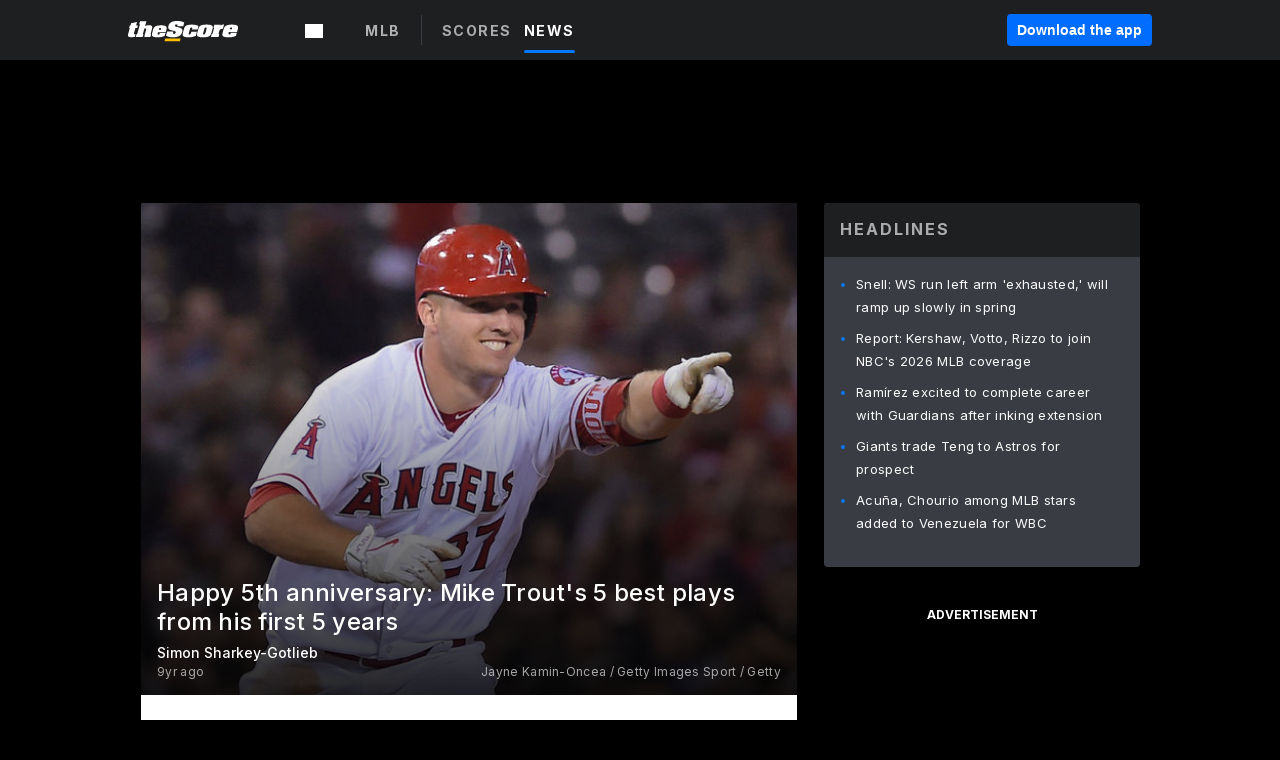

--- FILE ---
content_type: text/html; charset=utf-8
request_url: https://www.thescore.com/mlb/news/1291198
body_size: 76470
content:
<!DOCTYPE html><html lang="en"><head><script type="7ad67f9dee8324fc94d5789b-text/javascript">
      window.dataLayer = window.dataLayer || [];
      function gtag(){dataLayer.push(arguments);}

      gtag('consent', 'default', {
          ad_storage: "denied",
          analytics_storage: "denied",
          functionality_storage: "denied",
          personalization_storage: "denied",
          security_storage: "denied",
          ad_user_data: “denied”,
          ad_personalization: “denied”,
          'wait_for_update': 500
      });
</script><script type="7ad67f9dee8324fc94d5789b-text/javascript" src="https://cdn.cookielaw.org/consent/0190bc90-bc78-77c9-88aa-94174b82975e/OtAutoBlock.js"></script><script src="https://cdn.cookielaw.org/scripttemplates/otSDKStub.js" type="7ad67f9dee8324fc94d5789b-text/javascript" charSet="UTF-8" data-domain-script="0190bc90-bc78-77c9-88aa-94174b82975e"></script><script type="7ad67f9dee8324fc94d5789b-text/javascript">
      function setupOneTrustClickHandlers() {
          const bannerAcceptBtn = document.getElementById('onetrust-accept-btn-handler');
          const bannerCloseBtn = document.getElementsByClassName(
            'onetrust-close-btn-handler ot-close-icon banner-close-button'
          )[0];
          const pcRejectAllBtn = document.getElementsByClassName('ot-pc-refuse-all-handler')[0];
          const pcSaveBtn = document.getElementsByClassName(
            'save-preference-btn-handler onetrust-close-btn-handler'
          )[0];
          if (bannerAcceptBtn) {
            bannerAcceptBtn.addEventListener('click', () => {
              location.reload();
            });
          }
          if (bannerCloseBtn) {
            bannerCloseBtn.addEventListener('click', () => {
              location.reload();
            });
          }
          if (pcRejectAllBtn) {
            pcRejectAllBtn.addEventListener('click', () => {
              location.reload();
            });
          }
          if (pcSaveBtn) {
            pcSaveBtn.addEventListener('click', () => {
              setTimeout(() => {
                location.reload();
              }, 200); // quick timeout so that the consent receipt can be sent and the cookie can be updated
            });
          }
      }
      function OnetrustAdsConsent(){
          if(googletag.apiReady){
              if(OptanonActiveGroups.match(/,C0004,/)){
                  googletag.pubads().setPrivacySettings({nonPersonalizedAds:false});
                  googletag.pubads().refresh();
                }
              else{
                  googletag.pubads().setPrivacySettings({nonPersonalizedAds:true});
                  googletag.pubads().refresh();
              }
          }
          else{
              setTimeout(()=>OnetrustAdsConsent(),100);
          }
      }
      function OptanonWrapper(){
          setupOneTrustClickHandlers();
          OnetrustAdsConsent();
      }
    </script><script src="https://cdn.cookielaw.org/opt-out/otCCPAiab.js" type="7ad67f9dee8324fc94d5789b-text/javascript" charSet="UTF-8" ccpa-opt-out-ids="C0004" ccpa-opt-out-geo="all" ccpa-opt-out-lspa="false"></script><style>body {
  font-family: "Inter", sans-serif;
  background: #000;
  color: #fff;
  font-weight: 700;
  margin: 0;
  height: 100%;
}

a {
  text-decoration: none;
}

.Layout__skipToContentLink--34Mby {
  background: #006dff;
  color: #fff;
  left: 50%;
  padding: 8px;
  position: absolute;
  transform: translate(-50%, -100%);
  transition: transform 0.3s;
  z-index: 100;
}

.Layout__skipToContentLink--34Mby:focus {
  background-color: #005abe;
  transform: translate(-50%, 0%);
  outline: 2px solid #fff;
}

.Layout__headerContainer--2D6jQ {
  z-index: 3;
}

.Layout__header--15jBU {
  width: 100%;
  height: 63px;
  background-color: #1e1f21;
  box-shadow: 0 2px 6px 0 rgba(0, 0, 0, 0.5);
  display: flex;
  flex-direction: row;
  align-items: center;
  justify-content: center;
  position: fixed;
  z-index: 2;
}

.Layout__container--3VRLs {
  display: flex;
  min-height: 100vh;
  flex-direction: column;
}

.Layout__headercontainer--36Tvx {
  display: flex;
  max-width: 960px;
  align-items: center;
  justify-content: space-between;
  flex: 1 1 auto;
  margin: 0 auto;
  padding: 0 16px;
}

.Layout__downloadButton--o0OSi {
  background: #0078fd;
  width: 130px;
  height: 30px;
  border: none;
  font-size: 12px;
  color: #fff;
  display: block;
  cursor: pointer;
}

.Layout__logo--1W9FE {
  width: 130px;
  height: 24px;
  background: url(/static/vectors/thescore-logo.svg) 0 0 no-repeat;
  display: block;
  background-size: auto 225%;
}

.Layout__container--3VRLs {
  margin: 0 auto;
  overflow: hidden;
  width: 100%;
}

.Layout__content--2Vbni {
  display: flex;
  flex: 1;
  flex-direction: column;
  max-width: 1024px;
  min-height: 80vh;
  margin: 0 auto;
  width: 100%;
}

.Layout__footer--rY2uY {
  width: 100%;
}

.Layout__interstitialContainer--3CE1P {
  z-index: 10;
}

@media (max-width: 768px) {
  .Layout__desktopView--1ftg4 {
    display: none;
  }
}
@media (min-width: 768px) {
  .Layout__header--15jBU {
    margin-bottom: 32px;
  }
  .Layout__headercontainer--36Tvx {
    padding: 0 32px;
  }
}
@media (max-width: 1200px) {
  .Layout__container--3VRLs {
    background: #000 !important;
  }
}</style><style>/* latin-ext */
@font-face {
  font-family: "Roboto";
  font-style: italic;
  font-weight: 400;
  src: local("Roboto Italic"), local("Roboto-Italic"), local("sans-serif"), url(https://fonts.gstatic.com/s/roboto/v18/vSzulfKSK0LLjjfeaxcREhkAz4rYn47Zy2rvigWQf6w.woff2) format("woff2");
  unicode-range: U100-24f, U1-1eff, U20a0-20ab, U20ad-20cf, U2c60-2c7f, UA720-A7FF;
}
/* latin */
@font-face {
  font-family: "Roboto";
  font-style: italic;
  font-weight: 400;
  src: local("Roboto Italic"), local("Roboto-Italic"), local("sans-serif"), url(https://fonts.gstatic.com/s/roboto/v18/vPcynSL0qHq_6dX7lKVByXYhjbSpvc47ee6xR_80Hnw.woff2) format("woff2");
  unicode-range: U0-0ff, U131, U152-153, U2c6, U2da, U2dc, U2000-206f, U2074, U20ac, U2212, U2215;
}
/* latin-ext */
@font-face {
  font-family: "Roboto";
  font-style: normal;
  font-weight: 300;
  src: local("Roboto Light"), local("Roboto-Light"), local("sans-serif-light"), url(https://fonts.gstatic.com/s/roboto/v18/Pru33qjShpZSmG3z6VYwnYX0hVgzZQUfRDuZrPvH3D8.woff2) format("woff2");
  unicode-range: U100-24f, U1-1eff, U20a0-20ab, U20ad-20cf, U2c60-2c7f, UA720-A7FF;
}
/* latin */
@font-face {
  font-family: "Roboto";
  font-style: normal;
  font-weight: 300;
  src: local("Roboto Light"), local("Roboto-Light"), local("sans-serif-light"), url(https://fonts.gstatic.com/s/roboto/v18/Hgo13k-tfSpn0qi1SFdUfZBw1xU1rKptJj_0jans920.woff2) format("woff2");
  unicode-range: U0-0ff, U131, U152-153, U2c6, U2da, U2dc, U2000-206f, U2074, U20ac, U2212, U2215;
}
/* latin-ext */
@font-face {
  font-family: "Roboto";
  font-style: normal;
  font-weight: 400;
  src: local("Roboto"), local("Roboto-Regular"), local("sans-serif"), url(https://fonts.gstatic.com/s/roboto/v18/Ks_cVxiCiwUWVsFWFA3Bjn-_kf6ByYO6CLYdB4HQE-Y.woff2) format("woff2");
  unicode-range: U100-24f, U1-1eff, U20a0-20ab, U20ad-20cf, U2c60-2c7f, UA720-A7FF;
}
/* latin */
@font-face {
  font-family: "Roboto";
  font-style: normal;
  font-weight: 400;
  src: local("Roboto"), local("Roboto-Regular"), local("sans-serif"), url(https://fonts.gstatic.com/s/roboto/v18/oMMgfZMQthOryQo9n22dcuvvDin1pK8aKteLpeZ5c0A.woff2) format("woff2");
  unicode-range: U0-0ff, U131, U152-153, U2c6, U2da, U2dc, U2000-206f, U2074, U20ac, U2212, U2215;
}
/* latin-ext */
@font-face {
  font-family: "Roboto";
  font-style: normal;
  font-weight: 500;
  src: local("Roboto Medium"), local("Roboto-Medium"), local("sans-serif-medium"), url(https://fonts.gstatic.com/s/roboto/v18/oOeFwZNlrTefzLYmlVV1UIX0hVgzZQUfRDuZrPvH3D8.woff2) format("woff2");
  unicode-range: U100-24f, U1-1eff, U20a0-20ab, U20ad-20cf, U2c60-2c7f, UA720-A7FF;
}
/* latin */
@font-face {
  font-family: "Roboto";
  font-style: normal;
  font-weight: 500;
  src: local("Roboto Medium"), local("Roboto-Medium"), local("sans-serif-medium"), url(https://fonts.gstatic.com/s/roboto/v18/RxZJdnzeo3R5zSexge8UUZBw1xU1rKptJj_0jans920.woff2) format("woff2");
  unicode-range: U0-0ff, U131, U152-153, U2c6, U2da, U2dc, U2000-206f, U2074, U20ac, U2212, U2215;
}
/* latin-ext */
@font-face {
  font-family: "Roboto";
  font-style: normal;
  font-weight: 700;
  src: local("Roboto Bold"), local("Roboto-Bold"), local("sans-serif"), url(https://fonts.gstatic.com/s/roboto/v18/97uahxiqZRoncBaCEI3aW4X0hVgzZQUfRDuZrPvH3D8.woff2) format("woff2");
  unicode-range: U100-24f, U1-1eff, U20a0-20ab, U20ad-20cf, U2c60-2c7f, UA720-A7FF;
}
/* latin */
@font-face {
  font-family: "Roboto";
  font-style: normal;
  font-weight: 700;
  src: local("Roboto Bold"), local("Roboto-Bold"), local("sans-serif"), url(https://fonts.gstatic.com/s/roboto/v18/d-6IYplOFocCacKzxwXSOJBw1xU1rKptJj_0jans920.woff2) format("woff2");
  unicode-range: U0-0ff, U131, U152-153, U2c6, U2da, U2dc, U2000-206f, U2074, U20ac, U2212, U2215;
}
/* latin-ext */
@font-face {
  font-family: "Roboto Condensed";
  font-style: normal;
  font-weight: 400;
  src: local("Roboto Condensed"), local("RobotoCondensed-Regular"), local("sans-serif-condensed"), url(https://fonts.gstatic.com/s/robotocondensed/v16/Zd2E9abXLFGSr9G3YK2MsNKDSU5nPdoBdru70FiVyb0.woff2) format("woff2");
  unicode-range: U100-24f, U1-1eff, U20a0-20ab, U20ad-20cf, U2c60-2c7f, UA720-A7FF;
}
/* latin */
@font-face {
  font-family: "Roboto Condensed";
  font-style: normal;
  font-weight: 400;
  src: local("Roboto Condensed"), local("RobotoCondensed-Regular"), local("sans-serif-condensed"), url(https://fonts.gstatic.com/s/robotocondensed/v16/Zd2E9abXLFGSr9G3YK2MsH4vxAoi6d67T_UKWi0EoHQ.woff2) format("woff2");
  unicode-range: U0-0ff, U131, U152-153, U2c6, U2da, U2dc, U2000-206f, U2074, U20ac, U2212, U2215;
}
/* latin-ext */
@font-face {
  font-family: "Inconsolata";
  font-style: normal;
  font-weight: 400;
  src: local("Inconsolata Regular"), local("Inconsolata-Regular"), url(https://fonts.gstatic.com/s/inconsolata/v16/QldKNThLqRwH-OJ1UHjlKGlX5qhExfHwNJU.woff2) format("woff2");
  unicode-range: U100-24f, U259, U1-1eff, U2020, U20a0-20ab, U20ad-20cf, U2113, U2c60-2c7f, UA720-A7FF;
}
/* latin */
@font-face {
  font-family: "Inconsolata";
  font-style: normal;
  font-weight: 400;
  src: local("Inconsolata Regular"), local("Inconsolata-Regular"), url(https://fonts.gstatic.com/s/inconsolata/v16/QldKNThLqRwH-OJ1UHjlKGlZ5qhExfHw.woff2) format("woff2");
  unicode-range: U0-0ff, U131, U152-153, U2bb-2bc, U2c6, U2da, U2dc, U2000-206f, U2074, U20ac, U2122, U2191, U2193, U2212, U2215, UFEFF, UFFFD;
}
/* latin-ext */
@font-face {
  font-family: "Inconsolata";
  font-style: normal;
  font-weight: 700;
  src: local("Inconsolata Bold"), local("Inconsolata-Bold"), url(https://fonts.gstatic.com/s/inconsolata/v16/QldXNThLqRwH-OJ1UHjlKGHiw71n5_zaDpwm80E.woff2) format("woff2");
  unicode-range: U100-24f, U259, U1-1eff, U2020, U20a0-20ab, U20ad-20cf, U2113, U2c60-2c7f, UA720-A7FF;
}
/* latin */
@font-face {
  font-family: "Inconsolata";
  font-style: normal;
  font-weight: 700;
  src: local("Inconsolata Bold"), local("Inconsolata-Bold"), url(https://fonts.gstatic.com/s/inconsolata/v16/QldXNThLqRwH-OJ1UHjlKGHiw71p5_zaDpwm.woff2) format("woff2");
  unicode-range: U0-0ff, U131, U152-153, U2bb-2bc, U2c6, U2da, U2dc, U2000-206f, U2074, U20ac, U2122, U2191, U2193, U2212, U2215, UFEFF, UFFFD;
}</style><link rel="preconnect" href="https://fonts.gstatic.com"/><link href="https://fonts.googleapis.com/css2?family=Inter:wght@400;500;700&amp;display=swap" rel="stylesheet"/><link rel="preload" href="/static/css/grid.css" as="style"/><link rel="preload" href="/static/css/layout.css" as="style"/><meta charSet="utf-8"/><meta property="fb:app_id" content="124052647629735"/><meta property="og:site_name" content="theScore.com"/><meta name="viewport" content="initial-scale=1.0, width=device-width"/><link rel="icon" type="image/png" href="/static/images/favicon.png"/><meta name="google-site-verification" content="WHL02URiqh7UHOzRkgsUZzloEHa6suq6EBCn4m5JFGw"/><script class="kxct" data-id="tl6mtrbuw" data-timing="async" data-version="3.0" type="7ad67f9dee8324fc94d5789b-text/javascript">
  window.Krux||((Krux=function(){Krux.q.push(arguments)}).q=[]);
  (function(){
    var k=document.createElement('script');k.type='text/javascript';k.async=true;
    k.src=(location.protocol==='https:'?'https:':'http:')+'//cdn.krxd.net/controltag/tl6mtrbuw.js';
    var s=document.getElementsByTagName('script')[0];s.parentNode.insertBefore(k,s);
  }());
</script><style>.Header__header--3AxUE {
  width: 100%;
  background-color: #1e1f21;
  display: flex;
  flex-direction: row;
  align-items: center;
  justify-content: center;
  z-index: 2;
  height: 60px;
}

.Header__headerWrap--1FpXt {
  width: 100%;
  height: auto;
  display: flex;
  flex-direction: column;
  background-color: #1e1f21;
  box-shadow: 0 2px 6px 0 rgba(0, 0, 0, 0.5);
}

.Header__logoNavBox--2Xi97 {
  display: flex;
  flex-direction: row;
  align-items: center;
}

.Header__logoInner--2i1J7 {
  align-items: center;
  display: flex;
}

.Header__navContainer--3Nbf6 {
  padding-left: 0;
}

.Header__headerWrap--1FpXt.Header__fixed--2j7PU {
  position: fixed;
}

.Header__headerContainer--yilsM {
  display: flex;
  max-width: 1024px;
  align-items: center;
  justify-content: space-between;
  flex: 1 1 auto;
  margin: 0 auto;
  padding: 0 16px;
  z-index: 2;
}

.Header__scheduleWrap--3KRVz {
  max-width: 1024px;
  margin: 0 16px;
}

.Header__downloadButton--2ZRMD {
  background: #0078fd;
  width: 113px;
  height: 34px;
  border: none;
  font-size: 12px;
  color: #fff;
  display: block;
  cursor: pointer;
}

.Header__logoWrapper--RVaMd {
  padding-top: 2px;
}

.Header__logo--3szyq {
  width: 110px;
  height: 24px;
  background: url(/static/vectors/thescore-logo.svg) 0 2px no-repeat;
  display: block;
  background-size: auto 190%;
}

.Header__hideOnDesktop--239HN {
  display: none;
}

@media (min-width: 992px) {
  .Header__scheduleWrap--3KRVz {
    margin: 0 auto;
  }
}
@media (max-width: 992px) {
  .Header__hideOnMobile--38_eK {
    display: none;
  }
  .Header__hideOnDesktop--239HN {
    display: block;
  }
}</style><style>.ShowBreakingNews__root--WJk-T {
  z-index: 3;
  position: fixed;
}</style><style>/*
  Chevrons in CSS: https://codepen.io/anon/pen/rYGWGY
*/
.DesktopMenu__chevron--GWSEw::before {
  border-style: solid;
  border-width: 0.15em 0.15em 0 0;
  content: "";
  display: inline-block;
  height: 0.35em;
  left: 0.15em;
  position: relative;
  top: 0;
  transform: rotate(-45deg);
  vertical-align: top;
  width: 0.35em;
  margin-top: 0.3em;
}

.DesktopMenu__chevron--GWSEw.DesktopMenu__bottom--1RUm5::before {
  top: 0;
  transform: rotate(135deg);
}

.DesktopMenu__hamburgerWrapper--2jaHU {
  background-color: transparent;
  margin-left: -16px;
  padding: 22px;
  position: relative;
  top: 2px;
}

.DesktopMenu__hamburgerWrapper--2jaHU:focus {
  outline: 2px solid #fff;
}

.DesktopMenu__highlight--2uOKF {
  margin-left: -5px;
  padding: 5px;
  border-radius: 2px;
  width: 110px;
  display: inline-block;
  background-color: rgb(62, 62, 70);
}

.DesktopMenu__chevron--GWSEw {
  padding-left: 5px;
}

.DesktopMenu__dropdownMenu--1u-qp {
  position: absolute;
  top: 100%;
  left: 0;
  background-color: #141414;
  z-index: 100;
  height: auto;
  cursor: initial;
  box-shadow: 2px 1px 5px 3px rgba(30, 31, 33, 0.25);
}
.DesktopMenu__dropdownMenu--1u-qp a:focus {
  outline: 1px solid #fff;
}

.DesktopMenu__flexWrapper--364lc {
  align-items: center;
  display: flex;
}

.DesktopMenu__dropdownMenus--sl072 {
  align-items: baseline;
}

.DesktopMenu__dropdownWrapper--3o1J9 {
  display: flex;
  padding: 20px;
  width: 850px;
}

.DesktopMenu__dropdownWrapper--3o1J9 > :first-child {
  width: 120px;
}

.DesktopMenu__mainMenu--3LU1u {
  -webkit-font-smoothing: antialiased;
  margin: 0 auto;
  position: relative;
  height: 60px;
  font-size: 13px;
  font-weight: 700;
  letter-spacing: 0.3px;
  line-height: 1.27;
  text-align: center;
  color: #f9f9f9;
  padding: 0 0 0 16px;
  cursor: pointer;
  display: flex;
  margin-left: 25px;
}

.DesktopMenu__leagues--275E- {
  flex: 1;
}

.DesktopMenu__divider--2ILjp {
  border-right: 1px solid #393c42;
  height: 30px;
  margin: 0 20px 0 0;
  padding: 0 20px;
}

.DesktopMenu__mainMenu--3LU1u ul {
  list-style: none;
  padding: 0;
  margin: 0;
}

.DesktopMenu__mainMenu--3LU1u.DesktopMenu__hide--p0oNT::after {
  display: none;
}

.DesktopMenu__mainMenu--3LU1u:focus {
  outline: none;
}

.DesktopMenu__menuButton--17JlI {
  position: relative;
  align-items: center;
  display: flex;
}

.DesktopMenu__menuButton--17JlI:focus {
  outline: none;
}

.DesktopMenu__menuHeader--2BAds {
  font-size: 16px;
  font-weight: 500;
  line-height: 1.4;
  letter-spacing: normal;
  text-align: left;
  padding-bottom: 10px;
  margin: 0;
  color: #fff;
}

.DesktopMenu__menuElement--Ixe-8 {
  opacity: 0.65;
  font-weight: 700;
  font-size: 13px;
  line-height: 1.43;
  letter-spacing: 1.5px;
  text-align: left;
  color: #f9f9f9;
  cursor: pointer;
  padding: 6px 0;
  text-transform: uppercase;
  display: flex;
  align-items: center;
}

.DesktopMenu__menuElement--Ixe-8:focus {
  outline: none;
}

.DesktopMenu__menuElement--Ixe-8:hover {
  opacity: 1;
}

.DesktopMenu__leagueHeader--2PlsL {
  -webkit-font-smoothing: antialiased;
  font-size: 14px;
  font-weight: 700;
  line-height: 1.38;
  letter-spacing: 1.5px;
  color: rgba(255, 255, 255, 0.65);
}

.DesktopMenu__leagueElement--1v_mZ {
  flex: 1;
}
.DesktopMenu__leagueElement--1v_mZ li {
  border-bottom: 1px solid #393c42;
}
.DesktopMenu__leagueElement--1v_mZ:first-child {
  margin-right: 20px;
}

.DesktopMenu__leagueIcon--1VRSr {
  width: 14px;
  height: 14px;
  display: inline-block;
  margin-right: 10px;
  background-color: #fff;
  position: relative;
  min-width: 14px;
  min-height: 14px;
}

.DesktopMenu__selected--LN__k .DesktopMenu__leagueIcon--1VRSr {
  background-color: #0078fd;
}

.DesktopMenu__selected--LN__k.DesktopMenu__menuElement--Ixe-8 {
  opacity: 1;
}

.DesktopMenu__leagueMenu--15QaT {
  -webkit-font-smoothing: antialiased;
  position: relative;
  height: 60px;
  font-size: 13px;
  font-weight: 700;
  letter-spacing: 0.3px;
  line-height: 1.27;
  text-align: center;
  color: #f9f9f9;
  cursor: pointer;
  display: -ms-flexbox;
  display: flex;
  background-color: transparent;
  align-items: center;
}

.DesktopMenu__leagueMenu--15QaT .DesktopMenu__dropdownMenu--1u-qp {
  width: auto;
  min-width: 150px;
}

.DesktopMenu__hoverMenu--1EYKj {
  background-color: #3a3d40;
}

.DesktopMenu__auto--2nbcs {
  mask: url("/static/vectors/sportIcons/auto.svg") no-repeat 0 0/cover;
}

.DesktopMenu__baseball--157ve {
  mask: url("/static/vectors/sportIcons/baseball.svg") no-repeat 0 0/cover;
}

.DesktopMenu__basketball--1fsGj {
  mask: url("/static/images/sportIcons/basketball@2x.png") no-repeat 0 0/cover;
}

.DesktopMenu__football--5C_7U {
  mask: url("/static/images/sportIcons/football@2x.png") no-repeat 0 0/cover;
}

.DesktopMenu__golf--Vrkem {
  mask: url("/static/vectors/sportIcons/golf.svg") no-repeat 0 0/cover;
}

.DesktopMenu__hockey--ijg_I {
  mask: url("/static/vectors/sportIcons/hockey.svg") no-repeat 0 0/cover;
}

.DesktopMenu__mma--1agJg {
  mask: url("/static/vectors/sportIcons/mma.svg") no-repeat 0 0/cover;
}

.DesktopMenu__soccer--19nh1 {
  mask: url("/static/images/sportIcons/soccer@2x.png") no-repeat 0 0/cover;
}

.DesktopMenu__tennis--2ebXP {
  mask: url("/static/vectors/sportIcons/tennis.svg") no-repeat 0 0/cover;
}

.DesktopMenu__hamburger--1G9cL {
  width: 18px;
  margin-right: 0;
  mask: url("/static/vectors/menu.svg") no-repeat 0 0/cover;
}

.DesktopMenu__link--jhJVn:focus {
  outline: 2px solid #fff;
}

.DesktopMenu__menuElementInnerContainer--dxs5h {
  align-items: center;
  display: flex;
  flex: 1;
  justify-content: space-between;
}</style><style>.GetTheAppModal__desktopView--4RSQi {
  display: none;
}

.GetTheAppModal__mobileView--ERBHC {
  display: block;
}

.GetTheAppModal__overlay--s7K52 {
  background-color: rgba(0, 0, 0, 0.3);
  position: fixed;
  top: 0;
  left: 0;
  width: 100vw;
  height: 100vh;
  z-index: 100;
}

.GetTheAppModal__thankYouMessage--3ENwT {
  width: 100%;
  height: 100%;
  text-align: center;
  font-size: 25px;
  font-weight: 400;
  margin-top: 220px;
}

.GetTheAppModal__modalContainer--Noqwb {
  position: absolute;
  background-color: #f9f9f9;
  left: calc(50% - 400px);
  top: calc(50% - 270px);
  width: 800px;
  height: 540px;
  border-radius: 8px;
  background-image: linear-gradient(to bottom, #f9f9f9, #eee);
  color: #000;
  box-shadow: 0 0 25px #000;
  transition: 1s;
}
.GetTheAppModal__modalContainer--Noqwb:focus {
  outline: 0;
}
.GetTheAppModal__modalContainer--Noqwb .GetTheAppModal__closeX--33p5P {
  position: absolute;
  right: 16px;
  top: 16px;
  font-size: 22px;
  cursor: pointer;
  padding: 0 2px;
}
body.user-is-tabbing .GetTheAppModal__modalContainer--Noqwb .GetTheAppModal__closeX--33p5P:focus {
  outline: 2px solid #1e1f21;
}
.GetTheAppModal__modalContainer--Noqwb .GetTheAppModal__closeX--33p5P:hover {
  color: #ddd;
}
.GetTheAppModal__modalContainer--Noqwb .GetTheAppModal__appRatingContainer--1_EFr .GetTheAppModal__appTitle--1XXmt {
  font-weight: 700;
}
.GetTheAppModal__modalContainer--Noqwb .GetTheAppModal__appRatingContainer--1_EFr .GetTheAppModal__appDownloads--2Gavz {
  font-size: 12px;
}
.GetTheAppModal__modalContainer--Noqwb .GetTheAppModal__appRatingContainer--1_EFr .GetTheAppModal__appIcon--xrudK {
  float: left;
  vertical-align: top;
  margin-right: 7px;
}
.GetTheAppModal__modalContainer--Noqwb .GetTheAppModal__appRatingContainer--1_EFr img {
  padding-left: 3px;
}
.GetTheAppModal__modalContainer--Noqwb .GetTheAppModal__title--3KxsL {
  width: 560px;
  height: 76px;
  font-size: 32px;
  text-align: center;
  color: #393c42;
  margin: 0 auto;
  margin-top: 40px;
  margin-bottom: 40px;
}
.GetTheAppModal__modalContainer--Noqwb .GetTheAppModal__sendButton--2A1jf {
  text-align: center;
  margin-top: 15px;
  box-sizing: border-box;
  width: 180px;
  height: 52px;
  border-radius: 4px;
  background-color: #006dff;
  font-size: 16px;
  font-weight: 700;
  color: #fff;
  cursor: pointer;
}
.GetTheAppModal__modalContainer--Noqwb .GetTheAppModal__sendButton--2A1jf:hover {
  background-color: #005abe;
}
body.user-is-tabbing .GetTheAppModal__modalContainer--Noqwb .GetTheAppModal__sendButton--2A1jf:focus {
  box-shadow: 0 0 0 2px #1e1f21;
}
.GetTheAppModal__modalContainer--Noqwb .GetTheAppModal__promptMessage--XuCvX {
  margin-top: 5px;
}
.GetTheAppModal__modalContainer--Noqwb .GetTheAppModal__signupContainer--1h4xV {
  font-size: 14px;
  font-weight: 400;
  vertical-align: top;
  padding: 0 38px;
  display: inline-block;
  box-sizing: border-box;
  width: 500px;
}
.GetTheAppModal__modalContainer--Noqwb .GetTheAppModal__signupContainer--1h4xV .GetTheAppModal__switchContainer--2Mjyq {
  cursor: pointer;
  margin: 20px 0;
  width: 362px;
  height: 52px;
  border-radius: 26px;
  border: solid 1px #f9f9f9;
}
.GetTheAppModal__modalContainer--Noqwb .GetTheAppModal__signupContainer--1h4xV .GetTheAppModal__switchOn--3uL6B {
  font-size: 16px;
  display: inline-block;
  text-align: center;
  box-sizing: border-box;
  color: #fff;
  width: 181px;
  height: 52px;
  border-radius: 26px;
  background-color: #aaa;
}
.GetTheAppModal__modalContainer--Noqwb .GetTheAppModal__signupContainer--1h4xV .GetTheAppModal__switchOn--3uL6B:focus {
  outline: 0;
}
.GetTheAppModal__modalContainer--Noqwb .GetTheAppModal__signupContainer--1h4xV .GetTheAppModal__switchOff--3b48R {
  font-size: 16px;
  display: inline-block;
  text-align: center;
  box-sizing: border-box;
  color: #fff;
  width: 181px;
  height: 52px;
  border-radius: 26px;
  color: #393c42;
}
.GetTheAppModal__modalContainer--Noqwb .GetTheAppModal__signupContainer--1h4xV .GetTheAppModal__switchOff--3b48R:focus {
  outline: 0;
}
.GetTheAppModal__modalContainer--Noqwb .GetTheAppModal__signupContainer--1h4xV input {
  font-size: 16px;
  margin-top: 15px;
  padding: 13px;
  border: 1px solid #acacac;
  border-radius: 5px;
  width: 280px;
}
.GetTheAppModal__modalContainer--Noqwb .GetTheAppModal__signupContainer--1h4xV select {
  font-size: 16px;
  margin-right: 15px;
}
.GetTheAppModal__modalContainer--Noqwb .GetTheAppModal__mobileImageContainer--1co_5 {
  display: inline-block;
  width: 275px;
}
.GetTheAppModal__modalContainer--Noqwb .GetTheAppModal__getAppStores--1URXu {
  margin: 10px 0;
}
.GetTheAppModal__modalContainer--Noqwb .GetTheAppModal__getAppStores--1URXu ul {
  margin: 0;
  padding: 0;
  list-style: none;
}
.GetTheAppModal__modalContainer--Noqwb .GetTheAppModal__getAppStores--1URXu li {
  margin-right: 5px;
  display: inline-block;
}

.GetTheAppModal__getTheAppButton--1tOrV {
  background-color: #006dff;
  margin-left: -100px;
  height: 32px;
  border: none;
  font-size: 14px;
  color: #fff;
  display: block;
  cursor: pointer;
  text-align: center;
  font-weight: 700;
  line-height: 32px;
  border-radius: 4px;
  padding: 0 10px;
}
.GetTheAppModal__getTheAppButton--1tOrV:hover {
  background-color: #005abe;
}
body.user-is-tabbing .GetTheAppModal__getTheAppButton--1tOrV:focus {
  box-shadow: 0 0 0 2px #fff;
}

.GetTheAppModal__appStoreButton--uC06M {
  display: inline-block;
}
.GetTheAppModal__appStoreButton--uC06M img {
  vertical-align: bottom;
}
body.user-is-tabbing .GetTheAppModal__appStoreButton--uC06M:focus {
  outline: 2px solid #3290fc;
}

@media (max-width: 768px) {
  .GetTheAppModal__modalContainer--Noqwb {
    left: 0;
    top: 0;
    width: 100%;
    height: 100%;
    border-radius: 0;
  }
  .GetTheAppModal__modalContainer--Noqwb .GetTheAppModal__title--3KxsL {
    width: auto;
    height: auto;
    font-size: 26px;
    margin-top: 0;
  }
  .GetTheAppModal__modalContainer--Noqwb .GetTheAppModal__signupContainer--1h4xV {
    width: auto;
    padding: 0;
  }
  .GetTheAppModal__modalContainer--Noqwb .GetTheAppModal__signupContainer--1h4xV input {
    width: 100%;
    box-sizing: border-box;
  }
  .GetTheAppModal__modalContainer--Noqwb .GetTheAppModal__sendButton--2A1jf {
    width: 100%;
  }
  .GetTheAppModal__modalContainer--Noqwb .GetTheAppModal__getAppStores--1URXu {
    margin: 50px 0;
    text-align: center;
  }
  .GetTheAppModal__modalContainer--Noqwb .GetTheAppModal__mobileImageContainer--1co_5 {
    display: block;
    text-align: center;
    width: 100%;
  }
  .GetTheAppModal__modalContentContainer--OtLNJ {
    padding: 50px 10px 10px;
    height: 100%;
    max-width: 400px;
    margin: 0 auto;
    overflow: auto;
  }
}</style><style>.Nav__nav--2HXbc {
  align-items: center;
  display: flex;
  height: 38px;
  max-width: 720px;
  justify-content: left;
  padding: 0 16px;
}

.Nav__desktopMenu--adRpn {
  display: none;
}

.Nav__subNavWrap--1GJe0 {
  height: 100%;
  min-width: 0;
  max-width: 100%;
}

@media (min-width: 992px) {
  .Nav__nav--2HXbc {
    margin: 0;
    justify-content: start;
    z-index: 2;
  }
  .Nav__desktopMenu--adRpn {
    display: block;
  }
  .Nav__mobileMenu--1AdSC {
    display: none;
  }
}</style><style>.SubNav__link--1XEsc:focus {
  box-shadow: inset 0 0 0 2px #fff;
  outline: none;
}</style><style> {
  /*
   * Container style
   */
  /*
   * Scrollbar rail styles
   */
  /*
   * Scrollbar thumb styles
   */
  /* MS supports */
}
.ps {
  overflow: hidden !important;
  overflow-anchor: none;
  -ms-overflow-style: none;
  touch-action: auto;
  -ms-touch-action: auto;
}
.ps__rail-x {
  display: none;
  opacity: 0;
  transition: background-color 0.2s linear, opacity 0.2s linear;
  -webkit-transition: background-color 0.2s linear, opacity 0.2s linear;
  height: 15px;
  /* there must be 'bottom' or 'top' for ps__rail-x */
  bottom: 0px;
  /* please don't change 'position' */
  position: absolute;
}
.ps__rail-y {
  display: none;
  opacity: 0;
  transition: background-color 0.2s linear, opacity 0.2s linear;
  -webkit-transition: background-color 0.2s linear, opacity 0.2s linear;
  width: 15px;
  /* there must be 'right' or 'left' for ps__rail-y */
  right: 0;
  /* please don't change 'position' */
  position: absolute;
}
.ps--active-x > .ps__rail-x,
.ps--active-y > .ps__rail-y {
  display: block;
  background-color: transparent;
}
.ps:hover > .ps__rail-x,
.ps:hover > .ps__rail-y,
.ps--focus > .ps__rail-x,
.ps--focus > .ps__rail-y,
.ps--scrolling-x > .ps__rail-x,
.ps--scrolling-y > .ps__rail-y {
  opacity: 0.6;
}
.ps .ps__rail-x:hover,
.ps .ps__rail-y:hover,
.ps .ps__rail-x:focus,
.ps .ps__rail-y:focus,
.ps .ps__rail-x.ps--clicking,
.ps .ps__rail-y.ps--clicking {
  background-color: #eee;
  opacity: 0.9;
}
.ps__thumb-x {
  background-color: #aaa;
  border-radius: 6px;
  transition: background-color 0.2s linear, height 0.2s ease-in-out;
  -webkit-transition: background-color 0.2s linear, height 0.2s ease-in-out;
  height: 6px;
  /* there must be 'bottom' for ps__thumb-x */
  bottom: 2px;
  /* please don't change 'position' */
  position: absolute;
}
.ps__thumb-y {
  background-color: #aaa;
  border-radius: 6px;
  transition: background-color 0.2s linear, width 0.2s ease-in-out;
  -webkit-transition: background-color 0.2s linear, width 0.2s ease-in-out;
  width: 6px;
  /* there must be 'right' for ps__thumb-y */
  right: 2px;
  /* please don't change 'position' */
  position: absolute;
}
.ps__rail-x:hover > .ps__thumb-x,
.ps__rail-x:focus > .ps__thumb-x,
.ps__rail-x.ps--clicking .ps__thumb-x {
  background-color: #999;
  height: 11px;
}
.ps__rail-y:hover > .ps__thumb-y,
.ps__rail-y:focus > .ps__thumb-y,
.ps__rail-y.ps--clicking .ps__thumb-y {
  background-color: #999;
  width: 11px;
}
@supports (-ms-overflow-style: none) {
  .ps {
    overflow: auto !important;
  }
}
@media screen and (-ms-high-contrast: active), (-ms-high-contrast: none) {
  .ps {
    overflow: auto !important;
  }
}
.ps .ps__rail-x:hover,
.ps .ps__rail-y:hover,
.ps .ps__rail-x:focus,
.ps .ps__rail-y:focus,
.ps .ps__rail-x.ps--clicking,
.ps .ps__rail-y.ps--clicking {
  background-color: transparent;
}

.ScrollMenu__scrollMenu--Dyi3i {
  -webkit-font-smoothing: antialiased;
  position: relative;
  display: flex;
  width: 100%;
}

.ScrollMenu__headingScrollWrapper--2fVpa {
  overflow: hidden;
  width: 100%;
  -webkit-overflow-scrolling: touch;
}

.ScrollMenu__headingScroll--1THJf {
  position: relative;
  display: flex;
  height: 100%;
  width: 100%;
  padding-bottom: 10px;
}

.ScrollMenu__scrollButton--275mg {
  top: 0;
  bottom: 0;
  flex-shrink: 0;
  cursor: pointer;
  background: no-repeat center/80% url(/static/vectors/desktop-arrow.svg);
  padding-left: 20px;
  margin-top: -10px;
  margin-left: 10px;
  margin-right: 0;
}

.ScrollMenu__hidden--2n9bO {
  display: hidden;
}

.ScrollMenu__scrollButton--275mg:focus {
  outline: none;
}

.ScrollMenu__scrollLeft--2PKKo {
  -moz-transform: scaleX(-1);
  -o-transform: scaleX(-1);
  -webkit-transform: scaleX(-1);
  transform: scaleX(-1);
  filter: FlipH;
  -ms-filter: "FlipH";
  margin-left: 0;
  margin-right: 10px;
}

@media only screen and (max-width: 768px) {
  .ScrollMenu__scrollButton--275mg {
    display: none;
  }
}</style><style>.ScrollMenuElement__firstCard--eHH6q {
  margin-left: 20px;
}

.ScrollMenuElement__headingBox--2RLss {
  cursor: pointer;
  display: inline-flex;
  align-items: center;
  position: relative;
  height: 38px;
  margin: 0 12px 0 0;
}

.ScrollMenuElement__headingBox--2RLss[role=button]:focus {
  outline: none;
  box-shadow: inset 0 0 0 2px #fff;
}

.ScrollMenuElement__headingBox--2RLss:focus {
  outline: none;
}

.ScrollMenuElement__heading--35tvp {
  white-space: nowrap;
  font-size: 11px;
  font-weight: 700;
  color: rgba(249, 249, 249, 0.65);
  -webkit-transition: color 0.3s;
  -moz-transition: color 0.3s;
  transition: color 0.3s;
}

.ScrollMenuElement__selected--3ROWz .ScrollMenuElement__heading--35tvp::after,
.ScrollMenuElement__headingBox--2RLss .ScrollMenuElement__heading--35tvp::after {
  position: absolute;
  bottom: 0;
  left: 0;
  right: 0;
  display: block;
  margin: 0 auto;
  height: 3px;
  background-color: #0078fd;
  content: "";
  border-radius: 1.5px;
}

.ScrollMenuElement__navMenu--uX4-L .ScrollMenuElement__heading--35tvp {
  font-size: 14px;
  letter-spacing: 1.5px;
  line-height: 1.38;
}

.ScrollMenuElement__navMenu--uX4-L .ScrollMenuElement__heading--35tvp::after {
  bottom: -4px;
}

.ScrollMenuElement__headingBox--2RLss .ScrollMenuElement__heading--35tvp::after {
  width: 0;
  opacity: 0;
  -webkit-transition: width 0.3s, opacity 0.6s;
  -moz-transition: width 0.3s, opacity 0.6s;
  transition: width 0.3s, opacity 0.6s;
}

@media (min-width: 768px) {
  .ScrollMenuElement__selected--3ROWz .ScrollMenuElement__heading--35tvp::after,
  .ScrollMenuElement__headingBox--2RLss:hover .ScrollMenuElement__heading--35tvp::after,
  .ScrollMenuElement__headingBox--2RLss:focus .ScrollMenuElement__heading--35tvp::after {
    opacity: 1;
    width: 100%;
  }
  .ScrollMenuElement__selected--3ROWz .ScrollMenuElement__heading--35tvp,
  .ScrollMenuElement__headingBox--2RLss:hover .ScrollMenuElement__heading--35tvp {
    color: white;
  }
  .ScrollMenuElement__navMenu--uX4-L .ScrollMenuElement__heading--35tvp::after {
    bottom: -4px;
  }
  .ScrollMenuElement__heading--35tvp {
    font-size: 13px;
  }
}
@media (max-width: 768px) {
  .ScrollMenuElement__selected--3ROWz .ScrollMenuElement__heading--35tvp::after,
  .ScrollMenuElement__heading--35tvp::after,
  .ScrollMenuElement__headingBox--2RLss:focus .ScrollMenuElement__heading--35tvp::after {
    opacity: 1;
    width: 100%;
  }
  .ScrollMenuElement__firstCard--eHH6q {
    margin-left: 12px;
  }
  .ScrollMenuElement__navMenu--uX4-L.ScrollMenuElement__headingBox--2RLss {
    margin-right: 10px;
  }
  .ScrollMenuElement__selected--3ROWz .ScrollMenuElement__heading--35tvp,
  .ScrollMenuElement__headingBox--2RLss {
    opacity: 1;
    color: white;
  }
  .ScrollMenuElement__heading--35tvp {
    font-size: 13px;
  }
  .ScrollMenuElement__navMenu--uX4-L .ScrollMenuElement__heading--35tvp::after {
    bottom: 0;
  }
  .ScrollMenuElement__navMenu--uX4-L .ScrollMenuElement__heading--35tvp {
    font-size: 14px;
  }
}</style><title>Happy 5th anniversary: Mike Trout&#x27;s 5 best plays from his first 5 years | theScore.com</title><meta property="og:title" content="Happy 5th anniversary: Mike Trout&#x27;s 5 best plays from his first 5 years"/><meta property="og:type" content="article"/><meta property="og:url" content="https://thescore.com/mlb/news/1291198"/><meta property="og:locale" content="en_CA"/><meta property="og:image" content="https://assets-cms.thescore.com/uploads/image/file/192140/w768xh576_GettyImages-543649272.jpg?ts=1484157044"/><meta property="og:image:secure_url" content="https://assets-cms.thescore.com/uploads/image/file/192140/w768xh576_GettyImages-543649272.jpg?ts=1484157044"/><meta property="og:image:type" content="image/jpeg"/><meta property="og:image:width" content="1280"/><meta property="og:image:height" content="966"/><meta property="og:description" content="It may be hard to believe given the greatness we&#x27;ve become accustomed to, but Mike Trout&#x27;s only been a full-time big leaguer for five years and one day. While his career officially began with a mediocre 40-game cameo in 2011, it was five years ago Friday - April 28, 2012 - that the Los Angeles Angels recalled Trout from Triple-A for good, and a legend was born.So what&#x27;s Trout done since that call-up? Oh, he&#x27;s just won two MVPs and five Silver Sluggers, authored the greatest rookie season - and arguably the greatest single season - ever, posted a career .968 OPS that already ranks 14th all time and is tops among active players, and became just the third player ever to accumulate 50 wins above replacement by age 25. He needs five more years to become officially eligible for the Hall of Fame, but that&#x27;s a mere formality. The scariest part? His peak years are only starting now.There&#x27;s no telling how high his star will rise, but for now let&#x27;s just look back and marvel at what the &quot;Millville Meteor&quot; has done so far. Here are Mike Trout&#x27;s five best plays from his first five big-league seasons:5. Making 30-30 history in 2012Your browser does not support iframes.Trout&#x27;s 30th homer of his legendary rookie season on Sept. 30, 2012, made him the youngest player to ever record a 30-30 season, and the first rookie to net a 30-40 campaign (he finished one stolen base away from a 30-50 season). When his historic debut campaign was over, he had become the first player ever to hit 30 home runs, steal 45 bases, and score 125 runs in a single year.4. Crafty sliding movesYour browser does not support iframes.It&#x27;s important to appreciate every aspect of Trout&#x27;s skills, including his baserunning. We all know he steals bases, but his sliding skills are impeccable, as Jose Bautista found out on consecutive plays during a game last season. The second one is the most impressive: Trout appears to be out at home easily but avoids the tag with a feet-first swim slide. Who does this?3. Reaching the fountainsYour browser does not support iframes.Yeah, he can mash. On June 27, 2014, Trout went where very few hitters have gone in Kansas City&#x27;s pitcher-friendly Kauffman Stadium, demolishing a Jason Vargas pitch into the park&#x27;s famous fountains in dead center field, which the Angels broadcasters called &quot;Bo Jackson territory.&quot; The homer&#x27;s distance was the subject of controversy. ESPN&#x27;s hit tracker called it a 489-foot blast - the longest in Kauffman&#x27;s history - based on where it would have landed unimpeded, but because it hit the fountain&#x27;s back wall the Royals officially called it at 445 feet. Trout should be honored by the disputed distance, though, since all the legends, like Ruth and Mantle, need at least one mythical shot attached to their names.2. &#x27;The Catch&#x27; in SeattleYour browser does not support iframes.Mike Trout hits grand slams you can&#x27;t catch, and he takes them away from you, too. Leonys Martin found this out the hard way last year, when Trout stole his salami at the wall with a beautiful leaping grab reminiscent of a young Ken Griffey Jr. patrolling center field in Seattle. How fitting, then, that Trout made this catch at Safeco Field on the very weekend the Mariners were retiring Junior&#x27;s number.1. &#x27;The Catch&#x27; in BaltimoreYour browser does not support iframes.In his rookie season, Trout gave us perhaps his signature moment, flying through the air in Baltimore to rob J.J. Hardy of a home run with one of the most unbelievable catches you&#x27;ll ever see. Trout&#x27;s grab made us rub our eyes too many times to count, and will continue to do so. Don&#x27;t be shocked when this catch is still at the top of his career highlight reel at the 2037 Hall of Fame induction ceremony.(Videos courtesy: MLB.com)"/><meta name="twitter:card" content="summary_large_image"/><meta name="twitter:site" content="@theScore"/><meta name="twitter:title" content="Happy 5th anniversary: Mike Trout&#x27;s 5 best plays from his first 5 year"/><meta name="twitter:description" content="It may be hard to believe given the greatness we&#x27;ve become accustomed to, but Mike Trout&#x27;s only been a full-time big leaguer for five years and one day. While his career officially began with a mediocre 40-game cameo in 2011, it was five years ago Friday - April 28, 2012 - that the Los Angeles Angels recalled Trout from Triple-A for good, and a legend was born.So what&#x27;s Trout done since that call-up? Oh, he&#x27;s just won two MVPs and five Silver Sluggers, authored the greatest rookie season - and arguably the greatest single season - ever, posted a career .968 OPS that already ranks 14th all time and is tops among active players, and became just the third player ever to accumulate 50 wins above replacement by age 25. He needs five more years to become officially eligible for the Hall of Fame, but that&#x27;s a mere formality. The scariest part? His peak years are only starting now.There&#x27;s no telling how high his star will rise, but for now let&#x27;s just look back and marvel at what the &quot;Millville Meteor&quot; has done so far. Here are Mike Trout&#x27;s five best plays from his first five big-league seasons:5. Making 30-30 history in 2012Your browser does not support iframes.Trout&#x27;s 30th homer of his legendary rookie season on Sept. 30, 2012, made him the youngest player to ever record a 30-30 season, and the first rookie to net a 30-40 campaign (he finished one stolen base away from a 30-50 season). When his historic debut campaign was over, he had become the first player ever to hit 30 home runs, steal 45 bases, and score 125 runs in a single year.4. Crafty sliding movesYour browser does not support iframes.It&#x27;s important to appreciate every aspect of Trout&#x27;s skills, including his baserunning. We all know he steals bases, but his sliding skills are impeccable, as Jose Bautista found out on consecutive plays during a game last season. The second one is the most impressive: Trout appears to be out at home easily but avoids the tag with a feet-first swim slide. Who does this?3. Reaching the fountainsYour browser does not support iframes.Yeah, he can mash. On June 27, 2014, Trout went where very few hitters have gone in Kansas City&#x27;s pitcher-friendly Kauffman Stadium, demolishing a Jason Vargas pitch into the park&#x27;s famous fountains in dead center field, which the Angels broadcasters called &quot;Bo Jackson territory.&quot; The homer&#x27;s distance was the subject of controversy. ESPN&#x27;s hit tracker called it a 489-foot blast - the longest in Kauffman&#x27;s history - based on where it would have landed unimpeded, but because it hit the fountain&#x27;s back wall the Royals officially called it at 445 feet. Trout should be honored by the disputed distance, though, since all the legends, like Ruth and Mantle, need at least one mythical shot attached to their names.2. &#x27;The Catch&#x27; in SeattleYour browser does not support iframes.Mike Trout hits grand slams you can&#x27;t catch, and he takes them away from you, too. Leonys Martin found this out the hard way last year, when Trout stole his salami at the wall with a beautiful leaping grab reminiscent of a young Ken Griffey Jr. patrolling center field in Seattle. How fitting, then, that Trout made this catch at Safeco Field on the very weekend the Mariners were retiring Junior&#x27;s number.1. &#x27;The Catch&#x27; in BaltimoreYour browser does not support iframes.In his rookie season, Trout gave us perhaps his signature moment, flying through the air in Baltimore to rob J.J. Hardy of a home run with one of the most unbelievable catches you&#x27;ll ever see. Trout&#x27;s grab made us rub our eyes too many times to count, and will continue to do so. Don&#x27;t be shocked when this catch is still at the top of his career highlight reel at the 2037 Hall of Fame induction ceremony.(Videos courtesy: MLB.com)"/><meta name="twitter:image" content="https://assets-cms.thescore.com/uploads/image/file/192140/w768xh576_GettyImages-543649272.jpg?ts=1484157044"/><meta name="description" content="Trending News &amp; Rumors for Football, Basketball, Baseball, Hockey, Soccer &amp; More"/><link rel="canonical" href="https://thescore.com/mlb/news/1291198"/><script type="application/ld+json">{
          
    "@context": "http://schema.org",
    "@type": "Article",
    "headline": "Happy 5th anniversary: Mike Trout's 5 best plays from his first 5 years",
    "mainEntityOfPage": "https://thescore.com/mlb/news/1291198",
    "description": "It may be hard to believe given the greatness we've become accustomed to, but Mike Trout's only been a full-time big leaguer for five years and one day. While his career officially began with a mediocre 40-game cameo in 2011, it was five years ago Friday - April 28, 2012 - that the Los Angeles Angels recalled Trout from Triple-A for good, and a legend was born.So what's Trout done since that call-up? Oh, he's just won two MVPs and five Silver Sluggers, authored the greatest rookie season - and arguably the greatest single season - ever, posted a career .968 OPS that already ranks 14th all time and is tops among active players, and became just the third player ever to accumulate 50 wins above replacement by age 25. He needs five more years to become officially eligible for the Hall of Fame, but that's a mere formality. The scariest part? His peak years are only starting now.There's no telling how high his star will rise, but for now let's just look back and marvel at what the 'Millville Meteor' has done so far. Here are Mike Trout's five best plays from his first five big-league seasons:5. Making 30-30 history in 2012Your browser does not support iframes.Trout's 30th homer of his legendary rookie season on Sept. 30, 2012, made him the youngest player to ever record a 30-30 season, and the first rookie to net a 30-40 campaign (he finished one stolen base away from a 30-50 season). When his historic debut campaign was over, he had become the first player ever to hit 30 home runs, steal 45 bases, and score 125 runs in a single year.4. Crafty sliding movesYour browser does not support iframes.It's important to appreciate every aspect of Trout's skills, including his baserunning. We all know he steals bases, but his sliding skills are impeccable, as Jose Bautista found out on consecutive plays during a game last season. The second one is the most impressive: Trout appears to be out at home easily but avoids the tag with a feet-first swim slide. Who does this?3. Reaching the fountainsYour browser does not support iframes.Yeah, he can mash. On June 27, 2014, Trout went where very few hitters have gone in Kansas City's pitcher-friendly Kauffman Stadium, demolishing a Jason Vargas pitch into the park's famous fountains in dead center field, which the Angels broadcasters called 'Bo Jackson territory.' The homer's distance was the subject of controversy. ESPN's hit tracker called it a 489-foot blast - the longest in Kauffman's history - based on where it would have landed unimpeded, but because it hit the fountain's back wall the Royals officially called it at 445 feet. Trout should be honored by the disputed distance, though, since all the legends, like Ruth and Mantle, need at least one mythical shot attached to their names.2. 'The Catch' in SeattleYour browser does not support iframes.Mike Trout hits grand slams you can't catch, and he takes them away from you, too. Leonys Martin found this out the hard way last year, when Trout stole his salami at the wall with a beautiful leaping grab reminiscent of a young Ken Griffey Jr. patrolling center field in Seattle. How fitting, then, that Trout made this catch at Safeco Field on the very weekend the Mariners were retiring Junior's number.1. 'The Catch' in BaltimoreYour browser does not support iframes.In his rookie season, Trout gave us perhaps his signature moment, flying through the air in Baltimore to rob J.J. Hardy of a home run with one of the most unbelievable catches you'll ever see. Trout's grab made us rub our eyes too many times to count, and will continue to do so. Don't be shocked when this catch is still at the top of his career highlight reel at the 2037 Hall of Fame induction ceremony.(Videos courtesy: MLB.com)",
    "datePublished": "2017-04-29T16:57:04.000Z",
    "author": {
      "@type": "Person",
      "name": "Simon Sharkey-Gotlieb"
    },
  "dateModified": "2026-01-30T14:15:16.670Z",
      "image": {
        "@type": "ImageObject",
        "url": "https://assets-cms.thescore.com/uploads/image/file/192140/w768xh576_GettyImages-543649272.jpg?ts=1484157044",
        "height": 576,
        "width": 768
      },
    
          "publisher": {
            "@type": "Organization",
            "name": "theScore",
            "logo": {
              "@type": "ImageObject",
              "url": "https://thescore-web-artifacts.s3.amazonaws.com/images/theScore-60px-h.png",
              "width": 330,
              "height": 60
            }
          }
        }</script><meta property="al:ios:url" content="thescore:///news/1291198"/><meta property="al:ios:app_store_id" content="285692706"/><meta property="al:ios:app_name" content="theScore App"/><meta property="al:android:url" content="thescore:///news/1291198"/><meta property="al:android:package" content="com.fivemobile.thescore"/><meta property="al:android:app_name" content="theScore App"/><style>.ArticleLeagueRiver__cardContainer--2Uo48 {
  padding-bottom: 30px;
}

.ArticleLeagueRiver__extraPadding--uW-eM {
  padding-top: 30px;
  padding-bottom: 60px;
}

.ArticleLeagueRiver__facebookPageBox--32eHy {
  display: block;
  text-align: center;
  margin-top: 10px;
}

.ArticleLeagueRiver__tickerImageWC--kokQr {
  display: inline-block;
  width: 158px;
  height: 72px;
  margin-right: 8px;
  vertical-align: top;
  background: url("/static/images/worldcupLookalike/ticker-wc.png");
}

.ArticleLeagueRiver__tickerImageLookalike--2_3Xa {
  display: inline-block;
  width: 158px;
  height: 72px;
  margin-right: 8px;
  vertical-align: top;
  background: url("/static/images/worldcupLookalike/ticker-wwcpdyll.png");
}

.ArticleLeagueRiver__tickerContainer--1ofGm {
  display: inline-block;
  width: 100%;
}

.ArticleLeagueRiver__ticker--3PCG2 {
  margin-bottom: 10px;
}

.ArticleLeagueRiver__hide--1zcFp {
  display: none;
}

.ArticleLeagueRiver__riverContainer--2Z-Dc {
  padding: 12px 0;
}

.ArticleLeagueRiver__riverHeader--3mvtJ {
  padding-top: 16px;
  padding-bottom: 16px;
  letter-spacing: 2px;
  font-size: 1em;
  color: #f9f9f9;
  font-weight: 400;
  opacity: 0.65;
}

.ArticleLeagueRiver__relatedNewsHeader--2jHxl {
  margin-bottom: 10px;
  position: relative;
  text-align: center;
  font-size: 1em;
}

.ArticleLeagueRiver__filterMenuWrapper--sPWS- {
  text-align: center;
}

.ArticleLeagueRiver__relatedNewsHeader--2jHxl::before {
  content: "";
  display: block;
  position: absolute;
  top: 50%;
  width: 20%;
  left: 8%;
  opacity: 0.2;
  transform: translateY(-50%);
  border-bottom: 4px solid #f9f9f9;
}

.ArticleLeagueRiver__relatedNewsHeader--2jHxl::after {
  content: "";
  display: block;
  position: absolute;
  top: 50%;
  width: 20%;
  right: 8%;
  opacity: 0.2;
  transform: translateY(-50%);
  border-bottom: 4px solid #f9f9f9;
}

.ArticleLeagueRiver__wrapLink--38BSA {
  display: none;
}

.ArticleLeagueRiver__wrapAdContainer--3gsOi {
  display: none;
}

.ArticleLeagueRiver__adContainer--jeR01 {
  display: none;
}

.ArticleLeagueRiver__storiesGrid--1H1-h {
  display: flex;
  flex-flow: row wrap;
  justify-content: space-between;
}
.ArticleLeagueRiver__storiesGrid--1H1-h .ArticleLeagueRiver__riverHeader--3mvtJ {
  flex-basis: 100%;
}

.ArticleLeagueRiver__newTopStories--3DyGQ {
  display: flex;
  flex-flow: row wrap;
  justify-content: space-between;
  align-content: flex-start;
}

.ArticleLeagueRiver__smallGridItem--39U_Y {
  width: 100%;
  margin-bottom: 10px;
  position: relative;
}

.ArticleLeagueRiver__popularStories--1wnR7 {
  width: 100%;
  display: flex;
  flex-flow: row wrap;
  background-color: #1e1f21;
}
.ArticleLeagueRiver__popularStories--1wnR7 .ArticleLeagueRiver__riverHeader--3mvtJ {
  padding-top: 20px;
  padding-bottom: 0;
  flex-basis: 100%;
}
.ArticleLeagueRiver__popularStories--1wnR7 .ArticleLeagueRiver__smallGridItem--39U_Y {
  margin-bottom: 0;
}

.ArticleLeagueRiver__popularStoriesHeader--11GxV::before {
  left: 10px;
  width: 26px;
  opacity: 0.2;
  transform: translateY(-50%);
  border-bottom: 4px solid #f9f9f9;
}

.ArticleLeagueRiver__popularStoriesHeader--11GxV::after {
  right: 10px;
  width: 26px;
  opacity: 0.2;
  transform: translateY(-50%);
  border-bottom: 4px solid #f9f9f9;
}

.ArticleLeagueRiver__displayDesktop--1CRki {
  display: none;
}

@media (max-width: 375px) {
  .ArticleLeagueRiver__relatedNewsHeader--2jHxl::before,
  .ArticleLeagueRiver__relatedNewsHeader--2jHxl::after {
    width: 15%;
  }
}
@media (max-width: 768px) {
  .ArticleLeagueRiver__tickerImageWC--kokQr {
    display: inline-block;
    width: 130px;
    height: 54px;
    margin-right: 0;
    margin-left: 14px;
    background: url("/static/images/worldcupLookalike/ticker-wc-mobile.png");
  }
  .ArticleLeagueRiver__tickerImageLookalike--2_3Xa {
    display: inline-block;
    width: 130px;
    height: 54px;
    margin-right: 0;
    margin-left: 14px;
    background: url("/static/images/worldcupLookalike/ticker-wwcpdyll-mobile.png");
  }
  .ArticleLeagueRiver__riverHeader--3mvtJ {
    margin-left: 0;
  }
  .ArticleLeagueRiver__popularStoriesHeader--11GxV::before {
    left: 8%;
    width: 130px;
  }
  .ArticleLeagueRiver__popularStoriesHeader--11GxV::after {
    right: 8%;
    width: 130px;
  }
}
@media (min-width: 1200px) {
  .ArticleLeagueRiver__wrapLink--38BSA.ArticleLeagueRiver__show--RQelw {
    position: fixed;
    bottom: 0;
    top: 0;
    display: block;
    width: 100%;
    background: transparent;
  }
  .ArticleLeagueRiver__wrapLink--38BSA.ArticleLeagueRiver__show--RQelw.ArticleLeagueRiver__right--1ZT0o {
    left: 50%;
    margin-left: 480px;
  }
  .ArticleLeagueRiver__wrapLink--38BSA.ArticleLeagueRiver__show--RQelw.ArticleLeagueRiver__left--2RvLS {
    right: 50%;
    margin-right: 480px;
  }
  .ArticleLeagueRiver__adContainer--jeR01 {
    display: block;
  }
}
@media (min-width: 768px) {
  .ArticleLeagueRiver__extraPadding--uW-eM {
    padding-top: 20px;
  }
  .ArticleLeagueRiver__facebookPageBox--32eHy {
    text-align: right;
    margin-top: 0;
  }
  .ArticleLeagueRiver__riverHeader--3mvtJ {
    padding-top: 32px;
    padding-bottom: 32px;
  }
  .ArticleLeagueRiver__relatedNewsHeader--2jHxl::before {
    width: 70px;
    left: 25%;
  }
  .ArticleLeagueRiver__relatedNewsHeader--2jHxl::after {
    width: 70px;
    right: 25%;
  }
  .ArticleLeagueRiver__popularStoriesHeader--11GxV::before {
    left: 10px;
    width: 26px;
  }
  .ArticleLeagueRiver__popularStoriesHeader--11GxV::after {
    right: 10px;
    width: 26px;
  }
  .ArticleLeagueRiver__newTopStories--3DyGQ {
    width: 658px;
  }
  .ArticleLeagueRiver__popularStories--1wnR7 {
    width: 316px;
    margin-bottom: 30px;
  }
  .ArticleLeagueRiver__ticker--3PCG2 {
    margin-bottom: 20px;
  }
  .ArticleLeagueRiver__smallGridItem--39U_Y {
    width: 316px;
    margin-bottom: 30px;
  }
}
@media (min-width: 1024px) {
  .ArticleLeagueRiver__facebookPageBox--32eHy {
    display: block;
    margin-top: 20px;
  }
  .ArticleLeagueRiver__miniCards--16kf2 {
    display: none;
  }
  .ArticleLeagueRiver__riverContainer--2Z-Dc {
    padding: 2px 12px 12px; /* for some reason if any padding is added the container adds height on top, making the padding uneven unless this workaround is used */
    background-color: #000;
    border-radius: 4px;
  }
  .ArticleLeagueRiver__wrapAdContainer--3gsOi {
    display: block;
  }
  .ArticleLeagueRiver__popularStories--1wnR7 {
    margin-top: 93px;
  }
  .ArticleLeagueRiver__displayMobile--39eZF {
    display: none;
  }
  .ArticleLeagueRiver__displayDesktop--1CRki {
    display: block;
  }
}</style><style>.masonry__grid--2qySY {
  width: 100%;
  margin: 0 auto;
}

.masonry__gridGutter--2fOti {
  width: 100%;
}

.masonry__gridSizer--h6EPu {
  width: 100%;
}

.masonry__gridItem--3gUaq {
  width: 100%;
  margin-bottom: 10px;
}

.masonry__gridItem2--3x0I2 {
  width: 100%;
}

.masonry__gridItemFullWidth--zYzUe {
  width: 100%;
}

@media (min-width: 768px) {
  .masonry__grid--2qySY {
    width: 658px;
    margin: 0 auto;
  }
  .masonry__gridGutter--2fOti {
    width: 26px;
  }
  .masonry__gridSizer--h6EPu {
    width: 316px;
  }
  .masonry__gridItem--3gUaq {
    width: 316px;
    margin-bottom: 30px;
  }
  .masonry__gridItem2--3x0I2 {
    width: 658px;
  }
  .masonry__gridItemFullWidth--zYzUe {
    width: 100%;
  }
  .masonry__gridItemHeadlines--1uOiD {
    width: 658px;
  }
}
@media (min-width: 1024px) {
  .masonry__grid--2qySY {
    width: 1000px;
  }
  .masonry__gridItem2--3x0I2 {
    width: 658px;
  }
  .masonry__gridItemFullWidth--zYzUe {
    width: 1000px;
  }
  .masonry__gridItemHeadlines--1uOiD {
    width: 316px;
  }
}</style><style>.Article__article--2pJwZ .Article__byline-link--O3fEO {
  color: #fff;
}
.Article__article--2pJwZ .article-segment--video,
.Article__article--2pJwZ .article-segment--image {
  display: table !important;
  margin-left: auto;
  margin-right: auto;
  flex-wrap: wrap;
}
.Article__article--2pJwZ .article-segment--image img,
.Article__article--2pJwZ video {
  max-width: 100%;
  max-height: 230px !important;
  height: auto;
  width: auto;
}
.Article__article--2pJwZ .article-segment--image-caption {
  font-family: "Inter", sans-serif;
  font-weight: 700;
  color: #f9f9f9;
  font-size: 12px;
  font-weight: 400;
  display: table-caption;
  caption-side: bottom;
  color: #3a3d40;
  font-size: 12px;
}
.Article__article--2pJwZ .article-segment--image-attribution {
  color: #aaa;
  font-style: italic;
}
.Article__article--2pJwZ .article-segment--embed {
  flex-wrap: wrap;
}
.Article__article--2pJwZ .article-segment--embed p {
  margin: 5px 0 !important;
}
.Article__article--2pJwZ .table-responsive {
  margin-bottom: 5px;
  width: 100%;
  overflow-x: auto;
  overflow-y: hidden;
  border: none;
}
.Article__article--2pJwZ .table-responsive table {
  border-collapse: collapse;
  margin-bottom: 0;
  font-weight: 500;
  font-size: 18px;
  white-space: nowrap;
}
.Article__article--2pJwZ .table-responsive th {
  padding: 8px;
  border-bottom: 2px solid #ddd;
  min-height: 45px;
  background-color: #f9f9f9;
  color: #888;
  font-weight: 500;
  font-size: 13px;
}
.Article__article--2pJwZ .table-responsive td {
  padding: 8px;
  vertical-align: top;
  border-top: none;
  border-bottom: #f9f9f9 1px solid;
  font-size: 13px;
}
.Article__article--2pJwZ .table-responsive thead {
  text-transform: uppercase;
}
.Article__article--2pJwZ p {
  font-weight: 300;
}

@media (min-width: 768px) {
  .Article__article--2pJwZ {
    border-radius: 4px;
    border: solid 1px #000;
  }
}</style><style>.visible-xs-block,
.visible-xs-inline,
.visible-xs-inline-block,
.visible-sm-block,
.visible-sm-inline,
.visible-sm-inline-block,
.visible-md-block,
.visible-md-inline,
.visible-md-inline-block,
.visible-lg-block,
.visible-lg-inline,
.visible-lg-inline-block {
  display: none !important;
}
@media (max-width: 767px) {
  .visible-xs-block {
    display: block !important;
  }
}
@media (max-width: 767px) {
  .visible-xs-inline {
    display: inline !important;
  }
}
@media (max-width: 767px) {
  .visible-xs-inline-block {
    display: inline-block !important;
  }
}
@media (min-width: 768px) and (max-width: 991px) {
  .visible-sm-block {
    display: block !important;
  }
}
@media (min-width: 768px) and (max-width: 991px) {
  .visible-sm-inline {
    display: inline !important;
  }
}
@media (min-width: 768px) and (max-width: 991px) {
  .visible-sm-inline-block {
    display: inline-block !important;
  }
}
@media (min-width: 992px) and (max-width: 1023px) {
  .visible-md-block {
    display: block !important;
  }
}
@media (min-width: 992px) and (max-width: 1023px) {
  .visible-md-inline {
    display: inline !important;
  }
}
@media (min-width: 992px) and (max-width: 1023px) {
  .visible-md-inline-block {
    display: inline-block !important;
  }
}
@media (min-width: 1024px) {
  .visible-lg-block {
    display: block !important;
  }
}
@media (min-width: 1024px) {
  .visible-lg-inline {
    display: inline !important;
  }
}
@media (min-width: 1024px) {
  .visible-lg-inline-block {
    display: inline-block !important;
  }
}
@media (max-width: 767px) {
  .hidden-xs {
    display: none !important;
  }
}
@media (min-width: 768px) and (max-width: 991px) {
  .hidden-sm {
    display: none !important;
  }
}
@media (min-width: 992px) and (max-width: 1023px) {
  .hidden-md {
    display: none !important;
  }
}
@media (min-width: 1024px) {
  .hidden-lg {
    display: none !important;
  }
}

.ShareLinks__container--3C8C4 {
  display: flex;
  flex-direction: row;
  background: #fff;
}

.ShareLinks__buttonBar--3APCa {
  display: flex;
  flex-direction: row;
  max-width: 400px;
  margin: auto;
  align-items: center;
  margin-bottom: 40px;
}

.ShareLinks__buttonWrapper--Tm589 {
  padding: 5px;
  margin: auto;
  align-items: center;
}

.ShareLinks__button--1ARae {
  color: #fff;
  cursor: pointer;
  margin: 2px 0 5px 2px;
  width: 40px;
  height: 40px;
  font-size: 24px;
  border-radius: 50px;
}
.ShareLinks__button--1ARae:hover {
  box-shadow: 0 2px 4px rgba(0, 0, 0, 0.5);
  transform: scale(1.2);
}

.ShareLinks__twitter---6wQ4 {
  background: #4195ff;
}

.ShareLinks__reddit--2Pnk7 {
  background: #f75b1f;
}

.ShareLinks__facebook--19SvG {
  background: #354c8d;
}

.ShareLinks__whats-app--1CBk- {
  background: #00b200;
}

.ShareLinks__email--1blCI {
  background: #eee;
  color: #aaa;
}

.ShareLinks__sms--N_6KU {
  background: #02263c;
}</style><style>.ShareButton__iconTwitter--ENKnL {
  color: #fff;
  font-size: 25px;
  padding: 10px;
  border-radius: 50%;
  display: inline-block;
  margin-right: 15px;
  width: 45px;
  height: 45px;
  box-sizing: border-box;
  background-color: #4195ff;
}

.ShareButton__iconFacebook--2g26o {
  color: #fff;
  font-size: 25px;
  padding: 10px;
  border-radius: 50%;
  display: inline-block;
  margin-right: 15px;
  width: 45px;
  height: 45px;
  box-sizing: border-box;
  background-color: #354c8d;
}

@media (max-width: 768px) {
  .ShareButton__codeContainer--2cJTE {
    height: 130px;
  }
  .ShareButton__codeContainer--2cJTE .ShareButton__code--1gpvx {
    width: 100%;
  }
  .ShareButton__codeContainer--2cJTE .ShareButton__shareButton--2sosS {
    display: block;
    width: 100%;
  }
  .ShareButton__iconFacebook--2g26o,
  .ShareButton__iconTwitter--ENKnL {
    display: block;
    margin: 0 auto;
    margin-bottom: 7px;
  }
}</style><style>.HeadlinesCard__headlinesContainer--E0TMH {
  width: 100%;
  height: auto;
  border-radius: 4px;
  color: #f9f9f9;
  background-color: #393c42;
}

.HeadlinesCard__headlinesHeader--1SzFc {
  height: 54px;
  background-color: #1e1f21;
  border-radius: 4px 4px 0 0;
}

.HeadlinesCard__headlinesHeaderText--HKXdl {
  opacity: 0.65;
  margin: 0;
  padding: 16px;
  font-size: 16px;
  letter-spacing: 2px;
}

.HeadlinesCard__headlinesBody--11xWF {
  padding: 16px 0;
}</style><style>.Headlines__headlines--1_YLt {
  padding-left: 2em;
  padding-right: 2em;
  padding-top: 0;
  margin-top: 0;
}

.Headlines__headline--2Sm1L {
  color: #0078fd;
  font-size: 13px;
  font-weight: 400;
  line-height: 1.83;
  letter-spacing: 0.3px;
  margin-bottom: 8px;
  text-align: left;
}

.Headlines__headlineText--3ZQm5 {
  color: #f9f9f9;
  cursor: pointer;
}</style><style>.LoadMoreButton__loadMoreButton--2zgKJ {
  width: 100%;
  background-color: #1e1f21;
  text-align: center;
  height: 56px;
  display: flex;
  align-items: center;
  justify-content: space-around;
  cursor: pointer;
}

.LoadMoreButton__loadMoreButton--2zgKJ:focus {
  outline: 2px solid #fff;
}

.LoadMoreButton__loadMoreText--stB8x {
  opacity: 0.65;
  font-size: 15px;
  font-weight: 700;
  color: #f9f9f9;
  vertical-align: middle;
  margin: auto;
}</style><style>.NewsletterCard__newsletterHeader--388sE {
  margin: 0;
  font-size: 13px;
  font-weight: 500;
  color: #f9f9f9;
  opacity: 0.65;
  line-height: 1.46;
  letter-spacing: 1px;
  text-transform: uppercase;
}

.NewsletterCard__newsletterContainer--1ohn1 {
  -webkit-font-smoothing: antialiased;
  -moz-osx-font-smoothing: grayscale;
  text-align: left;
  padding: 20px;
  background-color: #1e1f21;
}

.NewsletterCard__title--2O1xV {
  color: #fff;
  font-weight: 500;
  line-height: 1.4;
  margin: 10px 0 20px;
  font-size: 16px;
}

.NewsletterCard__message--3Lnnt {
  color: #f9f9f9;
  font-weight: 400;
  font-size: 12px;
  margin: 10px 0 0;
  font-style: italic;
  line-height: 1.25;
  letter-spacing: 0.3px;
}

.NewsletterCard__emailInput--1MCZe {
  background-color: #1e1f21;
  border: 1px solid rgba(255, 255, 255, 0.75);
  border-radius: 4px;
  font-size: 14px;
  color: #f9f9f9;
  line-height: 1.71;
  padding: 4px 10px;
  margin-bottom: 10px;
  width: 240px;
}

.NewsletterCard__emailInput--1MCZe:invalid {
  border-color: #ff3b2f;
}

::placeholder {
  /* Chrome, Firefox, Opera, Safari 10.1+ */
  opacity: 0.75;
  color: white;
}

.NewsletterCard__subscribe--2CC1c {
  background-color: #006dff;
  color: #fff;
  padding: 0 10px;
  font-size: 14px;
  font-weight: 700;
  line-height: 2.29;
  border-radius: 4px;
  cursor: pointer;
}

.NewsletterCard__subscribe--2CC1c:hover {
  background-color: #005abe;
}

.NewsletterCard__emailIcon--2UOeU {
  width: 12.5px;
  height: 10px;
  background: url(/static/vectors/email.svg) 0 0 no-repeat;
  display: inline-block;
  margin-right: 5px;
}

@media (max-width: 768px) {
  .NewsletterCard__newsletterContainer--1ohn1 {
    margin: 20px;
  }
}
.NewsletterCard__srOnly--3CcRl {
  position: absolute;
  width: 1px;
  height: 1px;
  padding: 0;
  margin: -1px;
  overflow: hidden;
  clip: rect(0, 0, 0, 0);
  white-space: nowrap;
  border-width: 0;
}</style><style>.MobileBannerAd__mobileBannerAd--31oDQ {
  display: none;
}

@media (max-width: 992px) {
  .MobileBannerAd__mobileBannerAd--31oDQ {
    background: #000;
    display: block;
    margin: 0 auto;
    position: fixed;
    width: 100%;
    bottom: 0;
    z-index: 2;
  }
}</style><style>.Ad__container--MeQWT {
  background: #000;
  text-align: center;
  box-sizing: border-box;
  outline: 0;
}
.Ad__container--MeQWT:focus {
  border: 2px solid #fff;
}

.Ad__adText--3SBBt {
  color: #fff;
  font-size: 12px;
  text-transform: uppercase;
}
.Ad__bigboxDesktop--3YlS6 .Ad__adText--3SBBt {
  display: block;
}

.Ad__bigboxDesktop--3YlS6 {
  width: 300px;
  padding: 20px 0;
  margin: 0 auto;
  display: none;
}
@media (min-width: 1200px) {
  .Ad__bigboxDesktop--3YlS6 {
    display: block;
  }
}

.Ad__bigboxDesktop--3YlS6 :last-child {
  min-height: 250px;
}

.Ad__bigboxMobile--3VRdG {
  width: 300px;
  min-height: 250px;
  padding: 10px 0;
  margin: 0 auto;
  display: block;
}
@media (min-width: 768px) {
  .Ad__bigboxMobile--3VRdG {
    display: none;
  }
}

.Ad__leaderboard--2fzKP {
  text-align: center;
  background: none;
  border: 0;
  padding: 20px 0;
  min-height: 90px;
  display: none;
}
@media (min-width: 1200px) {
  .Ad__leaderboard--2fzKP {
    display: block;
  }
}

.Ad__mobileBanner--15qBa {
  background: none;
  border: 0;
  height: 50px;
  width: 320px;
  margin: 0 auto;
}

.Ad__outOfPage--FaM9P {
  border: 0;
  display: inline;
}

.Ad__teads--2Zaub {
  background: none;
  margin: 0 auto;
}

.Ad__wrap--3Y355 {
  height: 0;
}

.Ad__wrap--3Y355 div {
  height: 0;
}</style><style>a {
  outline: none;
  text-decoration: none;
}
a:hover {
  color: #fff;
  text-decoration: underline;
}
body.user-is-tabbing a:focus {
  box-shadow: 0 0 0 2px #fff;
  border-radius: 6px;
}

.Footer__logo--3jzWq {
  width: 130px;
  height: 24px;
  background: url(/static/vectors/thescore-logo.svg) 0 0 no-repeat;
  background-size: auto 225%;
}

.Footer__logoWrapper--5wa4k {
  display: inline-block;
  padding: 2px;
}

.Footer__logoWrapper--5wa4k img {
  width: 130px;
}

.Footer__phoneBox--1qpkd {
  max-width: 320px;
  display: inline-block;
}

.Footer__footerContainer--1mIcI {
  margin: 0 auto;
  width: 100%;
  color: #f9f9f9;
  background-color: #1e1f21;
  font-size: 20px;
  font-weight: 200;
  padding-bottom: 60px;
}

.Footer__footerInnerContainer--2T_2k {
  width: 100%;
  max-width: 992px;
  margin: 0 auto;
  display: flex;
  padding: 64px 0 24px;
}

.Footer__footerLeft--3YL8c {
  flex-basis: 25%;
}

.Footer__footerRight--3jFxS {
  display: flex;
  flex: 1;
  justify-content: end;
}

.Footer__footerIconsList--3EVjv {
  padding: 10px 0;
}

.Footer__captionText--3sDsc {
  color: #fff;
  font-size: 16px;
  margin: 20px 0 0;
  line-height: 1.41;
  font-weight: 700;
  width: 250px;
}

.Footer__badgesWrapper--10DC3 {
  margin: 24px 0 0;
}

.Footer__appStoreButton--1wHA8 {
  display: inline-block;
  margin: 0 10px 0 0;
}

.Footer__footerListTitle--29QST {
  list-style: none;
  font-size: 16px;
  letter-spacing: 2px;
  color: #f9f9f9;
  margin: 0 0 15px;
  font-weight: 700;
}

.Footer__footerListTitle--29QST h2 {
  letter-spacing: 0.01em;
  font-size: 16px;
  margin: 0;
  text-transform: uppercase;
}

.Footer__footerListItem--1HMts {
  list-style: none;
  font-size: 13px;
  margin: 0 0 12px;
}

.Footer__footerListItem--1HMts img {
  max-width: 100%;
  height: auto;
}

.Footer__footerListItem--1HMts:last-child {
  margin: 0;
}

.Footer__footerListItem--1HMts a i {
  font-size: 24px;
  background: #fff;
  padding: 6px;
  border-radius: 24px;
  color: #000;
}

.Footer__footerLegalListItem--2FU1F {
  display: inline;
  list-style: none;
  padding: 0 8px;
}
.Footer__footerLegalListItem--2FU1F + .Footer__footerLegalListItem--2FU1F {
  border-left: 1px solid rgba(249, 249, 249, 0.65);
}
.Footer__footerLegalListItem--2FU1F:first-child {
  padding-left: 0;
}

.Footer__footerListIcon--k0F4A {
  display: inline;
  margin: 2px 5px;
}

.Footer__footerLink--1mO9L {
  color: rgba(255, 255, 255, 0.5);
  line-height: 1.71;
  font-weight: 400;
}

.Footer__footerShareLink--2-8Cm {
  text-decoration: none;
  color: #f9f9f9;
  font-size: 14px;
}

.Footer__pennLogo--7k_JK {
  text-align: right;
}

.Footer__pennLogoMobile--2Fzv2 {
  margin-bottom: 10px;
}

.Footer__textLeft--2AT_H {
  text-align: left;
}

.Footer__eaIcon--313MR {
  height: 1rem;
  position: relative;
  top: 2px;
}

.Footer__copySection--32Y_7 {
  border-top: 1px solid rgba(255, 255, 255, 0.08);
  display: flex;
  width: 100%;
  max-width: 992px;
  margin: 0 auto;
  padding: 24px 0 0;
  font-size: 12px;
}
@media (max-width: 992px) {
  .Footer__copySection--32Y_7 {
    flex-direction: column;
    align-items: flex-start;
  }
}

.Footer__pennLogo--7k_JK {
  width: 100%;
}

@media (min-width: 992px) {
  .Footer__mobileOnly--2BK97 {
    display: none;
  }
}

.Footer__hideMobile--1_nvm {
  display: none;
}
@media (min-width: 992px) {
  .Footer__hideMobile--1_nvm {
    display: block;
  }
}

.Footer__footerLegal--3Gj6q {
  padding: 0;
}

.Footer__section--lluxX {
  margin: 0;
}

@media (max-width: 992px) {
  .Footer__section--lluxX {
    border-bottom: 1px solid rgba(255, 255, 255, 0.08);
    padding: 24px 0;
    margin: 0;
  }
  .Footer__footerLeft--3YL8c {
    border-bottom: 1px solid rgba(255, 255, 255, 0.08);
    padding: 0 0 24px;
    margin: 0 16px;
  }
  .Footer__footerRight--3jFxS {
    flex-direction: column;
    margin: 0 16px;
    justify-content: initial;
  }
  .Footer__footerInnerContainer--2T_2k {
    padding: 40px 0 0;
    flex-direction: column;
  }
  .Footer__captionText--3sDsc {
    margin: 16px 0 0;
  }
  .Footer__logoWrapper--5wa4k img {
    width: 100px;
  }
  .Footer__footerContainer--1mIcI {
    text-align: left;
  }
  .Footer__badgesWrapper--10DC3 {
    margin: 12px 0 0;
    text-align: left;
  }
  .Footer__bottomText--mxBsY {
    margin: 0 auto;
    line-height: 1.46;
  }
  .Footer__footerLegal--3Gj6q {
    margin: 16px 0 0;
    padding: 0;
  }
  .Footer__phoneBox--1qpkd {
    margin: 6px 0 0;
  }
  ul.Footer__footerIconsList--3EVjv {
    margin: 10px 0 0 25px;
  }
  .Footer__copySection--32Y_7 {
    border: none;
    display: flex;
    margin: 24px 16px;
    width: auto;
    padding: 0;
  }
}
@media (max-width: 992px) and (max-width: 992px) {
  .Footer__copySection--32Y_7 {
    flex-direction: column;
    align-items: flex-start;
  }
}
@media (min-width: 1200px) {
  .Footer__footerIconsList--3EVjv {
    display: none;
  }
  .Footer__phoneBox--1qpkd {
    margin-bottom: 25px;
  }
}</style><noscript data-n-css="true"></noscript><link rel="preload" href="/_next/static/chunks/main-9baede29b9b95edec88b.js" as="script"/><link rel="preload" href="/_next/static/chunks/webpack-91303017235c558918f2.js" as="script"/><link rel="preload" href="/_next/static/chunks/framework.a0cc4416b9424a5588b2.js" as="script"/><link rel="preload" href="/_next/static/chunks/c36e2f1f.5f8bfdb76f27589700a8.js" as="script"/><link rel="preload" href="/_next/static/chunks/29107295.7fc2009922d1ac743b63.js" as="script"/><link rel="preload" href="/_next/static/chunks/75fc9c18.077d3f64e36776f6878e.js" as="script"/><link rel="preload" href="/_next/static/chunks/commons.eef2dc2c5acd59073aea.js" as="script"/><link rel="preload" href="/_next/static/chunks/6967bf8211fb4f07b9b74f2ba455fe89bb4e836a.03b118043bc8a44324c6.js" as="script"/><link rel="preload" href="/_next/static/chunks/3440346dcaa90c2ad19338ac9232cf5204506f8c.63255525a4acb67a61ec.js" as="script"/><link rel="preload" href="/_next/static/chunks/b1542cc239bf56c8a14913c0a930efe682b5cf86.f723167fec925d25584b.js" as="script"/><link rel="preload" href="/_next/static/chunks/pages/_app-84d240fec1211423cbdd.js" as="script"/><link rel="preload" href="/_next/static/chunks/08b808ae6354c20b75f3f343fde21049d6a18af3.b9110f98a44bf874b2e9.js" as="script"/><link rel="preload" href="/_next/static/chunks/ff670e5e9fe19b160fccbfd79fa5149535bc0b8f.8ac115a447c44ca5aaf1.js" as="script"/><link rel="preload" href="/_next/static/chunks/43d0cec0443c7c40834b146184bc1f8a2ed76171.ca0a789af848c6c16678.js" as="script"/><link rel="preload" href="/_next/static/chunks/65ed1115c013002ced2ec64840f29cce960c047b.9c632e5c81892d07328b.js" as="script"/><link rel="preload" href="/_next/static/chunks/74b151b6e2754610f961a270eee1381992a680a2.b0ebfb76979a8cc4291c.js" as="script"/><link rel="preload" href="/_next/static/chunks/pages/article-50a22f353747a63ab7df.js" as="script"/></head><body><noscript><iframe src="https://www.googletagmanager.com/ns.html?id=GTM-TQN8B8H" height="0" width="0" style="display:none;visibility:hidden" title="Google Tag Manager"></iframe></noscript><div id="__next"><div id="app-container" class="Layout__container--3VRLs wrapped-content"><a class="Layout__skipToContentLink--34Mby" href="#main-content">Skip to content</a><div><span></span><div class="Layout__container--3VRLs"><div><div><div></div><div class="Layout__headerContainer--2D6jQ"><div><div class="Header__headerWrap--1FpXt"><header class="Header__header--3AxUE"><div class="Header__headerContainer--yilsM"><div class="Header__logoNavBox--2Xi97"><span class="Header__logoInner--2i1J7"><a aria-label="theScore site" class="Header__logoWrapper--RVaMd" href="/"><div class="Header__logo--3szyq"></div></a></span><div class="Header__hideOnMobile--38_eK Header__navContainer--3Nbf6"><nav class="Nav__nav--2HXbc"><span> </span><div class="Nav__desktopMenu--adRpn"><div class="DesktopMenu__flexWrapper--364lc"><div class="DesktopMenu__mainMenu--3LU1u " aria-label="Main menu"><div></div><div class="DesktopMenu__menuButton--17JlI"><div class="DesktopMenu__hamburgerWrapper--2jaHU " role="button" tabindex="0" aria-label="Open Main Menu" aria-expanded="false"><span class="DesktopMenu__hamburger--1G9cL DesktopMenu__leagueIcon--1VRSr"></span></div></div></div><div class="DesktopMenu__menuButton--17JlI DesktopMenu__divider--2ILjp"><a class="DesktopMenu__leagueHeader--2PlsL" href="/mlb/news">MLB</a></div></div></div><div class="Nav__subNavWrap--1GJe0"><div class="ScrollMenu__scrollMenu--Dyi3i null" style="height:50px"><div class="ScrollMenu__headingScrollWrapper--2fVpa" style="height:50px"><div class="ScrollMenu__headingScroll--1THJf"><span class=""><a class="SubNav__link--1XEsc" href="/mlb/events"><div class="ScrollMenuElement__headingBox--2RLss ScrollMenuElement__firstCard--eHH6q ScrollMenuElement__navMenu--uX4-L" id=""><div class="ScrollMenuElement__heading--35tvp">SCORES</div></div></a></span><span class=""><a class="SubNav__link--1XEsc" href="/mlb/news"><div class="ScrollMenuElement__headingBox--2RLss ScrollMenuElement__selected--3ROWz ScrollMenuElement__navMenu--uX4-L" id=""><div class="ScrollMenuElement__heading--35tvp">NEWS</div></div></a></span></div></div></div></div></nav></div></div><button class="GetTheAppModal__getTheAppButton--1tOrV"><span>Download the app</span></button></div></header><div class="Header__hideOnDesktop--239HN"><nav class="Nav__nav--2HXbc"><div class="Nav__subNavWrap--1GJe0"><div class="ScrollMenu__scrollMenu--Dyi3i null" style="height:50px"><div class="ScrollMenu__headingScrollWrapper--2fVpa" style="height:50px"><div class="ScrollMenu__headingScroll--1THJf"><span class=""><a class="SubNav__link--1XEsc" href="/mlb/events"><div class="ScrollMenuElement__headingBox--2RLss ScrollMenuElement__firstCard--eHH6q ScrollMenuElement__navMenu--uX4-L" id=""><div class="ScrollMenuElement__heading--35tvp">SCORES</div></div></a></span><span class=""><a class="SubNav__link--1XEsc" href="/mlb/news"><div class="ScrollMenuElement__headingBox--2RLss ScrollMenuElement__selected--3ROWz ScrollMenuElement__navMenu--uX4-L" id=""><div class="ScrollMenuElement__heading--35tvp">NEWS</div></div></a></span></div></div></div></div></nav></div></div></div></div></div></div><main id="main-content" class="Layout__content--2Vbni"><a id="wrap-link-left" class="wrap-link ArticleLeagueRiver__wrapLink--38BSA ArticleLeagueRiver__left--2RvLS ArticleLeagueRiver__show--RQelw" target="_blank"></a><a id="wrap-link-right" class="wrap-link ArticleLeagueRiver__wrapLink--38BSA ArticleLeagueRiver__right--1ZT0o ArticleLeagueRiver__show--RQelw" target="_blank"></a><div class="ArticleLeagueRiver__wrapAdContainer--3gsOi"><div class="Ad__wrap--3Y355 Ad__container--MeQWT"><div style="width:1px;height:1px"></div></div></div><div class="ArticleLeagueRiver__adContainer--jeR01"><div class="Ad__leaderboard--2fzKP Ad__container--MeQWT"><div style="width:1px;height:1px"></div></div></div><div class="ArticleLeagueRiver__riverContainer--2Z-Dc"><div class="masonry__grid--2qySY"><div class="masonry__gridSizer--h6EPu"></div><div class="masonry__gridGutter--2fOti"></div><div class="ArticleLeagueRiver__ticker--3PCG2"><div class="ArticleLeagueRiver__tickerContainer--1ofGm masonry__gridItem--3gUaq masonry__gridItemFullWidth--zYzUe"></div></div><div class="masonry__gridItem--3gUaq masonry__gridItem2--3x0I2"><div class="Article__article--2pJwZ"><div class="jsx-561338885 article "><div class="jsx-561338885 headerBox"><div class="jsx-561338885 coverGradient"></div><div class="jsx-561338885 header"><h1 class="jsx-561338885 title">Happy 5th anniversary: Mike Trout&#x27;s 5 best plays from his first 5 years</h1><div class="jsx-561338885 byline"><a class="Article__byline-link--O3fEO" href="/author/simon-sharkey-gotlieb">Simon Sharkey-Gotlieb</a></div><div class="jsx-561338885 timeago"><time dateTime="2017-04-29T16:57:04.000Z" title="2017-04-29T16:57:04.000Z">9yr ago</time><div class="jsx-561338885 imageAttribution">Jayne Kamin-Oncea / Getty Images Sport / Getty</div></div></div><div class="jsx-561338885 image"><div class="jsx-3434550294 root"><div class="jsx-3434550294 "><div style="height:300px" class="lazyload-placeholder"></div></div><div class="jsx-3434550294 hidden"><div style="height:300px" class="lazyload-placeholder"></div></div></div></div></div><div class="jsx-561338885 body"><div class="jsx-561338885 content"><div><p>It may be hard to believe given the greatness we've become accustomed to, but Mike Trout's only been a full-time big leaguer for five years and one day. While his career officially began with a mediocre 40-game cameo in 2011, it was five years ago Friday - April 28, 2012 - that the Los Angeles Angels recalled Trout from Triple-A for good, and a legend was born.</p><p>So what's Trout done since that call-up? Oh, he's just won two MVPs and five Silver Sluggers, authored the greatest rookie season - and arguably the greatest single season - ever, posted a career .968 OPS that already ranks 14th all time and is tops among active players, and became just the <a data-in-app-uri="thescore:///news/1286395" href="http://www.thescore.com/news/1286395">third player ever</a> to accumulate 50 wins above replacement by age 25. He needs five more years to become officially eligible for the Hall of Fame, but that's a mere formality. The scariest part? His peak years are only starting now.</p><p>There's no telling how high his star will rise, but for now let's just look back and marvel at what the "Millville Meteor" has done so far. Here are Mike Trout's five best plays from his first five big-league seasons:</p><div class="the-score-article-ad-unit"></div><h3><strong>5. Making 30-30 history in 2012</strong></h3><figure class="article-segment--embed"><iframe src="http://m.mlb.com/shared/video/embed/embed.html?content_id=25219585&amp;topic_id=18985532&amp;width=400&amp;height=224&amp;property=mlb" width="400" height="224" frameborder="0">Your browser does not support iframes.</iframe></figure><p>Trout's 30th homer of his legendary rookie season on Sept. 30, 2012, made him the youngest player to ever record a 30-30 season, and the first rookie to net a 30-40 campaign (he finished one stolen base away from a 30-50 season). When his historic debut campaign was over, he had become the first player ever to hit 30 home runs, steal 45 bases, and score 125 runs in a single year.</p><h3><strong>4. Crafty sliding moves</strong></h3><figure class="article-segment--embed"><iframe src="http://m.mlb.com/shared/video/embed/embed.html?content_id=1175089383&amp;topic_id=11493214&amp;width=400&amp;height=224&amp;property=mlb" width="400" height="224" frameborder="0">Your browser does not support iframes.</iframe></figure><p>It's important to appreciate every aspect of Trout's skills, including his baserunning. We all know he steals bases, but his sliding skills are impeccable, as Jose Bautista found out on consecutive plays during a game last season. The second one is the most impressive: Trout appears to be out at home easily but avoids the tag with a <em>feet-first</em> swim slide. Who does this?</p><h3><strong>3. Reaching the fountains</strong></h3><figure class="article-segment--embed"><iframe src="http://m.mlb.com/shared/video/embed/embed.html?content_id=34086831&amp;topic_id=70087564&amp;width=400&amp;height=224&amp;property=mlb" width="400" height="224" frameborder="0">Your browser does not support iframes.</iframe></figure><p>Yeah, he can mash. On June 27, 2014, Trout went where very few hitters have gone in Kansas City's pitcher-friendly Kauffman Stadium, demolishing a Jason Vargas pitch into the park's famous fountains in dead center field, which the Angels broadcasters called "Bo Jackson territory." The homer's distance was the subject of controversy. ESPN's hit tracker called it a 489-foot blast - the longest in Kauffman's history - based on where it would have landed unimpeded, but because it hit the fountain's back wall the Royals <a href="http://www.kansascity.com/sports/mlb/kansas-city-royals/article638086.html">officially called it</a> at 445 feet. Trout should be honored by the disputed distance, though, since all the legends, like Ruth and Mantle, need at least one mythical shot attached to their names.</p><h3><strong>2. 'The Catch' in Seattle</strong></h3><figure class="article-segment--embed"><iframe src="http://m.mlb.com/shared/video/embed/embed.html?content_id=1023638983&amp;topic_id=26663958&amp;width=400&amp;height=224&amp;property=mlb" width="400" height="224" frameborder="0">Your browser does not support iframes.</iframe></figure><p>Mike Trout hits grand slams you can't catch, and he takes them away from you, too. Leonys Martin found this out the hard way last year, when Trout stole his salami at the wall with a beautiful leaping grab reminiscent of a young Ken Griffey Jr. patrolling center field in Seattle. How fitting, then, that Trout made this catch at Safeco Field on the very weekend the Mariners were retiring Junior's number.</p><h3><strong>1. 'The Catch' in Baltimore</strong></h3><figure class="article-segment--embed"><iframe src="http://m.mlb.com/shared/video/embed/embed.html?content_id=22644539&amp;topic_id=11493214&amp;width=400&amp;height=224&amp;property=mlb" width="400" height="224" frameborder="0">Your browser does not support iframes.</iframe></figure><p>In his rookie season, Trout gave us perhaps his signature moment, flying through the air in Baltimore to rob J.J. Hardy of a home run with one of the most unbelievable catches you'll ever see. Trout's grab made us rub our eyes too many times to count, and will continue to do so. Don't be shocked when this catch is still at the top of his career highlight reel at the 2037 Hall of Fame induction ceremony.</p><p>(Videos courtesy: <a href="http://www.mlb.com">MLB.com</a>)</p></div></div></div></div><div class="ShareLinks__container--3C8C4"><div class="ShareLinks__buttonBar--3APCa"><div class="ShareLinks__buttonWrapper--Tm589 visible-xs visible-sm visible-md visible-lg"><button class="ShareLinks__button--1ARae ShareLinks__twitter---6wQ4"><i class="icon icon-twitter"></i><span class="sr-only">Twitter</span></button></div><div class="ShareLinks__buttonWrapper--Tm589 visible-xs visible-sm visible-md visible-lg"><button class="ShareLinks__button--1ARae ShareLinks__reddit--2Pnk7"><i class="icon icon-reddit-full"></i><span class="sr-only">Reddit</span></button></div><div class="ShareLinks__buttonWrapper--Tm589 visible-xs visible-sm visible-md visible-lg"><button class="ShareLinks__button--1ARae ShareLinks__facebook--19SvG"><i class="icon icon-facebook"></i><span class="sr-only">Facebook</span></button></div><div class="ShareLinks__buttonWrapper--Tm589 visible-xs hidden-sm hidden-md hidden-lg"><button class="ShareLinks__button--1ARae ShareLinks__whats-app--1CBk-"><i class="icon icon-whats-app"></i><span class="sr-only">What&#x27;s App</span></button></div><div class="ShareLinks__buttonWrapper--Tm589 visible-xs visible-sm visible-md visible-lg"><button class="ShareLinks__button--1ARae ShareLinks__email--1blCI"><i class="icon icon-mail"></i><span class="sr-only">Email</span></button></div><div class="ShareLinks__buttonWrapper--Tm589 visible-xs hidden-sm hidden-md hidden-lg"><button class="ShareLinks__button--1ARae ShareLinks__sms--N_6KU"><i class="icon icon-sms"></i><span class="sr-only">SMS</span></button></div></div></div></div></div><div class="masonry__gridItem--3gUaq masonry__gridItemHeadlines--1uOiD"><div class="row"><div class="col-sm-6 col-md-12"><div class="Ad__bigboxMobile--3VRdG Ad__container--MeQWT"><div style="width:300px;height:250px"></div></div></div><div class="col-sm-6 col-md-12"><div class="HeadlinesCard__headlinesContainer--E0TMH"><div class="HeadlinesCard__headlinesHeader--1SzFc"><h2 class="HeadlinesCard__headlinesHeaderText--HKXdl">HEADLINES</h2></div><div class="HeadlinesCard__headlinesBody--11xWF"><ul class="Headlines__headlines--1_YLt" role="list"><li class="Headlines__headline--2Sm1L" role="listitem"><span class=""><a href="/mlb/news/3467301/snell-ws-run-left-arm-exhausted-will-ramp-up-slowly-in-spring"><span class="Headlines__headlineText--3ZQm5">Snell: WS run left arm &#x27;exhausted,&#x27; will ramp up slowly in spring</span></a></span></li><li class="Headlines__headline--2Sm1L" role="listitem"><span class=""><a href="/mlb/news/3467189/report-kershaw-votto-rizzo-to-join-nbcs-2026-mlb-coverage"><span class="Headlines__headlineText--3ZQm5">Report: Kershaw, Votto, Rizzo to join NBC&#x27;s 2026 MLB coverage</span></a></span></li><li class="Headlines__headline--2Sm1L" role="listitem"><span class=""><a href="/mlb/news/3467245/ramirez-excited-to-complete-career-with-guardians-after-inking-extension"><span class="Headlines__headlineText--3ZQm5">Ramírez excited to complete career with Guardians after inking extension</span></a></span></li><li class="Headlines__headline--2Sm1L" role="listitem"><span class=""><a href="/mlb/news/3467250/giants-trade-teng-to-astros-for-prospect"><span class="Headlines__headlineText--3ZQm5">Giants trade Teng to Astros for prospect</span></a></span></li><li class="Headlines__headline--2Sm1L" role="listitem"><span class=""><a href="/mlb/news/3466910/acuna-chourio-among-mlb-stars-added-to-venezuela-for-wbc"><span class="Headlines__headlineText--3ZQm5">Acuña, Chourio among MLB stars added to Venezuela for WBC</span></a></span></li></ul></div></div></div><div class="ArticleLeagueRiver__facebookPageBox--32eHy col-sm-6 col-md-12"><div class="Ad__bigboxDesktop--3YlS6 Ad__container--MeQWT"><div class="Ad__adText--3SBBt">Advertisement</div><div style="width:1px;height:1px"></div></div></div><div class="ArticleLeagueRiver__displayDesktop--1CRki ArticleLeagueRiver__facebookPageBox--32eHy col-sm-6 col-md-12"><div><div class="NewsletterCard__newsletterContainer--1ohn1"><h2 class="NewsletterCard__newsletterHeader--388sE"><div class="NewsletterCard__emailIcon--2UOeU"></div>Daily Newsletter</h2><div class="NewsletterCard__title--2O1xV">Get the latest trending sports news daily in your inbox</div><input type="email" class="NewsletterCard__emailInput--1MCZe" placeholder="Enter your email" maxLength="254" aria-describedby="subscribe-message" id="email"/><label for="email" class="NewsletterCard__srOnly--3CcRl">Email address</label><button class="NewsletterCard__subscribe--2CC1c">Subscribe</button><div id="subscribe-message" class="NewsletterCard__message--3Lnnt"></div></div></div></div></div></div><div class="masonry__gridItem--3gUaq masonry__gridItemFullWidth--zYzUe
    undefined stamp"></div><div class="masonry__gridItem--3gUaq masonry__gridItemFullWidth--zYzUe
                  ArticleLeagueRiver__storiesGrid--1H1-h"><div class="ArticleLeagueRiver__riverHeader--3mvtJ"><h2 class="ArticleLeagueRiver__relatedNewsHeader--2jHxl">MORE STORIES</h2></div><div class="ArticleLeagueRiver__smallGridItem--39U_Y"><div class="jsx-3207874141 smallContainer"><a href="/mlb/news/3467337/getz-venable-see-white-sox-building-on-progress-they-made-last-season" title="Getz, Venable see White Sox building on progress they made last season" class="jsx-3207874141"><div class="jsx-3207874141 imageWrapper"><div class="jsx-3434550294 root"><div class="jsx-3434550294 "><div style="height:300px" class="lazyload-placeholder"></div></div><div class="jsx-3434550294 hidden"><div style="height:300px" class="lazyload-placeholder"></div></div></div></div></a><div class="jsx-3207874141 contentWrapper"><a href="/mlb/news/3467337/getz-venable-see-white-sox-building-on-progress-they-made-last-season" class="jsx-3207874141"><div style="margin-bottom:5px" class="jsx-403783000 container  "><div class="jsx-403783000 isTextCard"><div class="jsx-403783000 title">Getz, Venable see White Sox building on progress they made l...</div></div></div></a><div class="jsx-3207874141 footerWraper"><div class="jsx-1577217905 footer "><div><div class="jsx-1577217905 info"><time dateTime="2026-01-30T02:54:06.000Z" title="2026-01-30T02:54:06.000Z">11h ago</time><div class="jsx-1577217905 bullet">•</div><div class="jsx-1577217905 source"><div role="img" aria-label="theScore" class="jsx-78218653 icon"></div></div></div></div></div></div></div></div></div><div class="ArticleLeagueRiver__smallGridItem--39U_Y"><div class="jsx-3207874141 smallContainer"><a href="/mlb/news/3466383/yanks-cashman-defends-offseason-moves-not-the-same-roster-as-2025" title="Yanks&#x27; Cashman defends offseason moves: &#x27;Not the same roster&#x27; as 2025" class="jsx-3207874141"><div class="jsx-3207874141 imageWrapper"><div class="jsx-3434550294 root"><div class="jsx-3434550294 "><div style="height:300px" class="lazyload-placeholder"></div></div><div class="jsx-3434550294 hidden"><div style="height:300px" class="lazyload-placeholder"></div></div></div></div></a><div class="jsx-3207874141 contentWrapper"><a href="/mlb/news/3466383/yanks-cashman-defends-offseason-moves-not-the-same-roster-as-2025" class="jsx-3207874141"><div style="margin-bottom:5px" class="jsx-403783000 container  "><div class="jsx-403783000 isTextCard"><div class="jsx-403783000 title">Yanks' Cashman defends offseason moves: 'Not the same roster...</div></div></div></a><div class="jsx-3207874141 footerWraper"><div class="jsx-1577217905 footer "><div><div class="jsx-1577217905 info"><time dateTime="2026-01-28T23:47:49.000Z" title="2026-01-28T23:47:49.000Z">2d ago</time><div class="jsx-1577217905 bullet">•</div><div class="jsx-1577217905 source"><div role="img" aria-label="theScore" class="jsx-78218653 icon"></div></div></div></div></div></div></div></div></div><div class="ArticleLeagueRiver__smallGridItem--39U_Y"><div class="jsx-3207874141 smallContainer"><a href="/mlb/news/3466416/mariners-broadcaster-rizzs-reflects-on-career-ahead-of-final-season" title="Mariners broadcaster Rizzs reflects on career ahead of final season" class="jsx-3207874141"><div class="jsx-3207874141 imageWrapper"><div class="jsx-3434550294 root"><div class="jsx-3434550294 "><div style="height:300px" class="lazyload-placeholder"></div></div><div class="jsx-3434550294 hidden"><div style="height:300px" class="lazyload-placeholder"></div></div></div></div></a><div class="jsx-3207874141 contentWrapper"><a href="/mlb/news/3466416/mariners-broadcaster-rizzs-reflects-on-career-ahead-of-final-season" class="jsx-3207874141"><div style="margin-bottom:5px" class="jsx-403783000 container  "><div class="jsx-403783000 isTextCard"><div class="jsx-403783000 title">Mariners broadcaster Rizzs reflects on career ahead of final...</div></div></div></a><div class="jsx-3207874141 footerWraper"><div class="jsx-1577217905 footer "><div><div class="jsx-1577217905 info"><time dateTime="2026-01-28T22:25:04.000Z" title="2026-01-28T22:25:04.000Z">2d ago</time><div class="jsx-1577217905 bullet">•</div><div class="jsx-1577217905 source"><div role="img" aria-label="theScore" class="jsx-78218653 icon"></div></div></div></div></div></div></div></div></div><div class="ArticleLeagueRiver__smallGridItem--39U_Y"><div class="jsx-3207874141 smallContainer"><a href="/mlb/news/3466392/bellinger-excited-to-rejoin-yankees-after-lengthy-free-agency" title="Bellinger excited to rejoin Yankees after lengthy free agency" class="jsx-3207874141"><div class="jsx-3207874141 imageWrapper"><div class="jsx-3434550294 root"><div class="jsx-3434550294 "><div style="height:300px" class="lazyload-placeholder"></div></div><div class="jsx-3434550294 hidden"><div style="height:300px" class="lazyload-placeholder"></div></div></div></div></a><div class="jsx-3207874141 contentWrapper"><a href="/mlb/news/3466392/bellinger-excited-to-rejoin-yankees-after-lengthy-free-agency" class="jsx-3207874141"><div style="margin-bottom:5px" class="jsx-403783000 container  "><div class="jsx-403783000 isTextCard"><div class="jsx-403783000 title">Bellinger excited to rejoin Yankees after lengthy free agenc...</div></div></div></a><div class="jsx-3207874141 footerWraper"><div class="jsx-1577217905 footer "><div><div class="jsx-1577217905 info"><time dateTime="2026-01-28T22:05:04.000Z" title="2026-01-28T22:05:04.000Z">2d ago</time><div class="jsx-1577217905 bullet">•</div><div class="jsx-1577217905 source"><div role="img" aria-label="theScore" class="jsx-78218653 icon"></div></div></div></div></div></div></div></div></div><div class="ArticleLeagueRiver__smallGridItem--39U_Y"><div class="jsx-3207874141 smallContainer"><a href="/mlb/news/3466273/twins-trade-julien-ohl-to-rockies-for-minor-leaguer" title="Twins trade Julien, Ohl to Rockies for minor leaguer" class="jsx-3207874141"><div class="jsx-3207874141 imageWrapper"><div class="jsx-3434550294 root"><div class="jsx-3434550294 "><div style="height:300px" class="lazyload-placeholder"></div></div><div class="jsx-3434550294 hidden"><div style="height:300px" class="lazyload-placeholder"></div></div></div></div></a><div class="jsx-3207874141 contentWrapper"><a href="/mlb/news/3466273/twins-trade-julien-ohl-to-rockies-for-minor-leaguer" class="jsx-3207874141"><div style="margin-bottom:5px" class="jsx-403783000 container  "><div class="jsx-403783000 isTextCard"><div class="jsx-403783000 title">Twins trade Julien, Ohl to Rockies for minor leaguer</div></div></div></a><div class="jsx-3207874141 footerWraper"><div class="jsx-1577217905 footer "><div><div class="jsx-1577217905 info"><time dateTime="2026-01-28T18:48:54.000Z" title="2026-01-28T18:48:54.000Z">2d ago</time><div class="jsx-1577217905 bullet">•</div><div class="jsx-1577217905 source"><div role="img" aria-label="theScore" class="jsx-78218653 icon"></div></div></div></div></div></div></div></div></div><div class="ArticleLeagueRiver__smallGridItem--39U_Y"><div class="jsx-3207874141 smallContainer"><a href="/mlb/news/3466220/blue-jays-guerrero-added-to-dominican-roster-for-wbc" title="Blue Jays&#x27; Guerrero added to Dominican roster for WBC" class="jsx-3207874141"><div class="jsx-3207874141 imageWrapper"><div class="jsx-3434550294 root"><div class="jsx-3434550294 "><div style="height:300px" class="lazyload-placeholder"></div></div><div class="jsx-3434550294 hidden"><div style="height:300px" class="lazyload-placeholder"></div></div></div></div></a><div class="jsx-3207874141 contentWrapper"><a href="/mlb/news/3466220/blue-jays-guerrero-added-to-dominican-roster-for-wbc" class="jsx-3207874141"><div style="margin-bottom:5px" class="jsx-403783000 container  "><div class="jsx-403783000 isTextCard"><div class="jsx-403783000 title">Blue Jays' Guerrero added to Dominican roster for WBC</div></div></div></a><div class="jsx-3207874141 footerWraper"><div class="jsx-1577217905 footer "><div><div class="jsx-1577217905 info"><time dateTime="2026-01-28T18:08:17.000Z" title="2026-01-28T18:08:17.000Z">2d ago</time><div class="jsx-1577217905 bullet">•</div><div class="jsx-1577217905 source"><div role="img" aria-label="theScore" class="jsx-78218653 icon"></div></div></div></div></div></div></div></div></div><div class="ArticleLeagueRiver__smallGridItem--39U_Y"><div class="jsx-3207874141 smallContainer"><a href="/mlb/news/3465733/mlb-moves-2026-trade-deadline-back-to-aug-3" title="MLB moves 2026 trade deadline back to Aug. 3" class="jsx-3207874141"><div class="jsx-3207874141 imageWrapper"><div class="jsx-3434550294 root"><div class="jsx-3434550294 "><div style="height:300px" class="lazyload-placeholder"></div></div><div class="jsx-3434550294 hidden"><div style="height:300px" class="lazyload-placeholder"></div></div></div></div></a><div class="jsx-3207874141 contentWrapper"><a href="/mlb/news/3465733/mlb-moves-2026-trade-deadline-back-to-aug-3" class="jsx-3207874141"><div style="margin-bottom:5px" class="jsx-403783000 container  "><div class="jsx-403783000 isTextCard"><div class="jsx-403783000 title">MLB moves 2026 trade deadline back to Aug. 3</div></div></div></a><div class="jsx-3207874141 footerWraper"><div class="jsx-1577217905 footer "><div><div class="jsx-1577217905 info"><time dateTime="2026-01-28T00:57:04.000Z" title="2026-01-28T00:57:04.000Z">3d ago</time><div class="jsx-1577217905 bullet">•</div><div class="jsx-1577217905 source"><div role="img" aria-label="theScore" class="jsx-78218653 icon"></div></div></div></div></div></div></div></div></div><div class="ArticleLeagueRiver__smallGridItem--39U_Y"><div class="jsx-3207874141 smallContainer"><a href="/mlb/news/3465678/report-orioles-cubs-d-backs-interested-in-gallen" title="Report: Orioles, Cubs, D-Backs interested in Gallen" class="jsx-3207874141"><div class="jsx-3207874141 imageWrapper"><div class="jsx-3434550294 root"><div class="jsx-3434550294 "><div style="height:300px" class="lazyload-placeholder"></div></div><div class="jsx-3434550294 hidden"><div style="height:300px" class="lazyload-placeholder"></div></div></div></div></a><div class="jsx-3207874141 contentWrapper"><a href="/mlb/news/3465678/report-orioles-cubs-d-backs-interested-in-gallen" class="jsx-3207874141"><div style="margin-bottom:5px" class="jsx-403783000 container  "><div class="jsx-403783000 isTextCard"><div class="jsx-403783000 title">Report: Orioles, Cubs, D-Backs interested in Gallen</div></div></div></a><div class="jsx-3207874141 footerWraper"><div class="jsx-1577217905 footer "><div><div class="jsx-1577217905 info"><time dateTime="2026-01-27T23:59:51.000Z" title="2026-01-27T23:59:51.000Z">3d ago</time><div class="jsx-1577217905 bullet">•</div><div class="jsx-1577217905 source"><div role="img" aria-label="theScore" class="jsx-78218653 icon"></div></div></div></div></div></div></div></div></div><div class="ArticleLeagueRiver__smallGridItem--39U_Y"><div class="jsx-3207874141 smallContainer"><a href="/mlb/news/3465669/mets-peralta-open-to-extension-talks-once-hes-settled-in" title="Mets&#x27; Peralta open to extension talks once he&#x27;s settled in" class="jsx-3207874141"><div class="jsx-3207874141 imageWrapper"><div class="jsx-3434550294 root"><div class="jsx-3434550294 "><div style="height:300px" class="lazyload-placeholder"></div></div><div class="jsx-3434550294 hidden"><div style="height:300px" class="lazyload-placeholder"></div></div></div></div></a><div class="jsx-3207874141 contentWrapper"><a href="/mlb/news/3465669/mets-peralta-open-to-extension-talks-once-hes-settled-in" class="jsx-3207874141"><div style="margin-bottom:5px" class="jsx-403783000 container  "><div class="jsx-403783000 isTextCard"><div class="jsx-403783000 title">Mets' Peralta open to extension talks once he's settled in</div></div></div></a><div class="jsx-3207874141 footerWraper"><div class="jsx-1577217905 footer "><div><div class="jsx-1577217905 info"><time dateTime="2026-01-27T23:12:05.000Z" title="2026-01-27T23:12:05.000Z">3d ago</time><div class="jsx-1577217905 bullet">•</div><div class="jsx-1577217905 source"><div role="img" aria-label="theScore" class="jsx-78218653 icon"></div></div></div></div></div></div></div></div></div><div class="ArticleLeagueRiver__smallGridItem--39U_Y"><div class="jsx-3207874141 smallContainer"><a href="/mlb/news/3464827/correa-wont-participate-in-wbc-altuve-reportedly-missing-event" title="Correa won&#x27;t participate in WBC; Altuve reportedly missing event" class="jsx-3207874141"><div class="jsx-3207874141 imageWrapper"><div class="jsx-3434550294 root"><div class="jsx-3434550294 "><div style="height:300px" class="lazyload-placeholder"></div></div><div class="jsx-3434550294 hidden"><div style="height:300px" class="lazyload-placeholder"></div></div></div></div></a><div class="jsx-3207874141 contentWrapper"><a href="/mlb/news/3464827/correa-wont-participate-in-wbc-altuve-reportedly-missing-event" class="jsx-3207874141"><div style="margin-bottom:5px" class="jsx-403783000 container  "><div class="jsx-403783000 isTextCard"><div class="jsx-403783000 title">Correa won't participate in WBC; Altuve reportedly missing e...</div></div></div></a><div class="jsx-3207874141 footerWraper"><div class="jsx-1577217905 footer "><div><div class="jsx-1577217905 info"><time dateTime="2026-01-27T18:49:13.000Z" title="2026-01-27T18:49:13.000Z">3d ago</time><div class="jsx-1577217905 bullet">•</div><div class="jsx-1577217905 source"><div role="img" aria-label="theScore" class="jsx-78218653 icon"></div></div></div></div></div></div></div></div></div><div class="ArticleLeagueRiver__smallGridItem--39U_Y"><div class="jsx-3207874141 smallContainer"><a href="/mlb/news/3465425/judge-graces-cover-of-mlb-the-show-for-2nd-time" title="Judge graces cover of MLB The Show for 2nd time " class="jsx-3207874141"><div class="jsx-3207874141 imageWrapper"><div class="jsx-3434550294 root"><div class="jsx-3434550294 "><div style="height:300px" class="lazyload-placeholder"></div></div><div class="jsx-3434550294 hidden"><div style="height:300px" class="lazyload-placeholder"></div></div></div></div></a><div class="jsx-3207874141 contentWrapper"><a href="/mlb/news/3465425/judge-graces-cover-of-mlb-the-show-for-2nd-time" class="jsx-3207874141"><div style="margin-bottom:5px" class="jsx-403783000 container  "><div class="jsx-403783000 isTextCard"><div class="jsx-403783000 title">Judge graces cover of MLB The Show for 2nd time </div></div></div></a><div class="jsx-3207874141 footerWraper"><div class="jsx-1577217905 footer "><div><div class="jsx-1577217905 info"><time dateTime="2026-01-27T17:25:11.000Z" title="2026-01-27T17:25:11.000Z">3d ago</time><div class="jsx-1577217905 bullet">•</div><div class="jsx-1577217905 source"><div role="img" aria-label="theScore" class="jsx-78218653 icon"></div></div></div></div></div></div></div></div></div></div></div><button class="LoadMoreButton__loadMoreButton--2zgKJ" tabindex="0"><div class="LoadMoreButton__loadMoreText--stB8x">SEE MORE STORIES</div></button><div class="masonry__grid--2qySY"><div class="ArticleLeagueRiver__displayMobile--39eZF"><div><div class="NewsletterCard__newsletterContainer--1ohn1"><h2 class="NewsletterCard__newsletterHeader--388sE"><div class="NewsletterCard__emailIcon--2UOeU"></div>Daily Newsletter</h2><div class="NewsletterCard__title--2O1xV">Get the latest trending sports news daily in your inbox</div><input type="email" class="NewsletterCard__emailInput--1MCZe" placeholder="Enter your email" maxLength="254" aria-describedby="subscribe-message" id="email"/><label for="email" class="NewsletterCard__srOnly--3CcRl">Email address</label><button class="NewsletterCard__subscribe--2CC1c">Subscribe</button><div id="subscribe-message" class="NewsletterCard__message--3Lnnt"></div></div></div></div></div></div><div class="MobileBannerAd__mobileBannerAd--31oDQ"><div class="Ad__mobileBanner--15qBa Ad__container--MeQWT"><div style="width:320px;height:50px"></div></div></div></main><footer class="Layout__footer--rY2uY"><div class="Footer__footerContainer--1mIcI"><div class="Footer__footerInnerContainer--2T_2k"><div class="Footer__footerLeft--3YL8c"><span class=""><a aria-label="theScore site" class="Footer__logoWrapper--5wa4k" href="/"><img src="/static/vectors/the-score-logo.svg" alt="theScore"/></a></span><div class="Footer__captionText--3sDsc">The ultimate, personalized mobile sports experience</div><div class="Footer__badgesWrapper--10DC3"><div class="Footer__phoneBox--1qpkd"><a class="Footer__appStoreButton--1wHA8" aria-label="Download from app store" href="https://thescore.app.link/uKPvChyCYG"><span><img src="/static/images/app-store-footer.png" srcSet="
    /static/images/app-store-footer.png 1x,
    /static/images/app-store-footer@2x.png 2x,
    /static/images/app-store-footer@3x.png 3x
  " alt="App Store" width="107px" height="36px"/></span></a><a class="Footer__appStoreButton--1wHA8" aria-label="Download from google play" href="https://thescore.app.link/KDCcpaGCYG"><span><img src="/static/images/google-play.png" srcSet="
    /static/images/google-play.png 1x,
    /static/images/google-play@2x.png 2x,
    /static/images/google-play@3x.png 3x
  " alt="Google Play" width="121px" height="36px"/></span></a></div></div></div><div class="Footer__footerRight--3jFxS"><ul class="Footer__section--lluxX col-lg-4"><li class="Footer__footerListTitle--29QST"><h2>Top Leagues</h2></li><li class="Footer__footerListItem--1HMts"><a href="/nba/news" class="Footer__footerLink--1mO9L">NBA Basketball</a></li><li class="Footer__footerListItem--1HMts"><a href="/nfl/news" class="Footer__footerLink--1mO9L">NFL Football</a></li><li class="Footer__footerListItem--1HMts"><a href="/nhl/news" class="Footer__footerLink--1mO9L">NHL Hockey</a></li><li class="Footer__footerListItem--1HMts"><a href="/mlb/news" class="Footer__footerLink--1mO9L">MLB Baseball</a></li><li class="Footer__footerListItem--1HMts"><a href="/ncaab/news" class="Footer__footerLink--1mO9L">NCAA Mens Basketball</a></li></ul><ul class="Footer__section--lluxX col-lg-3"><li class="Footer__footerListTitle--29QST"><h2>Company</h2></li><li class="Footer__footerListItem--1HMts"><a href="https://www.scoremediaandgaming.com/about/" class="Footer__footerLink--1mO9L">About Us</a></li><li class="Footer__footerListItem--1HMts"><a href="https://thescoresupport.zendesk.com/hc/en-us/" class="Footer__footerLink--1mO9L">Support</a></li><li class="Footer__footerListItem--1HMts"><a href="https://news.scoremediaandgaming.com/" class="Footer__footerLink--1mO9L">News</a></li><li class="Footer__footerListItem--1HMts"><a href="https://www.scoremediaandgaming.com/careers/" class="Footer__footerLink--1mO9L">Careers</a></li></ul><ul class="Footer__section--lluxX col-lg-3"><li class="Footer__footerListTitle--29QST"><h2>Follow Us</h2></li><li class="Footer__footerListItem--1HMts"><a href="https://twitter.com/theScore" class="Footer__footerLink--1mO9L">Twitter</a></li><li class="Footer__footerListItem--1HMts"><a href="https://www.facebook.com/theScore" class="Footer__footerLink--1mO9L">Facebook</a></li><li class="Footer__footerListItem--1HMts"><a href="https://instagram.com/thescore" class="Footer__footerLink--1mO9L">Instagram</a></li><li class="Footer__footerListItem--1HMts"><a href="https://www.tiktok.com/@thescore" class="Footer__footerLink--1mO9L">TikTok</a></li></ul><ul class="Footer__section--lluxX col-lg-3"><li class="Footer__footerListTitle--29QST"><h2>Products</h2></li><li class="Footer__footerListItem--1HMts"><a href="https://thescore.com" class="Footer__footerLink--1mO9L"><img src="/static/vectors/the-score-footer-logo.svg" alt="theScore"/></a></li><li class="Footer__footerListItem--1HMts"><a href="https://thescore.bet" class="Footer__footerLink--1mO9L"><img src="/static/vectors/thescore-bet-footer-logo.svg" alt="theScore Bet"/></a></li><li class="Footer__footerListItem--1HMts"><a href="https://thescoreesports.com/" class="Footer__footerLink--1mO9L"><img src="/static/vectors/e-sports-footer-logo.svg" alt="theScore eSports"/></a></li></ul></div></div><div class="Footer__copySection--32Y_7"><a class="Footer__mobileOnly--2BK97 Footer__pennLogoMobile--2Fzv2 margin-botton-10" aria-label="Visit Penn Entertainment&#x27;s website" href="https://www.pennentertainment.com/"><img src="/static/vectors/penn-gaming-logo-v2.svg" alt="Penn Entertainment&#x27;s logo"/></a><div><div class="col-xs-12"><a href="https://thescoresupport.zendesk.com/hc/en-us/sections/13873291774733-Copyright-Notices" class="Footer__footerLink--1mO9L"><span><span>Copyright © <!-- -->2026<!-- --> theScore. All Rights Reserved. Certain content reproduced under license.</span></span></a></div><ul class="Footer__footerLegal--3Gj6q col-xs-12"><li class="Footer__footerLegalListItem--2FU1F"><a href="https://thescoresupport.zendesk.com/hc/en-us/articles/13873304224397-Privacy-Policy" class="Footer__footerLink--1mO9L">Privacy Policy</a></li><li class="Footer__footerLegalListItem--2FU1F"><a class="Footer__footerLink--1mO9L" href="javascript:void(0);">Cookie Settings</a></li><li class="Footer__footerLegalListItem--2FU1F"><a href="https://thescoresupport.zendesk.com/hc/en-us/articles/13873292631949-Terms-of-Use" class="Footer__footerLink--1mO9L">Terms of Use</a></li><li class="Footer__footerLegalListItem--2FU1F"><a href="https://thescoresupport.zendesk.com/hc/en-us/articles/13873305361165-Statement-of-Commitment-to-Accessibility" class="Footer__footerLink--1mO9L">Accessibility Policies</a></li><li class="Footer__footerLegalListItem--2FU1F"><a href="https://www.essentialaccessibility.com/thescore?utm_source=thescorehomepage&amp;utm_medium=iconlarge&amp;utm_term=eachannelpage&amp;utm_content=header&amp;utm_campaign=thescore"><img class="Footer__eaIcon--313MR" src="/static/vectors/eA-Icon.svg" alt="This icon serves as a link to download the eSSENTIAL Accessibility assistive technology app for individuals with physical disabilities. It is featured as part of our commitment to diversity and inclusion."/></a></li></ul></div><div><a class="Footer__hideMobile--1_nvm Footer__pennLogo--7k_JK" aria-label="Visit Penn Entertainment&#x27;s website" href="https://www.pennentertainment.com/" title="Penn Entertainment"><img src="/static/vectors/penn-gaming-logo-v2.svg" alt="Penn Entertainment&#x27;s logo"/></a></div></div></div></footer></div><link rel="stylesheet" type="text/css" href="/static/css/grid.css"/><link rel="stylesheet" type="text/css" href="/static/css/layout.css"/></div></div></div><script type="7ad67f9dee8324fc94d5789b-text/javascript">!function(e,a){"object"==typeof exports&&"undefined"!=typeof module?module.exports=a():"function"==typeof define&&define.amd?define(a):(e.ReactIntlLocaleData=e.ReactIntlLocaleData||{},e.ReactIntlLocaleData.en=a())}(this,function(){"use strict";return[{locale:"en",pluralRuleFunction:function(e,a){var n=String(e).split("."),l=!n[1],o=Number(n[0])==e,t=o&&n[0].slice(-1),r=o&&n[0].slice(-2);return a?1==t&&11!=r?"one":2==t&&12!=r?"two":3==t&&13!=r?"few":"other":1==e&&l?"one":"other"},fields:{year:{displayName:"year",relative:{0:"this year",1:"next year","-1":"last year"},relativeTime:{future:{one:"in {0} year",other:"in {0} years"},past:{one:"{0} year ago",other:"{0} years ago"}}},month:{displayName:"month",relative:{0:"this month",1:"next month","-1":"last month"},relativeTime:{future:{one:"in {0} month",other:"in {0} months"},past:{one:"{0} month ago",other:"{0} months ago"}}},day:{displayName:"day",relative:{0:"today",1:"tomorrow","-1":"yesterday"},relativeTime:{future:{one:"in {0} day",other:"in {0} days"},past:{one:"{0} day ago",other:"{0} days ago"}}},hour:{displayName:"hour",relative:{0:"this hour"},relativeTime:{future:{one:"in {0} hour",other:"in {0} hours"},past:{one:"{0} hour ago",other:"{0} hours ago"}}},minute:{displayName:"minute",relative:{0:"this minute"},relativeTime:{future:{one:"in {0} minute",other:"in {0} minutes"},past:{one:"{0} minute ago",other:"{0} minutes ago"}}},second:{displayName:"second",relative:{0:"now"},relativeTime:{future:{one:"in {0} second",other:"in {0} seconds"},past:{one:"{0} second ago",other:"{0} seconds ago"}}}}},{locale:"en-001",parentLocale:"en"},{locale:"en-150",parentLocale:"en-001"},{locale:"en-AG",parentLocale:"en-001"},{locale:"en-AI",parentLocale:"en-001"},{locale:"en-AS",parentLocale:"en"},{locale:"en-AT",parentLocale:"en-150"},{locale:"en-AU",parentLocale:"en-001"},{locale:"en-BB",parentLocale:"en-001"},{locale:"en-BE",parentLocale:"en-001"},{locale:"en-BI",parentLocale:"en"},{locale:"en-BM",parentLocale:"en-001"},{locale:"en-BS",parentLocale:"en-001"},{locale:"en-BW",parentLocale:"en-001"},{locale:"en-BZ",parentLocale:"en-001"},{locale:"en-CA",parentLocale:"en-001"},{locale:"en-CC",parentLocale:"en-001"},{locale:"en-CH",parentLocale:"en-150"},{locale:"en-CK",parentLocale:"en-001"},{locale:"en-CM",parentLocale:"en-001"},{locale:"en-CX",parentLocale:"en-001"},{locale:"en-CY",parentLocale:"en-001"},{locale:"en-DE",parentLocale:"en-150"},{locale:"en-DG",parentLocale:"en-001"},{locale:"en-DK",parentLocale:"en-150"},{locale:"en-DM",parentLocale:"en-001"},{locale:"en-Dsrt",pluralRuleFunction:function(e,a){return"other"},fields:{year:{displayName:"Year",relative:{0:"this year",1:"next year","-1":"last year"},relativeTime:{future:{other:"+{0} y"},past:{other:"-{0} y"}}},month:{displayName:"Month",relative:{0:"this month",1:"next month","-1":"last month"},relativeTime:{future:{other:"+{0} m"},past:{other:"-{0} m"}}},day:{displayName:"Day",relative:{0:"today",1:"tomorrow","-1":"yesterday"},relativeTime:{future:{other:"+{0} d"},past:{other:"-{0} d"}}},hour:{displayName:"Hour",relative:{0:"this hour"},relativeTime:{future:{other:"+{0} h"},past:{other:"-{0} h"}}},minute:{displayName:"Minute",relative:{0:"this minute"},relativeTime:{future:{other:"+{0} min"},past:{other:"-{0} min"}}},second:{displayName:"Second",relative:{0:"now"},relativeTime:{future:{other:"+{0} s"},past:{other:"-{0} s"}}}}},{locale:"en-ER",parentLocale:"en-001"},{locale:"en-FI",parentLocale:"en-150"},{locale:"en-FJ",parentLocale:"en-001"},{locale:"en-FK",parentLocale:"en-001"},{locale:"en-FM",parentLocale:"en-001"},{locale:"en-GB",parentLocale:"en-001"},{locale:"en-GD",parentLocale:"en-001"},{locale:"en-GG",parentLocale:"en-001"},{locale:"en-GH",parentLocale:"en-001"},{locale:"en-GI",parentLocale:"en-001"},{locale:"en-GM",parentLocale:"en-001"},{locale:"en-GU",parentLocale:"en"},{locale:"en-GY",parentLocale:"en-001"},{locale:"en-HK",parentLocale:"en-001"},{locale:"en-IE",parentLocale:"en-001"},{locale:"en-IL",parentLocale:"en-001"},{locale:"en-IM",parentLocale:"en-001"},{locale:"en-IN",parentLocale:"en-001"},{locale:"en-IO",parentLocale:"en-001"},{locale:"en-JE",parentLocale:"en-001"},{locale:"en-JM",parentLocale:"en-001"},{locale:"en-KE",parentLocale:"en-001"},{locale:"en-KI",parentLocale:"en-001"},{locale:"en-KN",parentLocale:"en-001"},{locale:"en-KY",parentLocale:"en-001"},{locale:"en-LC",parentLocale:"en-001"},{locale:"en-LR",parentLocale:"en-001"},{locale:"en-LS",parentLocale:"en-001"},{locale:"en-MG",parentLocale:"en-001"},{locale:"en-MH",parentLocale:"en"},{locale:"en-MO",parentLocale:"en-001"},{locale:"en-MP",parentLocale:"en"},{locale:"en-MS",parentLocale:"en-001"},{locale:"en-MT",parentLocale:"en-001"},{locale:"en-MU",parentLocale:"en-001"},{locale:"en-MW",parentLocale:"en-001"},{locale:"en-MY",parentLocale:"en-001"},{locale:"en-NA",parentLocale:"en-001"},{locale:"en-NF",parentLocale:"en-001"},{locale:"en-NG",parentLocale:"en-001"},{locale:"en-NL",parentLocale:"en-150"},{locale:"en-NR",parentLocale:"en-001"},{locale:"en-NU",parentLocale:"en-001"},{locale:"en-NZ",parentLocale:"en-001"},{locale:"en-PG",parentLocale:"en-001"},{locale:"en-PH",parentLocale:"en-001"},{locale:"en-PK",parentLocale:"en-001"},{locale:"en-PN",parentLocale:"en-001"},{locale:"en-PR",parentLocale:"en"},{locale:"en-PW",parentLocale:"en-001"},{locale:"en-RW",parentLocale:"en-001"},{locale:"en-SB",parentLocale:"en-001"},{locale:"en-SC",parentLocale:"en-001"},{locale:"en-SD",parentLocale:"en-001"},{locale:"en-SE",parentLocale:"en-150"},{locale:"en-SG",parentLocale:"en-001"},{locale:"en-SH",parentLocale:"en-001"},{locale:"en-SI",parentLocale:"en-150"},{locale:"en-SL",parentLocale:"en-001"},{locale:"en-SS",parentLocale:"en-001"},{locale:"en-SX",parentLocale:"en-001"},{locale:"en-SZ",parentLocale:"en-001"},{locale:"en-Shaw",pluralRuleFunction:function(e,a){return"other"},fields:{year:{displayName:"Year",relative:{0:"this year",1:"next year","-1":"last year"},relativeTime:{future:{other:"+{0} y"},past:{other:"-{0} y"}}},month:{displayName:"Month",relative:{0:"this month",1:"next month","-1":"last month"},relativeTime:{future:{other:"+{0} m"},past:{other:"-{0} m"}}},day:{displayName:"Day",relative:{0:"today",1:"tomorrow","-1":"yesterday"},relativeTime:{future:{other:"+{0} d"},past:{other:"-{0} d"}}},hour:{displayName:"Hour",relative:{0:"this hour"},relativeTime:{future:{other:"+{0} h"},past:{other:"-{0} h"}}},minute:{displayName:"Minute",relative:{0:"this minute"},relativeTime:{future:{other:"+{0} min"},past:{other:"-{0} min"}}},second:{displayName:"Second",relative:{0:"now"},relativeTime:{future:{other:"+{0} s"},past:{other:"-{0} s"}}}}},{locale:"en-TC",parentLocale:"en-001"},{locale:"en-TK",parentLocale:"en-001"},{locale:"en-TO",parentLocale:"en-001"},{locale:"en-TT",parentLocale:"en-001"},{locale:"en-TV",parentLocale:"en-001"},{locale:"en-TZ",parentLocale:"en-001"},{locale:"en-UG",parentLocale:"en-001"},{locale:"en-UM",parentLocale:"en"},{locale:"en-US",parentLocale:"en"},{locale:"en-VC",parentLocale:"en-001"},{locale:"en-VG",parentLocale:"en-001"},{locale:"en-VI",parentLocale:"en"},{locale:"en-VU",parentLocale:"en-001"},{locale:"en-WS",parentLocale:"en-001"},{locale:"en-ZA",parentLocale:"en-001"},{locale:"en-ZM",parentLocale:"en-001"},{locale:"en-ZW",parentLocale:"en-001"}]});
</script><script id="__NEXT_DATA__" type="application/json">{"props":{"pageProps":{"isServer":true,"store":{},"initialState":{"interstitialDisabled":{"interstitialDisabled":false},"relatedContent":{"trendingContent":{},"articles":{}},"abTest":{"data":{}},"pageData":{"schedule":{"current_season":[],"current_group":{}},"events":[],"currentSection":"news","routeParams":{},"adConfig":{"section":"article","articleId":1291198},"currentLeague":{"has_standings":true,"has_leaders":true,"has_news":true,"has_poll_rankings":false,"has_conferences":false,"has_photos":true,"has_player_headshots":true,"competition_type":"team","sections":[{"key":"events","name":"Scores","analytics_key":"events","default":false},{"key":"news","name":"News","analytics_key":"news","default":true},{"key":"chat","name":"Chat","analytics_key":"chat","default":false},{"key":"standings","name":"Standings","analytics_key":"standings","default":false},{"key":"leaders","name":"Leaders","analytics_key":"leaders","default":false}],"enable_playoff_picture":false,"id":1,"daily_rollover_offset":28800,"daily_rollover_time":"13:00:00 +0000","default_section":"news","full_name":"MLB Baseball","medium_name":"MLB","season_type":"spring","short_name":"MLB","slug":"mlb","sport_name":"baseball","updated_at":"Fri, 30 Jan 2026 08:04:13 -0000","subscription_count":12510488,"sex":"M","featured_for_onboarding":false,"localizations":{},"api_uri":"/mlb","resource_uri":"/baseball/leagues/1","current_season":{"end_date":"Sat, 05 Dec 2026 05:00:00 -0000","id":33,"short_name":"2025-26","season_year":"2026","updated_at":"Tue, 30 Dec 2025 03:20:41 -0000","api_uri":"/mlb/seasons/33","start_date":"Sun, 28 Dec 2025 05:00:00 -0000"},"standings_uris":{"default":"/mlb/standings"},"leaders_uris":{"default":"/mlb/leaders?season_id=31\u0026season_type=regular"},"rss_url":"https://feeds.thescore.com/mlb.rss","subscribable_alerts":[{"key":"breaking_news","display":"Breaking News","default":true},{"key":"social","display":"Social","default":true},{"key":"features","display":"Features","default":true},{"key":"video","display":"Video","default":true}]},"isLoading":false,"player":{},"playerSummary":[],"playerRecords":[],"standingsWildcard":[],"relatedNews":{"relatedContent":[]},"roster":[],"statusCode":200,"selectedDate":"","riverData":{"relatedContent":[{"archived":false,"caption":"","data":{"abstract":"The Los Angeles Dodgers' pursuit of a second straight World Series title appeared to take everyth...","ad_unit_selector":"the-score-article-ad-unit","amp_url":"https://thescore.com/mlb/news/3467301/amp","article_type":"Story","byline":"Simon Sharkey-Gotlieb","commenting_state":"enabled","content":"\u003cp\u003eThe Los Angeles Dodgers' pursuit of a second straight World Series title appeared to take everything out of \u003ca data-in-app-uri=\"thescore:///mlb/players/5351\" href=\"/mlb/players/5351\"\u003eBlake Snell\u003c/a\u003e.\u003c/p\u003e\u003cp\u003eThe two-time Cy Young winner admitted Thursday that pitching 34 innings during L.A.'s championship run left his arm \"tired\" and \"exhausted,\" according to \u003ca href=\"https://nypost.com/2026/01/29/sports/dodgers-to-be-patient-with-snell-and-yamamoto/\"\u003eJack Harris of the California Post\u003c/a\u003e. As a result, Snell is taking a cautious approach, as he and the Dodgers have reportedly decided to have him ease into his offseason throwing program.\u003c/p\u003e\u003cp\u003eWhile Snell insists he'll be ready for Opening Day, people within the organization don't consider it a guarantee, according to Harris.\u003c/p\u003e\u003cdiv class=\"the-score-article-ad-unit\"\u003e\u003c/div\u003e\u003cp\u003e\"You want to ramp up, but I gotta take my time and get healthy,\" Snell told Harris. \"I feel like I'm doing the right thing. I feel good. I've been throwing. It feels better. In the postseason, I gave everything I had for that. But on the front end of spring, I'll have to be patient and let my body get to 100%.\u003c/p\u003e\u003cp\u003e\"That's what I'm learning talking with (the team). Don't rush. Be patient. Make sure you're 100%. And that's what's awesome about the organization. They really are focused on your health and well-being.\"\u003c/p\u003e\u003cp\u003eSnell, who joined the Dodgers last offseason on a five-year, $182-million deal, made just 11 regular-season starts in 2025 due to a shoulder injury. But the setback left him well-rested for the postseason, where he put up a 3.18 ERA and 1.00 WHIP with 41 strikeouts over six appearances.\u003c/p\u003e\u003cp\u003eThe 33-year-old delivered dominant starts in the wild-card series, NLDS, and NLCS, allowing only two earned runs combined. However, Snell struggled in Games 1 and 5 of the World Series against the Toronto Blue Jays, surrendering 10 runs across the two starts.\u003c/p\u003e\u003cp\u003eStill, he was available for the epic Game 7 at Rogers Centre, emerging from the bullpen to toss 1 1/3 scoreless innings on two days' rest to set up the Dodgers' comeback. Snell handed the ball in the bottom of the ninth to fellow starter \u003ca data-in-app-uri=\"thescore:///mlb/players/17234\" href=\"https://thescore.com/mlb/players/17234\"\u003eYoshinobu Yamamoto\u003c/a\u003e, who delivered a performance for the ages on no rest to successfully defend L.A.'s championship.\u003c/p\u003e\u003cp\u003e\"I was happy I was able to pitch the whole time,\" Snell told Harris. \"But it was tough.\"\u003c/p\u003e\u003cp\u003eSnell isn't the only Dodgers veteran facing questions about his status in 2026. Yamamoto, also pushed to his limit in Game 7, is ramping up early to prepare for the World Baseball Classic, where he'll be Japan's ace. He threw 211 innings in 2025.\u003c/p\u003e\u003cp\u003e\u003ca data-in-app-uri=\"thescore:///mlb/players/9519\" href=\"/mlb/players/9519\"\u003eShohei Ohtani\u003c/a\u003e, meanwhile, is preparing for his first full season as a two-way player since 2023. Manager Dave Roberts said the four-time MVP may be given \"six, seven, (or even) eight days off\" between starts to help maintain his arm, according to Harris.\u003c/p\u003e\u003cp\u003eThe Dodgers haven't made a major addition to their rotation this winter, but they're likely to try phenom \u003ca data-in-app-uri=\"thescore:///mlb/players/19077\" href=\"https://thescore.com/mlb/players/19077\"\u003eRoki Sasaki\u003c/a\u003e - who excelled in relief during the playoffs - as a starter again. \u003ca data-in-app-uri=\"thescore:///mlb/players/18587\" href=\"https://thescore.com/mlb/players/18587\"\u003eRiver Ryan\u003c/a\u003e, \u003ca data-in-app-uri=\"thescore:///mlb/players/16566\" href=\"https://thescore.com/mlb/players/16566\"\u003eKyle Hurt\u003c/a\u003e, \u003ca data-in-app-uri=\"thescore:///mlb/players/18585\" href=\"https://thescore.com/mlb/players/18585\"\u003eJustin Wrobleski\u003c/a\u003e, \u003ca data-in-app-uri=\"thescore:///mlb/players/15809\" href=\"https://thescore.com/mlb/players/15809\"\u003eGavin Stone\u003c/a\u003e, and \u003ca data-in-app-uri=\"thescore:///mlb/players/12497\" href=\"https://thescore.com/mlb/players/12497\"\u003eLandon Knack\u003c/a\u003e are also on the 40-man roster as depth options.\u003c/p\u003e","content_card_id":34312975,"default_image_url":"https://assets-cms.thescore.com/uploads/image/file/819722/w640xh360_GettyImages-2244551523.jpg?ts=1769741297","feature_image":{"w64xh36":{"url":"https://assets-cms.thescore.com/uploads/image/file/819722/w64xh36_GettyImages-2244551523.jpg?ts=1769741297"},"w220xh124":{"url":"https://assets-cms.thescore.com/uploads/image/file/819722/w220xh124_GettyImages-2244551523.jpg?ts=1769741297"},"w320xh180":{"url":"https://assets-cms.thescore.com/uploads/image/file/819722/w320xh180_GettyImages-2244551523.jpg?ts=1769741297"},"w640xh360":{"url":"https://assets-cms.thescore.com/uploads/image/file/819722/w640xh360_GettyImages-2244551523.jpg?ts=1769741297"},"w768xh432":{"url":"https://assets-cms.thescore.com/uploads/image/file/819722/w768xh432_GettyImages-2244551523.jpg?ts=1769741297"},"w1080xh607":{"url":"https://assets-cms.thescore.com/uploads/image/file/819722/w1080xh607_GettyImages-2244551523.jpg?ts=1769741297"},"w1280xh720":{"url":"https://assets-cms.thescore.com/uploads/image/file/819722/w1280xh720_GettyImages-2244551523.jpg?ts=1769741297"},"w124xh124":{"url":"https://assets-cms.thescore.com/uploads/image/file/819722/w124xh124_GettyImages-2244551523.jpg?ts=1769741297"},"w144xh213":{"url":"https://assets-cms.thescore.com/uploads/image/file/819722/w144xh213_GettyImages-2244551523.jpg?ts=1769741297"},"w220xh166":{"url":"https://assets-cms.thescore.com/uploads/image/file/819722/w220xh166_GettyImages-2244551523.jpg?ts=1769741297"},"w320xh240":{"url":"https://assets-cms.thescore.com/uploads/image/file/819722/w320xh240_GettyImages-2244551523.jpg?ts=1769741297"},"w640xh480":{"url":"https://assets-cms.thescore.com/uploads/image/file/819722/w640xh480_GettyImages-2244551523.jpg?ts=1769741297"},"w768xh576":{"url":"https://assets-cms.thescore.com/uploads/image/file/819722/w768xh576_GettyImages-2244551523.jpg?ts=1769741297"},"w1080xh810":{"url":"https://assets-cms.thescore.com/uploads/image/file/819722/w1080xh810_GettyImages-2244551523.jpg?ts=1769741297"},"w1280xh966":{"url":"https://assets-cms.thescore.com/uploads/image/file/819722/w1280xh966_GettyImages-2244551523.jpg?ts=1769741297"}},"feature_image_alt_text":"TORONTO, ONTARIO - NOVEMBER 01: Blake Snell #7 of the Los Angeles Dodgers walks to the dugout after being removed from the game during the ninth inning against the Toronto Blue Jays in game seven of the 2025 World Series at Rogers Center on November 01, 2025 in Toronto, Ontario.","feature_image_attribution":"Emilee Chinn / Getty Images Sport / Getty","feature_image_enabled":true,"feature_image_url":"https://assets-cms.thescore.com/uploads/image/file/819722/cropped_GettyImages-2244551523.jpg?ts=1769741297","feature_video_id":null,"first_initial_and_last_name":null,"headshots":{},"id":3467301,"language_code":"en","league_name":"MLB Baseball","link_url":null,"pinned_to_top":null,"player":null,"published_at":"2026-01-30T03:17:08.000Z","reading_time_in_minutes":3,"related_content_cards_url":"https://rich-content.thescore.com/content_cards/34312975/related","scheme":"news","share_url":"https://thescore.com/mlb/news/3467301","sponsored_content":false,"state":"published","stream_count":1,"title":"Snell: WS run left arm 'exhausted,' will ramp up slowly in spring","updated_at":"2026-01-30T03:18:03.576Z","uri":"/news/3467301","web_league_slug":"mlb","has_digest":false,"related_uri":"/news/3467301/related","external_feed_article":false,"topic_tag_sponsor":null,"authors":[{"bio":"News Editor","content_cards_url":"https://rich-content.thescore.com/authors/simon-sharkey-gotlieb/content_cards","email":"simon.sharkey-gotlieb@thescore.com","headshot":{"url":"https://assets-cms.thescore.com/uploads/user/headshot/159/Simon_6599_edited-1.jpg","w120xh120":{"url":"https://assets-cms.thescore.com/uploads/user/headshot/159/w120xh120_Simon_6599_edited-1.jpg"}},"id":159,"job":"supervisor","name":"Simon Sharkey-Gotlieb","ordinal":15,"rss_url":"https://feeds.thescore.com/authors/simon-sharkey-gotlieb.rss","slug":"simon-sharkey-gotlieb","title":"News Editor","twitter_handle":"@simon_shargot"}],"resource_tags":[{"id":4,"name":"MLB Baseball","uri":"/baseball/leagues/1"},{"id":230667,"name":"Blake Snell","uri":"/baseball/players/5351"},{"id":92,"name":"Los Angeles Dodgers","uri":"/baseball/teams/26"}],"sponsorships":[],"stream_articles":[{"abstract":"The Los Angeles Dodgers' pursuit of a second straight World Series title appeared to take everyth...","ad_unit_selector":"the-score-article-ad-unit","amp_url":"https://thescore.com/mlb/news/3467301/amp","article_type":"Story","byline":"Simon Sharkey-Gotlieb","commenting_state":"enabled","content":"\u003cp\u003eThe Los Angeles Dodgers' pursuit of a second straight World Series title appeared to take everything out of \u003ca data-in-app-uri=\"thescore:///mlb/players/5351\" href=\"/mlb/players/5351\"\u003eBlake Snell\u003c/a\u003e.\u003c/p\u003e\u003cp\u003eThe two-time Cy Young winner admitted Thursday that pitching 34 innings during L.A.'s championship run left his arm \"tired\" and \"exhausted,\" according to \u003ca href=\"https://nypost.com/2026/01/29/sports/dodgers-to-be-patient-with-snell-and-yamamoto/\"\u003eJack Harris of the California Post\u003c/a\u003e. As a result, Snell is taking a cautious approach, as he and the Dodgers have reportedly decided to have him ease into his offseason throwing program.\u003c/p\u003e\u003cp\u003eWhile Snell insists he'll be ready for Opening Day, people within the organization don't consider it a guarantee, according to Harris.\u003c/p\u003e\u003cdiv class=\"the-score-article-ad-unit\"\u003e\u003c/div\u003e\u003cp\u003e\"You want to ramp up, but I gotta take my time and get healthy,\" Snell told Harris. \"I feel like I'm doing the right thing. I feel good. I've been throwing. It feels better. In the postseason, I gave everything I had for that. But on the front end of spring, I'll have to be patient and let my body get to 100%.\u003c/p\u003e\u003cp\u003e\"That's what I'm learning talking with (the team). Don't rush. Be patient. Make sure you're 100%. And that's what's awesome about the organization. They really are focused on your health and well-being.\"\u003c/p\u003e\u003cp\u003eSnell, who joined the Dodgers last offseason on a five-year, $182-million deal, made just 11 regular-season starts in 2025 due to a shoulder injury. But the setback left him well-rested for the postseason, where he put up a 3.18 ERA and 1.00 WHIP with 41 strikeouts over six appearances.\u003c/p\u003e\u003cp\u003eThe 33-year-old delivered dominant starts in the wild-card series, NLDS, and NLCS, allowing only two earned runs combined. However, Snell struggled in Games 1 and 5 of the World Series against the Toronto Blue Jays, surrendering 10 runs across the two starts.\u003c/p\u003e\u003cp\u003eStill, he was available for the epic Game 7 at Rogers Centre, emerging from the bullpen to toss 1 1/3 scoreless innings on two days' rest to set up the Dodgers' comeback. Snell handed the ball in the bottom of the ninth to fellow starter \u003ca data-in-app-uri=\"thescore:///mlb/players/17234\" href=\"https://thescore.com/mlb/players/17234\"\u003eYoshinobu Yamamoto\u003c/a\u003e, who delivered a performance for the ages on no rest to successfully defend L.A.'s championship.\u003c/p\u003e\u003cp\u003e\"I was happy I was able to pitch the whole time,\" Snell told Harris. \"But it was tough.\"\u003c/p\u003e\u003cp\u003eSnell isn't the only Dodgers veteran facing questions about his status in 2026. Yamamoto, also pushed to his limit in Game 7, is ramping up early to prepare for the World Baseball Classic, where he'll be Japan's ace. He threw 211 innings in 2025.\u003c/p\u003e\u003cp\u003e\u003ca data-in-app-uri=\"thescore:///mlb/players/9519\" href=\"/mlb/players/9519\"\u003eShohei Ohtani\u003c/a\u003e, meanwhile, is preparing for his first full season as a two-way player since 2023. Manager Dave Roberts said the four-time MVP may be given \"six, seven, (or even) eight days off\" between starts to help maintain his arm, according to Harris.\u003c/p\u003e\u003cp\u003eThe Dodgers haven't made a major addition to their rotation this winter, but they're likely to try phenom \u003ca data-in-app-uri=\"thescore:///mlb/players/19077\" href=\"https://thescore.com/mlb/players/19077\"\u003eRoki Sasaki\u003c/a\u003e - who excelled in relief during the playoffs - as a starter again. \u003ca data-in-app-uri=\"thescore:///mlb/players/18587\" href=\"https://thescore.com/mlb/players/18587\"\u003eRiver Ryan\u003c/a\u003e, \u003ca data-in-app-uri=\"thescore:///mlb/players/16566\" href=\"https://thescore.com/mlb/players/16566\"\u003eKyle Hurt\u003c/a\u003e, \u003ca data-in-app-uri=\"thescore:///mlb/players/18585\" href=\"https://thescore.com/mlb/players/18585\"\u003eJustin Wrobleski\u003c/a\u003e, \u003ca data-in-app-uri=\"thescore:///mlb/players/15809\" href=\"https://thescore.com/mlb/players/15809\"\u003eGavin Stone\u003c/a\u003e, and \u003ca data-in-app-uri=\"thescore:///mlb/players/12497\" href=\"https://thescore.com/mlb/players/12497\"\u003eLandon Knack\u003c/a\u003e are also on the 40-man roster as depth options.\u003c/p\u003e","content_card_id":34312975,"default_image_url":"https://assets-cms.thescore.com/uploads/image/file/819722/w640xh360_GettyImages-2244551523.jpg?ts=1769741297","feature_image":{"w64xh36":{"url":"https://assets-cms.thescore.com/uploads/image/file/819722/w64xh36_GettyImages-2244551523.jpg?ts=1769741297"},"w220xh124":{"url":"https://assets-cms.thescore.com/uploads/image/file/819722/w220xh124_GettyImages-2244551523.jpg?ts=1769741297"},"w320xh180":{"url":"https://assets-cms.thescore.com/uploads/image/file/819722/w320xh180_GettyImages-2244551523.jpg?ts=1769741297"},"w640xh360":{"url":"https://assets-cms.thescore.com/uploads/image/file/819722/w640xh360_GettyImages-2244551523.jpg?ts=1769741297"},"w768xh432":{"url":"https://assets-cms.thescore.com/uploads/image/file/819722/w768xh432_GettyImages-2244551523.jpg?ts=1769741297"},"w1080xh607":{"url":"https://assets-cms.thescore.com/uploads/image/file/819722/w1080xh607_GettyImages-2244551523.jpg?ts=1769741297"},"w1280xh720":{"url":"https://assets-cms.thescore.com/uploads/image/file/819722/w1280xh720_GettyImages-2244551523.jpg?ts=1769741297"},"w124xh124":{"url":"https://assets-cms.thescore.com/uploads/image/file/819722/w124xh124_GettyImages-2244551523.jpg?ts=1769741297"},"w144xh213":{"url":"https://assets-cms.thescore.com/uploads/image/file/819722/w144xh213_GettyImages-2244551523.jpg?ts=1769741297"},"w220xh166":{"url":"https://assets-cms.thescore.com/uploads/image/file/819722/w220xh166_GettyImages-2244551523.jpg?ts=1769741297"},"w320xh240":{"url":"https://assets-cms.thescore.com/uploads/image/file/819722/w320xh240_GettyImages-2244551523.jpg?ts=1769741297"},"w640xh480":{"url":"https://assets-cms.thescore.com/uploads/image/file/819722/w640xh480_GettyImages-2244551523.jpg?ts=1769741297"},"w768xh576":{"url":"https://assets-cms.thescore.com/uploads/image/file/819722/w768xh576_GettyImages-2244551523.jpg?ts=1769741297"},"w1080xh810":{"url":"https://assets-cms.thescore.com/uploads/image/file/819722/w1080xh810_GettyImages-2244551523.jpg?ts=1769741297"},"w1280xh966":{"url":"https://assets-cms.thescore.com/uploads/image/file/819722/w1280xh966_GettyImages-2244551523.jpg?ts=1769741297"}},"feature_image_alt_text":"TORONTO, ONTARIO - NOVEMBER 01: Blake Snell #7 of the Los Angeles Dodgers walks to the dugout after being removed from the game during the ninth inning against the Toronto Blue Jays in game seven of the 2025 World Series at Rogers Center on November 01, 2025 in Toronto, Ontario.","feature_image_attribution":"Emilee Chinn / Getty Images Sport / Getty","feature_image_enabled":true,"feature_image_url":"https://assets-cms.thescore.com/uploads/image/file/819722/cropped_GettyImages-2244551523.jpg?ts=1769741297","feature_video_id":null,"first_initial_and_last_name":null,"headshots":{},"id":3467301,"language_code":"en","league_name":"MLB Baseball","link_url":null,"pinned_to_top":null,"player":null,"published_at":"2026-01-30T03:17:08.000Z","reading_time_in_minutes":3,"related_content_cards_url":"https://rich-content.thescore.com/content_cards/34312975/related","scheme":"news","share_url":"https://thescore.com/mlb/news/3467301","sponsored_content":false,"state":"published","title":"Snell: WS run left arm 'exhausted,' will ramp up slowly in spring","updated_at":"2026-01-30T03:18:03.576Z","uri":"/news/3467301","web_league_slug":"mlb","topic_tag_sponsor":null,"authors":[{"bio":"News Editor","content_cards_url":"https://rich-content.thescore.com/authors/simon-sharkey-gotlieb/content_cards","email":"simon.sharkey-gotlieb@thescore.com","headshot":{"url":"https://assets-cms.thescore.com/uploads/user/headshot/159/Simon_6599_edited-1.jpg","w120xh120":{"url":"https://assets-cms.thescore.com/uploads/user/headshot/159/w120xh120_Simon_6599_edited-1.jpg"}},"id":159,"job":"supervisor","name":"Simon Sharkey-Gotlieb","ordinal":15,"rss_url":"https://feeds.thescore.com/authors/simon-sharkey-gotlieb.rss","slug":"simon-sharkey-gotlieb","title":"News Editor","twitter_handle":"@simon_shargot"}],"resource_tags":[{"id":4,"name":"MLB Baseball","uri":"/baseball/leagues/1"},{"id":230667,"name":"Blake Snell","uri":"/baseball/players/5351"},{"id":92,"name":"Los Angeles Dodgers","uri":"/baseball/teams/26"}],"sponsorships":[]}],"author":{"bio":"News Editor","content_cards_url":"https://rich-content.thescore.com/authors/simon-sharkey-gotlieb/content_cards","email":"simon.sharkey-gotlieb@thescore.com","headshot":{"url":"https://assets-cms.thescore.com/uploads/user/headshot/159/Simon_6599_edited-1.jpg","w120xh120":{"url":"https://assets-cms.thescore.com/uploads/user/headshot/159/w120xh120_Simon_6599_edited-1.jpg"}},"id":159,"job":"supervisor","name":"Simon Sharkey-Gotlieb","ordinal":15,"rss_url":"https://feeds.thescore.com/authors/simon-sharkey-gotlieb.rss","slug":"simon-sharkey-gotlieb","title":"News Editor","twitter_handle":"@simon_shargot"}},"id":34312975,"published_at":"2026-01-29T22:17:08.000-05:00","permalink":"https://thescore.com/s/34312975","sensitive":false,"type":"theScoreArticleCard","tags":[{"uri":"/baseball/players/5351","name":"B. Snell","type":"PlayerTag","images":{"small":"https://assets-sports-gcp.thescore.com/baseball/player/5351/transparent_small_headshot.png"},"api_uri":"/mlb/players/5351","colours":["3399FF","343434"],"subscribable_alerts":[{"key":"saves","default":true,"display":"Saves"},{"key":"wins","default":true,"display":"Wins"},{"key":"starting","default":true,"display":"Starting"},{"key":"end_segment_player_stats","default":false,"display":"Every 3 Innings"},{"key":"substitutions","default":false,"display":"Substitutions"},{"key":"final_pitcher_stats","default":false,"display":"Final Pitcher Stats"},{"key":"player_news","default":true,"display":"Breaking News"},{"key":"every_at_bat","default":false,"display":"Every AB Result"},{"key":"strikeout","default":false,"display":"Strikeouts"}],"has_transparent_headshots":true},{"uri":"/baseball/leagues/1","name":"MLB","type":"LeagueTag","api_uri":"/mlb","subscribable_alerts":[{"key":"breaking_news","default":true,"display":"Breaking News"},{"key":"social","default":true,"display":"Social"},{"key":"features","default":true,"display":"Features"},{"key":"video","default":true,"display":"Video"}]},{"uri":"/baseball/teams/26","name":"Los Angeles Dodgers","type":"TeamTag","images":{"small":"https://assets-sports-gcp.thescore.com/baseball/team/26/w72xh72_logo.png"},"api_uri":"/mlb/teams/26","colours":["3399FF","343434"],"subscribable_alerts":[{"key":"live_activity","default":true,"display":"Live Activity"},{"key":"breaking_news","default":true,"display":"Breaking News"},{"key":"social","default":true,"display":"Social"},{"key":"features","default":true,"display":"Features"},{"key":"video","default":true,"display":"Video"},{"key":"game_start","default":true,"display":"Game Start"},{"key":"game_end","default":true,"display":"Game End"},{"key":"starting_lineup","default":false,"display":"Starting Lineups"},{"key":"tight_game","default":false,"display":"Close Game"},{"key":"every_segment_end","default":false,"display":"Score - Every Inning"},{"key":"segment_end","default":false,"display":"Score - Every 3 Innings"},{"key":"score_change","default":true,"display":"Every Scoring Play"},{"key":"event_pitcher_substitution","default":true,"display":"Pitching Change"},{"key":"red_zone","default":false,"display":"Bases Loaded"},{"key":"line_movement","default":false,"display":"Money Line Movement (Pre-Game)"},{"key":"over_under_movement","default":false,"display":"Over/Under Movement (Pre-Game)"},{"key":"over_under_watch","default":false,"display":"Over/Under Watch"}]}],"relevant_tags":[{"uri":"/baseball/leagues/1","name":"MLB","type":"LeagueTag","api_uri":"/mlb","subscribable_alerts":[{"key":"breaking_news","default":true,"display":"Breaking News"},{"key":"social","default":true,"display":"Social"},{"key":"features","default":true,"display":"Features"},{"key":"video","default":true,"display":"Video"}]}],"display_type":"default"},{"archived":false,"caption":"","data":{"abstract":"Clayton Kershaw, Joey Votto, and Anthony Rizzo are going into TV broadcasting.  The former MLB su...","ad_unit_selector":"the-score-article-ad-unit","amp_url":"https://thescore.com/mlb/news/3467189/amp","article_type":"Story","byline":"Tom Ruminski","commenting_state":"enabled","content":"\u003cp\u003eClayton Kershaw, Joey Votto, and Anthony Rizzo are going into TV broadcasting.\u003c/p\u003e\u003cp\u003eThe former MLB superstars are finalizing deals to join NBC's baseball coverage heading into the 2026 season, according to \u003ca href=\"https://frontofficesports.com/nbc-lands-votto-to-complete-mlb-talent-triple-play/\"\u003eMichael McCarthy of Front Office Sports\u003c/a\u003e.\u003c/p\u003e\u003cp\u003eKershaw spent his entire 18-year career with the Los Angeles Dodgers before hanging up his cleats last year. His resume includes NL MVP (2014), three NL Cy Young awards (2011, 2013, 2014), and three World Series titles (2020, 2024, 2025).\u003c/p\u003e\u003cdiv class=\"the-score-article-ad-unit\"\u003e\u003c/div\u003e\u003cp\u003eVotto, who retired in August 2024, was considered the No. 1 TV prospect for baseball by outlets such as NBC, Netflix, and ESPN, sources told McCarthy. The 2010 NL MVP and six-time All-Star suited up for the Cincinnati Reds for 17 seasons.\u003c/p\u003e\u003cp\u003eLastly, Rizzo retired in September following 14 years between the San Diego Padres, Chicago Cubs, and New York Yankees. The three-time All-Star and four-time Gold Glover helped the Cubs end their 108-year championship drought in 2016.\u003c/p\u003e\u003cp\u003eNBC is returning to MLB coverage for the first time in 26 years after inking a three-year, $600-million deal last fall.\u003c/p\u003e","content_card_id":34308346,"default_image_url":"https://assets-cms.thescore.com/uploads/image/file/796855/w640xh360_GettyImages-2223310045.jpg?ts=1769728379","feature_image":{"w64xh36":{"url":"https://assets-cms.thescore.com/uploads/image/file/796855/w64xh36_GettyImages-2223310045.jpg?ts=1769728379"},"w220xh124":{"url":"https://assets-cms.thescore.com/uploads/image/file/796855/w220xh124_GettyImages-2223310045.jpg?ts=1769728379"},"w320xh180":{"url":"https://assets-cms.thescore.com/uploads/image/file/796855/w320xh180_GettyImages-2223310045.jpg?ts=1769728379"},"w640xh360":{"url":"https://assets-cms.thescore.com/uploads/image/file/796855/w640xh360_GettyImages-2223310045.jpg?ts=1769728379"},"w768xh432":{"url":"https://assets-cms.thescore.com/uploads/image/file/796855/w768xh432_GettyImages-2223310045.jpg?ts=1769728379"},"w1080xh607":{"url":"https://assets-cms.thescore.com/uploads/image/file/796855/w1080xh607_GettyImages-2223310045.jpg?ts=1769728379"},"w1280xh720":{"url":"https://assets-cms.thescore.com/uploads/image/file/796855/w1280xh720_GettyImages-2223310045.jpg?ts=1769728379"},"w124xh124":{"url":"https://assets-cms.thescore.com/uploads/image/file/796855/w124xh124_GettyImages-2223310045.jpg?ts=1769728379"},"w144xh213":{"url":"https://assets-cms.thescore.com/uploads/image/file/796855/w144xh213_GettyImages-2223310045.jpg?ts=1769728379"},"w220xh166":{"url":"https://assets-cms.thescore.com/uploads/image/file/796855/w220xh166_GettyImages-2223310045.jpg?ts=1769728379"},"w320xh240":{"url":"https://assets-cms.thescore.com/uploads/image/file/796855/w320xh240_GettyImages-2223310045.jpg?ts=1769728379"},"w640xh480":{"url":"https://assets-cms.thescore.com/uploads/image/file/796855/w640xh480_GettyImages-2223310045.jpg?ts=1769728379"},"w768xh576":{"url":"https://assets-cms.thescore.com/uploads/image/file/796855/w768xh576_GettyImages-2223310045.jpg?ts=1769728379"},"w1080xh810":{"url":"https://assets-cms.thescore.com/uploads/image/file/796855/w1080xh810_GettyImages-2223310045.jpg?ts=1769728379"},"w1280xh966":{"url":"https://assets-cms.thescore.com/uploads/image/file/796855/w1280xh966_GettyImages-2223310045.jpg?ts=1769728379"}},"feature_image_alt_text":"LOS ANGELES, CALIFORNIA - JULY 02: Clayton Kershaw #22 of the Los Angeles Dodgers celebrates after striking out Vinny Capra #41 of the Chicago White Sox during the sixth inning to record his 3,000th career strikeout at Dodger Stadium on July 02, 2025 in Los Angeles, California.","feature_image_attribution":"Harry How / Getty Images Sport / Getty","feature_image_enabled":true,"feature_image_url":"https://assets-cms.thescore.com/uploads/image/file/796855/cropped_GettyImages-2223310045.jpg?ts=1769728379","feature_video_id":null,"first_initial_and_last_name":null,"headshots":{},"id":3467189,"language_code":"en","league_name":"MLB Baseball","link_url":null,"pinned_to_top":null,"player":null,"published_at":"2026-01-29T23:51:00.000Z","reading_time_in_minutes":1,"related_content_cards_url":"https://rich-content.thescore.com/content_cards/34308346/related","scheme":"news","share_url":"https://thescore.com/mlb/news/3467189","sponsored_content":false,"state":"published","stream_count":1,"title":"Report: Kershaw, Votto, Rizzo to join NBC's 2026 MLB coverage","updated_at":"2026-01-29T23:51:00.415Z","uri":"/news/3467189","web_league_slug":"mlb","has_digest":false,"related_uri":"/news/3467189/related","external_feed_article":false,"topic_tag_sponsor":null,"authors":[{"bio":"News Editor","content_cards_url":"https://rich-content.thescore.com/authors/tom-ruminski/content_cards","email":"tom.ruminski@thescore.com","headshot":{"url":"https://assets-cms.thescore.com/uploads/user/headshot/520/headshot.jpg","w120xh120":{"url":"https://assets-cms.thescore.com/uploads/user/headshot/520/w120xh120_headshot.jpg"}},"id":520,"job":"editor","name":"Tom Ruminski","ordinal":22,"rss_url":"https://feeds.thescore.com/authors/tom-ruminski.rss","slug":"tom-ruminski","title":"News Editor","twitter_handle":"@tomruminski"}],"resource_tags":[{"id":4,"name":"MLB Baseball","uri":"/baseball/leagues/1"},{"id":88,"name":"Cincinnati Reds","uri":"/baseball/teams/22"},{"id":92,"name":"Los Angeles Dodgers","uri":"/baseball/teams/26"},{"id":87,"name":"Chicago Cubs","uri":"/baseball/teams/21"},{"id":69,"name":"New York Yankees","uri":"/baseball/teams/3"}],"sponsorships":[],"stream_articles":[{"abstract":"Clayton Kershaw, Joey Votto, and Anthony Rizzo are going into TV broadcasting.  The former MLB su...","ad_unit_selector":"the-score-article-ad-unit","amp_url":"https://thescore.com/mlb/news/3467189/amp","article_type":"Story","byline":"Tom Ruminski","commenting_state":"enabled","content":"\u003cp\u003eClayton Kershaw, Joey Votto, and Anthony Rizzo are going into TV broadcasting.\u003c/p\u003e\u003cp\u003eThe former MLB superstars are finalizing deals to join NBC's baseball coverage heading into the 2026 season, according to \u003ca href=\"https://frontofficesports.com/nbc-lands-votto-to-complete-mlb-talent-triple-play/\"\u003eMichael McCarthy of Front Office Sports\u003c/a\u003e.\u003c/p\u003e\u003cp\u003eKershaw spent his entire 18-year career with the Los Angeles Dodgers before hanging up his cleats last year. His resume includes NL MVP (2014), three NL Cy Young awards (2011, 2013, 2014), and three World Series titles (2020, 2024, 2025).\u003c/p\u003e\u003cdiv class=\"the-score-article-ad-unit\"\u003e\u003c/div\u003e\u003cp\u003eVotto, who retired in August 2024, was considered the No. 1 TV prospect for baseball by outlets such as NBC, Netflix, and ESPN, sources told McCarthy. The 2010 NL MVP and six-time All-Star suited up for the Cincinnati Reds for 17 seasons.\u003c/p\u003e\u003cp\u003eLastly, Rizzo retired in September following 14 years between the San Diego Padres, Chicago Cubs, and New York Yankees. The three-time All-Star and four-time Gold Glover helped the Cubs end their 108-year championship drought in 2016.\u003c/p\u003e\u003cp\u003eNBC is returning to MLB coverage for the first time in 26 years after inking a three-year, $600-million deal last fall.\u003c/p\u003e","content_card_id":34308346,"default_image_url":"https://assets-cms.thescore.com/uploads/image/file/796855/w640xh360_GettyImages-2223310045.jpg?ts=1769728379","feature_image":{"w64xh36":{"url":"https://assets-cms.thescore.com/uploads/image/file/796855/w64xh36_GettyImages-2223310045.jpg?ts=1769728379"},"w220xh124":{"url":"https://assets-cms.thescore.com/uploads/image/file/796855/w220xh124_GettyImages-2223310045.jpg?ts=1769728379"},"w320xh180":{"url":"https://assets-cms.thescore.com/uploads/image/file/796855/w320xh180_GettyImages-2223310045.jpg?ts=1769728379"},"w640xh360":{"url":"https://assets-cms.thescore.com/uploads/image/file/796855/w640xh360_GettyImages-2223310045.jpg?ts=1769728379"},"w768xh432":{"url":"https://assets-cms.thescore.com/uploads/image/file/796855/w768xh432_GettyImages-2223310045.jpg?ts=1769728379"},"w1080xh607":{"url":"https://assets-cms.thescore.com/uploads/image/file/796855/w1080xh607_GettyImages-2223310045.jpg?ts=1769728379"},"w1280xh720":{"url":"https://assets-cms.thescore.com/uploads/image/file/796855/w1280xh720_GettyImages-2223310045.jpg?ts=1769728379"},"w124xh124":{"url":"https://assets-cms.thescore.com/uploads/image/file/796855/w124xh124_GettyImages-2223310045.jpg?ts=1769728379"},"w144xh213":{"url":"https://assets-cms.thescore.com/uploads/image/file/796855/w144xh213_GettyImages-2223310045.jpg?ts=1769728379"},"w220xh166":{"url":"https://assets-cms.thescore.com/uploads/image/file/796855/w220xh166_GettyImages-2223310045.jpg?ts=1769728379"},"w320xh240":{"url":"https://assets-cms.thescore.com/uploads/image/file/796855/w320xh240_GettyImages-2223310045.jpg?ts=1769728379"},"w640xh480":{"url":"https://assets-cms.thescore.com/uploads/image/file/796855/w640xh480_GettyImages-2223310045.jpg?ts=1769728379"},"w768xh576":{"url":"https://assets-cms.thescore.com/uploads/image/file/796855/w768xh576_GettyImages-2223310045.jpg?ts=1769728379"},"w1080xh810":{"url":"https://assets-cms.thescore.com/uploads/image/file/796855/w1080xh810_GettyImages-2223310045.jpg?ts=1769728379"},"w1280xh966":{"url":"https://assets-cms.thescore.com/uploads/image/file/796855/w1280xh966_GettyImages-2223310045.jpg?ts=1769728379"}},"feature_image_alt_text":"LOS ANGELES, CALIFORNIA - JULY 02: Clayton Kershaw #22 of the Los Angeles Dodgers celebrates after striking out Vinny Capra #41 of the Chicago White Sox during the sixth inning to record his 3,000th career strikeout at Dodger Stadium on July 02, 2025 in Los Angeles, California.","feature_image_attribution":"Harry How / Getty Images Sport / Getty","feature_image_enabled":true,"feature_image_url":"https://assets-cms.thescore.com/uploads/image/file/796855/cropped_GettyImages-2223310045.jpg?ts=1769728379","feature_video_id":null,"first_initial_and_last_name":null,"headshots":{},"id":3467189,"language_code":"en","league_name":"MLB Baseball","link_url":null,"pinned_to_top":null,"player":null,"published_at":"2026-01-29T23:51:00.000Z","reading_time_in_minutes":1,"related_content_cards_url":"https://rich-content.thescore.com/content_cards/34308346/related","scheme":"news","share_url":"https://thescore.com/mlb/news/3467189","sponsored_content":false,"state":"published","title":"Report: Kershaw, Votto, Rizzo to join NBC's 2026 MLB coverage","updated_at":"2026-01-29T23:51:00.415Z","uri":"/news/3467189","web_league_slug":"mlb","topic_tag_sponsor":null,"authors":[{"bio":"News Editor","content_cards_url":"https://rich-content.thescore.com/authors/tom-ruminski/content_cards","email":"tom.ruminski@thescore.com","headshot":{"url":"https://assets-cms.thescore.com/uploads/user/headshot/520/headshot.jpg","w120xh120":{"url":"https://assets-cms.thescore.com/uploads/user/headshot/520/w120xh120_headshot.jpg"}},"id":520,"job":"editor","name":"Tom Ruminski","ordinal":22,"rss_url":"https://feeds.thescore.com/authors/tom-ruminski.rss","slug":"tom-ruminski","title":"News Editor","twitter_handle":"@tomruminski"}],"resource_tags":[{"id":4,"name":"MLB Baseball","uri":"/baseball/leagues/1"},{"id":88,"name":"Cincinnati Reds","uri":"/baseball/teams/22"},{"id":92,"name":"Los Angeles Dodgers","uri":"/baseball/teams/26"},{"id":87,"name":"Chicago Cubs","uri":"/baseball/teams/21"},{"id":69,"name":"New York Yankees","uri":"/baseball/teams/3"}],"sponsorships":[]}],"author":{"bio":"News Editor","content_cards_url":"https://rich-content.thescore.com/authors/tom-ruminski/content_cards","email":"tom.ruminski@thescore.com","headshot":{"url":"https://assets-cms.thescore.com/uploads/user/headshot/520/headshot.jpg","w120xh120":{"url":"https://assets-cms.thescore.com/uploads/user/headshot/520/w120xh120_headshot.jpg"}},"id":520,"job":"editor","name":"Tom Ruminski","ordinal":22,"rss_url":"https://feeds.thescore.com/authors/tom-ruminski.rss","slug":"tom-ruminski","title":"News Editor","twitter_handle":"@tomruminski"}},"id":34308346,"published_at":"2026-01-29T18:51:00.000-05:00","permalink":"https://thescore.com/s/34308346","sensitive":false,"type":"theScoreArticleCard","tags":[{"uri":"/baseball/teams/26","name":"Los Angeles Dodgers","type":"TeamTag","images":{"small":"https://assets-sports-gcp.thescore.com/baseball/team/26/w72xh72_logo.png"},"api_uri":"/mlb/teams/26","colours":["3399FF","343434"],"subscribable_alerts":[{"key":"live_activity","default":true,"display":"Live Activity"},{"key":"breaking_news","default":true,"display":"Breaking News"},{"key":"social","default":true,"display":"Social"},{"key":"features","default":true,"display":"Features"},{"key":"video","default":true,"display":"Video"},{"key":"game_start","default":true,"display":"Game Start"},{"key":"game_end","default":true,"display":"Game End"},{"key":"starting_lineup","default":false,"display":"Starting Lineups"},{"key":"tight_game","default":false,"display":"Close Game"},{"key":"every_segment_end","default":false,"display":"Score - Every Inning"},{"key":"segment_end","default":false,"display":"Score - Every 3 Innings"},{"key":"score_change","default":true,"display":"Every Scoring Play"},{"key":"event_pitcher_substitution","default":true,"display":"Pitching Change"},{"key":"red_zone","default":false,"display":"Bases Loaded"},{"key":"line_movement","default":false,"display":"Money Line Movement (Pre-Game)"},{"key":"over_under_movement","default":false,"display":"Over/Under Movement (Pre-Game)"},{"key":"over_under_watch","default":false,"display":"Over/Under Watch"}]},{"uri":"/baseball/leagues/1","name":"MLB","type":"LeagueTag","api_uri":"/mlb","subscribable_alerts":[{"key":"breaking_news","default":true,"display":"Breaking News"},{"key":"social","default":true,"display":"Social"},{"key":"features","default":true,"display":"Features"},{"key":"video","default":true,"display":"Video"}]},{"uri":"/baseball/teams/22","name":"Cincinnati Reds","type":"TeamTag","images":{"small":"https://assets-sports-gcp.thescore.com/baseball/team/22/w72xh72_logo.png"},"api_uri":"/mlb/teams/22","colours":["C6011F","343434"],"subscribable_alerts":[{"key":"live_activity","default":true,"display":"Live Activity"},{"key":"breaking_news","default":true,"display":"Breaking News"},{"key":"social","default":true,"display":"Social"},{"key":"features","default":true,"display":"Features"},{"key":"video","default":true,"display":"Video"},{"key":"game_start","default":true,"display":"Game Start"},{"key":"game_end","default":true,"display":"Game End"},{"key":"starting_lineup","default":false,"display":"Starting Lineups"},{"key":"tight_game","default":false,"display":"Close Game"},{"key":"every_segment_end","default":false,"display":"Score - Every Inning"},{"key":"segment_end","default":false,"display":"Score - Every 3 Innings"},{"key":"score_change","default":true,"display":"Every Scoring Play"},{"key":"event_pitcher_substitution","default":true,"display":"Pitching Change"},{"key":"red_zone","default":false,"display":"Bases Loaded"},{"key":"line_movement","default":false,"display":"Money Line Movement (Pre-Game)"},{"key":"over_under_movement","default":false,"display":"Over/Under Movement (Pre-Game)"},{"key":"over_under_watch","default":false,"display":"Over/Under Watch"}]},{"uri":"/baseball/teams/3","name":"New York Yankees","type":"TeamTag","images":{"small":"https://assets-sports-gcp.thescore.com/baseball/team/3/w72xh72_logo.png"},"api_uri":"/mlb/teams/3","colours":["283757","808080"],"subscribable_alerts":[{"key":"live_activity","default":true,"display":"Live Activity"},{"key":"breaking_news","default":true,"display":"Breaking News"},{"key":"social","default":true,"display":"Social"},{"key":"features","default":true,"display":"Features"},{"key":"video","default":true,"display":"Video"},{"key":"game_start","default":true,"display":"Game Start"},{"key":"game_end","default":true,"display":"Game End"},{"key":"starting_lineup","default":false,"display":"Starting Lineups"},{"key":"tight_game","default":false,"display":"Close Game"},{"key":"every_segment_end","default":false,"display":"Score - Every Inning"},{"key":"segment_end","default":false,"display":"Score - Every 3 Innings"},{"key":"score_change","default":true,"display":"Every Scoring Play"},{"key":"event_pitcher_substitution","default":true,"display":"Pitching Change"},{"key":"red_zone","default":false,"display":"Bases Loaded"},{"key":"line_movement","default":false,"display":"Money Line Movement (Pre-Game)"},{"key":"over_under_movement","default":false,"display":"Over/Under Movement (Pre-Game)"},{"key":"over_under_watch","default":false,"display":"Over/Under Watch"}]},{"uri":"/baseball/teams/21","name":"Chicago Cubs","type":"TeamTag","images":{"small":"https://assets-sports-gcp.thescore.com/baseball/team/21/w72xh72_logo.png"},"api_uri":"/mlb/teams/21","colours":["00538D","CC3236"],"subscribable_alerts":[{"key":"live_activity","default":true,"display":"Live Activity"},{"key":"breaking_news","default":true,"display":"Breaking News"},{"key":"social","default":true,"display":"Social"},{"key":"features","default":true,"display":"Features"},{"key":"video","default":true,"display":"Video"},{"key":"game_start","default":true,"display":"Game Start"},{"key":"game_end","default":true,"display":"Game End"},{"key":"starting_lineup","default":false,"display":"Starting Lineups"},{"key":"tight_game","default":false,"display":"Close Game"},{"key":"every_segment_end","default":false,"display":"Score - Every Inning"},{"key":"segment_end","default":false,"display":"Score - Every 3 Innings"},{"key":"score_change","default":true,"display":"Every Scoring Play"},{"key":"event_pitcher_substitution","default":true,"display":"Pitching Change"},{"key":"red_zone","default":false,"display":"Bases Loaded"},{"key":"line_movement","default":false,"display":"Money Line Movement (Pre-Game)"},{"key":"over_under_movement","default":false,"display":"Over/Under Movement (Pre-Game)"},{"key":"over_under_watch","default":false,"display":"Over/Under Watch"}]}],"relevant_tags":[{"uri":"/baseball/leagues/1","name":"MLB","type":"LeagueTag","api_uri":"/mlb","subscribable_alerts":[{"key":"breaking_news","default":true,"display":"Breaking News"},{"key":"social","default":true,"display":"Social"},{"key":"features","default":true,"display":"Features"},{"key":"video","default":true,"display":"Video"}]}],"display_type":"default"},{"archived":false,"caption":"","data":{"abstract":"CLEVELAND (AP) — José Ramírez has had two consistent goals throughout this major league career — ...","ad_unit_selector":"the-score-article-ad-unit","amp_url":"https://thescore.com/mlb/news/3467245/amp","article_type":"Story","byline":"The Associated Press","commenting_state":"enabled","content":"\u003cdiv\u003e\n\u003cp\u003eCLEVELAND (AP) — José Ramírez has had two consistent goals throughout this major league career — playing for one team and winning a World Series.\u003c/p\u003e\n\u003cp\u003eRamírez's $175 million, seven-year contract with the Cleveland Guardians likely accomplishes that first goal.\u003c/p\u003e\n\u003cp\u003e“It’s important to me to say that this is the organization that gave me a chance,” Ramírez said through interpreter Agustin Rivero on Thursday as the deal was announced. “There’s a lot of discussion about why this contract happened, but for me it’s important to be in Cleveland. This is where my family is and where I look forward to completing my career.”\u003c/p\u003e\n\u003cdiv class=\"the-score-article-ad-unit\"\u003e\u003c/div\u003e\n\u003cp\u003eThe 33-year-old native of the Dominican Republic has played his entire 13-year, big league career in Cleveland. He had three years and $69 million remaining on the seven-year, $141 million contract he signed in 2022, and will now average $25 million over the next seven years under the superseding contract.\u003c/p\u003e\n\u003cp\u003eThe contract is the largest in franchise history. As is with the case with some big contracts throughout the majors, Ramírez agreed to have $10 million deferred each season. Those payments are scheduled to begin in 2036.\u003c/p\u003e\n\u003cp\u003eRamírez first approached his agent, Rafa Nieves, about trying to get a new contract early last year. Nieves asked Ramírez to hold off for a little bit but Ramírez made it a priority to get it done.\u003c/p\u003e\n\u003cp\u003e“It’s rare that you look with three years left on the contract, that you would look to restructure things, but we’re talking about a very unique player with José Ramírez,” Guardians president Chris Antonetti said. “There’s no one else like him in our organization’s recent history. And so when José made it clear what his priorities were, we wanted to try to find a way to make it work.”\u003c/p\u003e\n\u003cp\u003eRamírez remarked that he realizes he is leaving money on the table by signing a long-term deal that would keep him in a Cleveland uniform until age 40, but the desire to remain with the Guardians was more important.\u003c/p\u003e\n\u003cp\u003eOwner Paul Dolan went one step further on Ramírez's impact to the franchise and Cleveland when he said: \"there may be a few Bob Feller fans who might argue differently, but I think Jose will go down as the greatest player in the history of our franchise.”\u003c/p\u003e\n\u003cp\u003eGuardians minority owner David Blitzer, who has an option to buy the team in 2028, also had a role in the negotiations.\u003c/p\u003e\n\u003cp\u003eRamírez — a seven-time, AL all-star — had a career-high 44 stolen bases last season and became the fourth player in MLB history with multiple seasons of at least 30 home runs and 40 steals. He had a .283 batting average, including a career-long 21-game hit streak from May 6-28.\u003c/p\u003e\n\u003cp\u003eCleveland has reached the postseason eight times since Ramírez was called up to the majors in 2013, including losing in seven games to the Chicago Cubs in the 2016 World Series. The Guardians have won the AL Central the past two seasons.\u003c/p\u003e\n\u003cp\u003e“I feel the same sense of pride from Cleveland than I have from the Dominican Republic” Ramirez said. “I’m 50-50, 50% Dominican, 50% Cleveland. My sons were born here, so I take that pride of the city and what that represents to me.”\u003c/p\u003e\n\u003cp\u003eRamírez became the first player in franchise history to have at least 250 home runs and 250 stolen bases last season and just the second switch-hitter, joining Carlos Beltrán (435 homers, 312 stolen bases). He goes into 2026 with 285 home runs and 287 stolen bases.\u003c/p\u003e\n\u003cp\u003eRamírez also is the franchise leader in extra base hits with 726 and 27 multi-homer games. He is second in home runs and RBIs (949).\u003c/p\u003e\n\u003cp\u003e“When he was a young player he played the game the right way from day one. He sets the standard for the organization and every player coming up. He's the guy who leads by example and he has grown into being a strong voice in the clubhouse,” Guardians general manager Mike Chernoff said.\u003c/p\u003e\n\u003cp\u003e___\u003c/p\u003e\n\u003cp\u003eAP MLB: \u003ca href=\"https://apnews.com/hub/mlb\"\u003ehttps://apnews.com/hub/mlb\u003c/a\u003e\u003c/p\u003e\n\u003c/div\u003e","content_card_id":34309086,"default_image_url":"https://assets-cms.thescore.com/uploads/image/file/819706/w640xh360_GettyImages-2258912581.jpg?ts=1769733709","feature_image":{"w64xh36":{"url":"https://assets-cms.thescore.com/uploads/image/file/819706/w64xh36_GettyImages-2258912581.jpg?ts=1769733709"},"w220xh124":{"url":"https://assets-cms.thescore.com/uploads/image/file/819706/w220xh124_GettyImages-2258912581.jpg?ts=1769733709"},"w320xh180":{"url":"https://assets-cms.thescore.com/uploads/image/file/819706/w320xh180_GettyImages-2258912581.jpg?ts=1769733709"},"w640xh360":{"url":"https://assets-cms.thescore.com/uploads/image/file/819706/w640xh360_GettyImages-2258912581.jpg?ts=1769733709"},"w768xh432":{"url":"https://assets-cms.thescore.com/uploads/image/file/819706/w768xh432_GettyImages-2258912581.jpg?ts=1769733709"},"w1080xh607":{"url":"https://assets-cms.thescore.com/uploads/image/file/819706/w1080xh607_GettyImages-2258912581.jpg?ts=1769733709"},"w1280xh720":{"url":"https://assets-cms.thescore.com/uploads/image/file/819706/w1280xh720_GettyImages-2258912581.jpg?ts=1769733709"},"w124xh124":{"url":"https://assets-cms.thescore.com/uploads/image/file/819706/w124xh124_GettyImages-2258912581.jpg?ts=1769733709"},"w144xh213":{"url":"https://assets-cms.thescore.com/uploads/image/file/819706/w144xh213_GettyImages-2258912581.jpg?ts=1769733709"},"w220xh166":{"url":"https://assets-cms.thescore.com/uploads/image/file/819706/w220xh166_GettyImages-2258912581.jpg?ts=1769733709"},"w320xh240":{"url":"https://assets-cms.thescore.com/uploads/image/file/819706/w320xh240_GettyImages-2258912581.jpg?ts=1769733709"},"w640xh480":{"url":"https://assets-cms.thescore.com/uploads/image/file/819706/w640xh480_GettyImages-2258912581.jpg?ts=1769733709"},"w768xh576":{"url":"https://assets-cms.thescore.com/uploads/image/file/819706/w768xh576_GettyImages-2258912581.jpg?ts=1769733709"},"w1080xh810":{"url":"https://assets-cms.thescore.com/uploads/image/file/819706/w1080xh810_GettyImages-2258912581.jpg?ts=1769733709"},"w1280xh966":{"url":"https://assets-cms.thescore.com/uploads/image/file/819706/w1280xh966_GettyImages-2258912581.jpg?ts=1769733709"}},"feature_image_alt_text":"CLEVELAND, OHIO - JANUARY 29: Jose Ramirez (L) of the Cleveland Guardians attends a press conference announcing a new seven-year contract through 2032, which extends the contract by four additional seasons, at Progressive Field, on January 29, 2026 in Cleveland, Ohio.","feature_image_attribution":"Cleveland Guardians / Getty Images Sport / Getty","feature_image_enabled":true,"feature_image_url":"https://assets-cms.thescore.com/uploads/image/file/819706/cropped_GettyImages-2258912581.jpg?ts=1769733709","feature_video_id":null,"first_initial_and_last_name":null,"headshots":{},"id":3467245,"language_code":"en","league_name":"MLB Baseball","link_url":null,"pinned_to_top":null,"player":null,"published_at":"2026-01-30T00:33:03.000Z","reading_time_in_minutes":4,"related_content_cards_url":"https://rich-content.thescore.com/content_cards/34309086/related","scheme":"news","share_url":"https://thescore.com/mlb/news/3467245","sponsored_content":false,"state":"published","stream_count":1,"title":"Ramírez excited to complete career with Guardians after inking extension","updated_at":"2026-01-30T00:46:40.305Z","uri":"/news/3467245","web_league_slug":"mlb","has_digest":false,"related_uri":"/news/3467245/related","external_feed_article":true,"topic_tag_sponsor":null,"authors":[],"resource_tags":[{"id":73,"name":"Cleveland Guardians","uri":"/baseball/teams/7"},{"id":4,"name":"MLB Baseball","uri":"/baseball/leagues/1"}],"sponsorships":[],"stream_articles":[{"abstract":"CLEVELAND (AP) — José Ramírez has had two consistent goals throughout this major league career — ...","ad_unit_selector":"the-score-article-ad-unit","amp_url":"https://thescore.com/mlb/news/3467245/amp","article_type":"Story","byline":"The Associated Press","commenting_state":"enabled","content":"\u003cdiv\u003e\n\u003cp\u003eCLEVELAND (AP) — José Ramírez has had two consistent goals throughout this major league career — playing for one team and winning a World Series.\u003c/p\u003e\n\u003cp\u003eRamírez's $175 million, seven-year contract with the Cleveland Guardians likely accomplishes that first goal.\u003c/p\u003e\n\u003cp\u003e“It’s important to me to say that this is the organization that gave me a chance,” Ramírez said through interpreter Agustin Rivero on Thursday as the deal was announced. “There’s a lot of discussion about why this contract happened, but for me it’s important to be in Cleveland. This is where my family is and where I look forward to completing my career.”\u003c/p\u003e\n\u003cdiv class=\"the-score-article-ad-unit\"\u003e\u003c/div\u003e\n\u003cp\u003eThe 33-year-old native of the Dominican Republic has played his entire 13-year, big league career in Cleveland. He had three years and $69 million remaining on the seven-year, $141 million contract he signed in 2022, and will now average $25 million over the next seven years under the superseding contract.\u003c/p\u003e\n\u003cp\u003eThe contract is the largest in franchise history. As is with the case with some big contracts throughout the majors, Ramírez agreed to have $10 million deferred each season. Those payments are scheduled to begin in 2036.\u003c/p\u003e\n\u003cp\u003eRamírez first approached his agent, Rafa Nieves, about trying to get a new contract early last year. Nieves asked Ramírez to hold off for a little bit but Ramírez made it a priority to get it done.\u003c/p\u003e\n\u003cp\u003e“It’s rare that you look with three years left on the contract, that you would look to restructure things, but we’re talking about a very unique player with José Ramírez,” Guardians president Chris Antonetti said. “There’s no one else like him in our organization’s recent history. And so when José made it clear what his priorities were, we wanted to try to find a way to make it work.”\u003c/p\u003e\n\u003cp\u003eRamírez remarked that he realizes he is leaving money on the table by signing a long-term deal that would keep him in a Cleveland uniform until age 40, but the desire to remain with the Guardians was more important.\u003c/p\u003e\n\u003cp\u003eOwner Paul Dolan went one step further on Ramírez's impact to the franchise and Cleveland when he said: \"there may be a few Bob Feller fans who might argue differently, but I think Jose will go down as the greatest player in the history of our franchise.”\u003c/p\u003e\n\u003cp\u003eGuardians minority owner David Blitzer, who has an option to buy the team in 2028, also had a role in the negotiations.\u003c/p\u003e\n\u003cp\u003eRamírez — a seven-time, AL all-star — had a career-high 44 stolen bases last season and became the fourth player in MLB history with multiple seasons of at least 30 home runs and 40 steals. He had a .283 batting average, including a career-long 21-game hit streak from May 6-28.\u003c/p\u003e\n\u003cp\u003eCleveland has reached the postseason eight times since Ramírez was called up to the majors in 2013, including losing in seven games to the Chicago Cubs in the 2016 World Series. The Guardians have won the AL Central the past two seasons.\u003c/p\u003e\n\u003cp\u003e“I feel the same sense of pride from Cleveland than I have from the Dominican Republic” Ramirez said. “I’m 50-50, 50% Dominican, 50% Cleveland. My sons were born here, so I take that pride of the city and what that represents to me.”\u003c/p\u003e\n\u003cp\u003eRamírez became the first player in franchise history to have at least 250 home runs and 250 stolen bases last season and just the second switch-hitter, joining Carlos Beltrán (435 homers, 312 stolen bases). He goes into 2026 with 285 home runs and 287 stolen bases.\u003c/p\u003e\n\u003cp\u003eRamírez also is the franchise leader in extra base hits with 726 and 27 multi-homer games. He is second in home runs and RBIs (949).\u003c/p\u003e\n\u003cp\u003e“When he was a young player he played the game the right way from day one. He sets the standard for the organization and every player coming up. He's the guy who leads by example and he has grown into being a strong voice in the clubhouse,” Guardians general manager Mike Chernoff said.\u003c/p\u003e\n\u003cp\u003e___\u003c/p\u003e\n\u003cp\u003eAP MLB: \u003ca href=\"https://apnews.com/hub/mlb\"\u003ehttps://apnews.com/hub/mlb\u003c/a\u003e\u003c/p\u003e\n\u003c/div\u003e","content_card_id":34309086,"default_image_url":"https://assets-cms.thescore.com/uploads/image/file/819706/w640xh360_GettyImages-2258912581.jpg?ts=1769733709","feature_image":{"w64xh36":{"url":"https://assets-cms.thescore.com/uploads/image/file/819706/w64xh36_GettyImages-2258912581.jpg?ts=1769733709"},"w220xh124":{"url":"https://assets-cms.thescore.com/uploads/image/file/819706/w220xh124_GettyImages-2258912581.jpg?ts=1769733709"},"w320xh180":{"url":"https://assets-cms.thescore.com/uploads/image/file/819706/w320xh180_GettyImages-2258912581.jpg?ts=1769733709"},"w640xh360":{"url":"https://assets-cms.thescore.com/uploads/image/file/819706/w640xh360_GettyImages-2258912581.jpg?ts=1769733709"},"w768xh432":{"url":"https://assets-cms.thescore.com/uploads/image/file/819706/w768xh432_GettyImages-2258912581.jpg?ts=1769733709"},"w1080xh607":{"url":"https://assets-cms.thescore.com/uploads/image/file/819706/w1080xh607_GettyImages-2258912581.jpg?ts=1769733709"},"w1280xh720":{"url":"https://assets-cms.thescore.com/uploads/image/file/819706/w1280xh720_GettyImages-2258912581.jpg?ts=1769733709"},"w124xh124":{"url":"https://assets-cms.thescore.com/uploads/image/file/819706/w124xh124_GettyImages-2258912581.jpg?ts=1769733709"},"w144xh213":{"url":"https://assets-cms.thescore.com/uploads/image/file/819706/w144xh213_GettyImages-2258912581.jpg?ts=1769733709"},"w220xh166":{"url":"https://assets-cms.thescore.com/uploads/image/file/819706/w220xh166_GettyImages-2258912581.jpg?ts=1769733709"},"w320xh240":{"url":"https://assets-cms.thescore.com/uploads/image/file/819706/w320xh240_GettyImages-2258912581.jpg?ts=1769733709"},"w640xh480":{"url":"https://assets-cms.thescore.com/uploads/image/file/819706/w640xh480_GettyImages-2258912581.jpg?ts=1769733709"},"w768xh576":{"url":"https://assets-cms.thescore.com/uploads/image/file/819706/w768xh576_GettyImages-2258912581.jpg?ts=1769733709"},"w1080xh810":{"url":"https://assets-cms.thescore.com/uploads/image/file/819706/w1080xh810_GettyImages-2258912581.jpg?ts=1769733709"},"w1280xh966":{"url":"https://assets-cms.thescore.com/uploads/image/file/819706/w1280xh966_GettyImages-2258912581.jpg?ts=1769733709"}},"feature_image_alt_text":"CLEVELAND, OHIO - JANUARY 29: Jose Ramirez (L) of the Cleveland Guardians attends a press conference announcing a new seven-year contract through 2032, which extends the contract by four additional seasons, at Progressive Field, on January 29, 2026 in Cleveland, Ohio.","feature_image_attribution":"Cleveland Guardians / Getty Images Sport / Getty","feature_image_enabled":true,"feature_image_url":"https://assets-cms.thescore.com/uploads/image/file/819706/cropped_GettyImages-2258912581.jpg?ts=1769733709","feature_video_id":null,"first_initial_and_last_name":null,"headshots":{},"id":3467245,"language_code":"en","league_name":"MLB Baseball","link_url":null,"pinned_to_top":null,"player":null,"published_at":"2026-01-30T00:33:03.000Z","reading_time_in_minutes":4,"related_content_cards_url":"https://rich-content.thescore.com/content_cards/34309086/related","scheme":"news","share_url":"https://thescore.com/mlb/news/3467245","sponsored_content":false,"state":"published","title":"Ramírez excited to complete career with Guardians after inking extension","updated_at":"2026-01-30T00:46:40.305Z","uri":"/news/3467245","web_league_slug":"mlb","topic_tag_sponsor":null,"authors":[],"resource_tags":[{"id":73,"name":"Cleveland Guardians","uri":"/baseball/teams/7"},{"id":4,"name":"MLB Baseball","uri":"/baseball/leagues/1"}],"sponsorships":[]}],"author":null},"id":34309086,"published_at":"2026-01-29T19:33:03.000-05:00","permalink":"https://thescore.com/s/34309086","sensitive":false,"type":"theScoreArticleCard","tags":[{"uri":"/baseball/teams/7","name":"Cleveland Guardians","type":"TeamTag","images":{"small":"https://assets-sports-gcp.thescore.com/baseball/team/7/w72xh72_logo.png"},"api_uri":"/mlb/teams/7","colours":["0F3263","B70B1C"],"subscribable_alerts":[{"key":"live_activity","default":true,"display":"Live Activity"},{"key":"breaking_news","default":true,"display":"Breaking News"},{"key":"social","default":true,"display":"Social"},{"key":"features","default":true,"display":"Features"},{"key":"video","default":true,"display":"Video"},{"key":"game_start","default":true,"display":"Game Start"},{"key":"game_end","default":true,"display":"Game End"},{"key":"starting_lineup","default":false,"display":"Starting Lineups"},{"key":"tight_game","default":false,"display":"Close Game"},{"key":"every_segment_end","default":false,"display":"Score - Every Inning"},{"key":"segment_end","default":false,"display":"Score - Every 3 Innings"},{"key":"score_change","default":true,"display":"Every Scoring Play"},{"key":"event_pitcher_substitution","default":true,"display":"Pitching Change"},{"key":"red_zone","default":false,"display":"Bases Loaded"},{"key":"line_movement","default":false,"display":"Money Line Movement (Pre-Game)"},{"key":"over_under_movement","default":false,"display":"Over/Under Movement (Pre-Game)"},{"key":"over_under_watch","default":false,"display":"Over/Under Watch"}]},{"uri":"/baseball/leagues/1","name":"MLB","type":"LeagueTag","api_uri":"/mlb","subscribable_alerts":[{"key":"breaking_news","default":true,"display":"Breaking News"},{"key":"social","default":true,"display":"Social"},{"key":"features","default":true,"display":"Features"},{"key":"video","default":true,"display":"Video"}]}],"relevant_tags":[{"uri":"/baseball/leagues/1","name":"MLB","type":"LeagueTag","api_uri":"/mlb","subscribable_alerts":[{"key":"breaking_news","default":true,"display":"Breaking News"},{"key":"social","default":true,"display":"Social"},{"key":"features","default":true,"display":"Features"},{"key":"video","default":true,"display":"Video"}]}],"display_type":"default"},{"archived":false,"caption":"","data":{"abstract":"The Houston Astros acquired right-handed pitcher Kai-Wei Teng from the San Francisco Giants in ex...","ad_unit_selector":"the-score-article-ad-unit","amp_url":"https://thescore.com/mlb/news/3467250/amp","article_type":"Story","byline":"Simon Sharkey-Gotlieb","commenting_state":"enabled","content":"\u003cp\u003eThe Houston Astros acquired right-handed pitcher \u003ca data-in-app-uri=\"thescore:///mlb/players/12817\" href=\"https://thescore.com/mlb/players/12817\"\u003eKai-Wei Teng\u003c/a\u003e from the San Francisco Giants in exchange for catcher/outfield prospect \u003ca data-in-app-uri=\"thescore:///mlb/players/19413\" href=\"https://thescore.com/mlb/players/19413\"\u003eJancel Villarroel\u003c/a\u003e and international bonus pool money, the teams announced Thursday.\u003c/p\u003e\u003cp\u003eTeng, who made his big-league debut in 2024, adds versatility to Houston's staff as a swingman. Although he primarily worked as a reliever in Triple-A last year, he started seven of his eight MLB appearances.\u003c/p\u003e\u003cp\u003eThe 27-year-old Taiwan native posted a 6.37 ERA, 3.81 FIP, and 1.55 WHIP over 29 2/3 innings with San Francisco in 2025. He allowed just two homers and tallied 39 strikeouts in the majors for a stellar 11.8 K/9 rate, but he countered that by issuing 17 walks for a 5.2 BB/9 and hitting seven batters. At Triple-A last season, Teng recorded a 3.63 ERA and 1.12 WHIP with 89 strikeouts (14.1 K/9) and 22 walks (3.5 BB/9) across 57 innings.\u003c/p\u003e\u003cdiv class=\"the-score-article-ad-unit\"\u003e\u003c/div\u003e\u003cp\u003eHouston plans to begin 2026 with a six-man rotation, according to Rome and Baggarly. Whether Teng will be a part of that rotation isn't clear, but he should get a chance, as the Astros will reportedly stretch him out as a starter in spring training.\u003c/p\u003e\u003cp\u003eTeng comes to the Astros with some additional flexibility, as he has two minor-league options remaining. He isn't arbitration-eligible until 2029 and won't reach free agency until 2032.\u003c/p\u003e\u003cp\u003eFor San Francisco, trading Teng frees up a 40-man roster spot that'll likely go to outfielder \u003ca data-in-app-uri=\"thescore:///mlb/players/5438\" href=\"https://thescore.com/mlb/players/5438\"\u003eHarrison Bader\u003c/a\u003e, who reportedly \u003ca data-in-app-uri=\"thescore:///news/3464855\" href=\"https://thescore.com/news/3464855\"\u003eagreed\u003c/a\u003e to a two-year deal with the club.\u003c/p\u003e\u003cp\u003eVillarroel, 21, was ranked by \u003ca href=\"https://www.mlb.com/milb/prospects/2025/astros/\"\u003eMLB.com\u003c/a\u003e as the Astros' No. 13 prospect at the end of 2025. Signed by Houston as an amateur free agent in 2022, he hit .259/.351/.388 with eight homers, 54 RBIs, and 20 stolen bases across 100 games between Low-A Fayetteville and High-A Asheville last year.\u003c/p\u003e\u003cp\u003eThe Venezuelan is a natural catcher who can play multiple defensive positions. Villarroel spent significant time bouncing between catcher and left field in 2025, and he also has professional experience at right field, first base, and second base.\u003c/p\u003e\u003cp\u003eTo make room for Teng on the 40-man roster, Houston designated right-hander \u003ca data-in-app-uri=\"thescore:///mlb/players/13784\" href=\"https://thescore.com/mlb/players/13784\"\u003eJ.P. France\u003c/a\u003e for assignment. France, 30, broke out as a key starter for Houston in 2023. However, he's made just six big-league appearances since then because of ongoing shoulder issues that required surgery two years ago.\u003c/p\u003e","content_card_id":34309925,"default_image_url":"https://assets-cms.thescore.com/uploads/image/file/819707/w640xh360_GettyImages-2235773134.jpg?ts=1769734800","feature_image":{"w64xh36":{"url":"https://assets-cms.thescore.com/uploads/image/file/819707/w64xh36_GettyImages-2235773134.jpg?ts=1769734800"},"w220xh124":{"url":"https://assets-cms.thescore.com/uploads/image/file/819707/w220xh124_GettyImages-2235773134.jpg?ts=1769734800"},"w320xh180":{"url":"https://assets-cms.thescore.com/uploads/image/file/819707/w320xh180_GettyImages-2235773134.jpg?ts=1769734800"},"w640xh360":{"url":"https://assets-cms.thescore.com/uploads/image/file/819707/w640xh360_GettyImages-2235773134.jpg?ts=1769734800"},"w768xh432":{"url":"https://assets-cms.thescore.com/uploads/image/file/819707/w768xh432_GettyImages-2235773134.jpg?ts=1769734800"},"w1080xh607":{"url":"https://assets-cms.thescore.com/uploads/image/file/819707/w1080xh607_GettyImages-2235773134.jpg?ts=1769734800"},"w1280xh720":{"url":"https://assets-cms.thescore.com/uploads/image/file/819707/w1280xh720_GettyImages-2235773134.jpg?ts=1769734800"},"w124xh124":{"url":"https://assets-cms.thescore.com/uploads/image/file/819707/w124xh124_GettyImages-2235773134.jpg?ts=1769734800"},"w144xh213":{"url":"https://assets-cms.thescore.com/uploads/image/file/819707/w144xh213_GettyImages-2235773134.jpg?ts=1769734800"},"w220xh166":{"url":"https://assets-cms.thescore.com/uploads/image/file/819707/w220xh166_GettyImages-2235773134.jpg?ts=1769734800"},"w320xh240":{"url":"https://assets-cms.thescore.com/uploads/image/file/819707/w320xh240_GettyImages-2235773134.jpg?ts=1769734800"},"w640xh480":{"url":"https://assets-cms.thescore.com/uploads/image/file/819707/w640xh480_GettyImages-2235773134.jpg?ts=1769734800"},"w768xh576":{"url":"https://assets-cms.thescore.com/uploads/image/file/819707/w768xh576_GettyImages-2235773134.jpg?ts=1769734800"},"w1080xh810":{"url":"https://assets-cms.thescore.com/uploads/image/file/819707/w1080xh810_GettyImages-2235773134.jpg?ts=1769734800"},"w1280xh966":{"url":"https://assets-cms.thescore.com/uploads/image/file/819707/w1280xh966_GettyImages-2235773134.jpg?ts=1769734800"}},"feature_image_alt_text":"PHOENIX, ARIZONA - SEPTEMBER 15: Kai-Wei Teng #66 of the San Francisco Giants delivers a pitch against the Arizona Diamondbacks at Chase Field on September 15, 2025 in Phoenix, Arizona.","feature_image_attribution":"Norm Hall / Getty Images Sport / Getty","feature_image_enabled":true,"feature_image_url":"https://assets-cms.thescore.com/uploads/image/file/819707/cropped_GettyImages-2235773134.jpg?ts=1769734800","feature_video_id":null,"first_initial_and_last_name":null,"headshots":{},"id":3467250,"language_code":"en","league_name":"MLB Baseball","link_url":null,"pinned_to_top":null,"player":null,"published_at":"2026-01-30T02:11:57.000Z","reading_time_in_minutes":2,"related_content_cards_url":"https://rich-content.thescore.com/content_cards/34309925/related","scheme":"news","share_url":"https://thescore.com/mlb/news/3467250","sponsored_content":false,"state":"published","stream_count":1,"title":"Giants trade Teng to Astros for prospect","updated_at":"2026-01-30T02:11:50.708Z","uri":"/news/3467250","web_league_slug":"mlb","has_digest":false,"related_uri":"/news/3467250/related","external_feed_article":false,"topic_tag_sponsor":null,"authors":[{"bio":"News Editor","content_cards_url":"https://rich-content.thescore.com/authors/simon-sharkey-gotlieb/content_cards","email":"simon.sharkey-gotlieb@thescore.com","headshot":{"url":"https://assets-cms.thescore.com/uploads/user/headshot/159/Simon_6599_edited-1.jpg","w120xh120":{"url":"https://assets-cms.thescore.com/uploads/user/headshot/159/w120xh120_Simon_6599_edited-1.jpg"}},"id":159,"job":"supervisor","name":"Simon Sharkey-Gotlieb","ordinal":15,"rss_url":"https://feeds.thescore.com/authors/simon-sharkey-gotlieb.rss","slug":"simon-sharkey-gotlieb","title":"News Editor","twitter_handle":"@simon_shargot"}],"resource_tags":[{"id":4,"name":"MLB Baseball","uri":"/baseball/leagues/1"},{"id":89,"name":"Houston Astros","uri":"/baseball/teams/23"},{"id":94,"name":"San Francisco Giants","uri":"/baseball/teams/28"},{"id":428904,"name":"Kai-Wei Teng (MLB, WBC)","uri":"/baseball/players/12817"}],"sponsorships":[],"stream_articles":[{"abstract":"The Houston Astros acquired right-handed pitcher Kai-Wei Teng from the San Francisco Giants in ex...","ad_unit_selector":"the-score-article-ad-unit","amp_url":"https://thescore.com/mlb/news/3467250/amp","article_type":"Story","byline":"Simon Sharkey-Gotlieb","commenting_state":"enabled","content":"\u003cp\u003eThe Houston Astros acquired right-handed pitcher \u003ca data-in-app-uri=\"thescore:///mlb/players/12817\" href=\"https://thescore.com/mlb/players/12817\"\u003eKai-Wei Teng\u003c/a\u003e from the San Francisco Giants in exchange for catcher/outfield prospect \u003ca data-in-app-uri=\"thescore:///mlb/players/19413\" href=\"https://thescore.com/mlb/players/19413\"\u003eJancel Villarroel\u003c/a\u003e and international bonus pool money, the teams announced Thursday.\u003c/p\u003e\u003cp\u003eTeng, who made his big-league debut in 2024, adds versatility to Houston's staff as a swingman. Although he primarily worked as a reliever in Triple-A last year, he started seven of his eight MLB appearances.\u003c/p\u003e\u003cp\u003eThe 27-year-old Taiwan native posted a 6.37 ERA, 3.81 FIP, and 1.55 WHIP over 29 2/3 innings with San Francisco in 2025. He allowed just two homers and tallied 39 strikeouts in the majors for a stellar 11.8 K/9 rate, but he countered that by issuing 17 walks for a 5.2 BB/9 and hitting seven batters. At Triple-A last season, Teng recorded a 3.63 ERA and 1.12 WHIP with 89 strikeouts (14.1 K/9) and 22 walks (3.5 BB/9) across 57 innings.\u003c/p\u003e\u003cdiv class=\"the-score-article-ad-unit\"\u003e\u003c/div\u003e\u003cp\u003eHouston plans to begin 2026 with a six-man rotation, according to Rome and Baggarly. Whether Teng will be a part of that rotation isn't clear, but he should get a chance, as the Astros will reportedly stretch him out as a starter in spring training.\u003c/p\u003e\u003cp\u003eTeng comes to the Astros with some additional flexibility, as he has two minor-league options remaining. He isn't arbitration-eligible until 2029 and won't reach free agency until 2032.\u003c/p\u003e\u003cp\u003eFor San Francisco, trading Teng frees up a 40-man roster spot that'll likely go to outfielder \u003ca data-in-app-uri=\"thescore:///mlb/players/5438\" href=\"https://thescore.com/mlb/players/5438\"\u003eHarrison Bader\u003c/a\u003e, who reportedly \u003ca data-in-app-uri=\"thescore:///news/3464855\" href=\"https://thescore.com/news/3464855\"\u003eagreed\u003c/a\u003e to a two-year deal with the club.\u003c/p\u003e\u003cp\u003eVillarroel, 21, was ranked by \u003ca href=\"https://www.mlb.com/milb/prospects/2025/astros/\"\u003eMLB.com\u003c/a\u003e as the Astros' No. 13 prospect at the end of 2025. Signed by Houston as an amateur free agent in 2022, he hit .259/.351/.388 with eight homers, 54 RBIs, and 20 stolen bases across 100 games between Low-A Fayetteville and High-A Asheville last year.\u003c/p\u003e\u003cp\u003eThe Venezuelan is a natural catcher who can play multiple defensive positions. Villarroel spent significant time bouncing between catcher and left field in 2025, and he also has professional experience at right field, first base, and second base.\u003c/p\u003e\u003cp\u003eTo make room for Teng on the 40-man roster, Houston designated right-hander \u003ca data-in-app-uri=\"thescore:///mlb/players/13784\" href=\"https://thescore.com/mlb/players/13784\"\u003eJ.P. France\u003c/a\u003e for assignment. France, 30, broke out as a key starter for Houston in 2023. However, he's made just six big-league appearances since then because of ongoing shoulder issues that required surgery two years ago.\u003c/p\u003e","content_card_id":34309925,"default_image_url":"https://assets-cms.thescore.com/uploads/image/file/819707/w640xh360_GettyImages-2235773134.jpg?ts=1769734800","feature_image":{"w64xh36":{"url":"https://assets-cms.thescore.com/uploads/image/file/819707/w64xh36_GettyImages-2235773134.jpg?ts=1769734800"},"w220xh124":{"url":"https://assets-cms.thescore.com/uploads/image/file/819707/w220xh124_GettyImages-2235773134.jpg?ts=1769734800"},"w320xh180":{"url":"https://assets-cms.thescore.com/uploads/image/file/819707/w320xh180_GettyImages-2235773134.jpg?ts=1769734800"},"w640xh360":{"url":"https://assets-cms.thescore.com/uploads/image/file/819707/w640xh360_GettyImages-2235773134.jpg?ts=1769734800"},"w768xh432":{"url":"https://assets-cms.thescore.com/uploads/image/file/819707/w768xh432_GettyImages-2235773134.jpg?ts=1769734800"},"w1080xh607":{"url":"https://assets-cms.thescore.com/uploads/image/file/819707/w1080xh607_GettyImages-2235773134.jpg?ts=1769734800"},"w1280xh720":{"url":"https://assets-cms.thescore.com/uploads/image/file/819707/w1280xh720_GettyImages-2235773134.jpg?ts=1769734800"},"w124xh124":{"url":"https://assets-cms.thescore.com/uploads/image/file/819707/w124xh124_GettyImages-2235773134.jpg?ts=1769734800"},"w144xh213":{"url":"https://assets-cms.thescore.com/uploads/image/file/819707/w144xh213_GettyImages-2235773134.jpg?ts=1769734800"},"w220xh166":{"url":"https://assets-cms.thescore.com/uploads/image/file/819707/w220xh166_GettyImages-2235773134.jpg?ts=1769734800"},"w320xh240":{"url":"https://assets-cms.thescore.com/uploads/image/file/819707/w320xh240_GettyImages-2235773134.jpg?ts=1769734800"},"w640xh480":{"url":"https://assets-cms.thescore.com/uploads/image/file/819707/w640xh480_GettyImages-2235773134.jpg?ts=1769734800"},"w768xh576":{"url":"https://assets-cms.thescore.com/uploads/image/file/819707/w768xh576_GettyImages-2235773134.jpg?ts=1769734800"},"w1080xh810":{"url":"https://assets-cms.thescore.com/uploads/image/file/819707/w1080xh810_GettyImages-2235773134.jpg?ts=1769734800"},"w1280xh966":{"url":"https://assets-cms.thescore.com/uploads/image/file/819707/w1280xh966_GettyImages-2235773134.jpg?ts=1769734800"}},"feature_image_alt_text":"PHOENIX, ARIZONA - SEPTEMBER 15: Kai-Wei Teng #66 of the San Francisco Giants delivers a pitch against the Arizona Diamondbacks at Chase Field on September 15, 2025 in Phoenix, Arizona.","feature_image_attribution":"Norm Hall / Getty Images Sport / Getty","feature_image_enabled":true,"feature_image_url":"https://assets-cms.thescore.com/uploads/image/file/819707/cropped_GettyImages-2235773134.jpg?ts=1769734800","feature_video_id":null,"first_initial_and_last_name":null,"headshots":{},"id":3467250,"language_code":"en","league_name":"MLB Baseball","link_url":null,"pinned_to_top":null,"player":null,"published_at":"2026-01-30T02:11:57.000Z","reading_time_in_minutes":2,"related_content_cards_url":"https://rich-content.thescore.com/content_cards/34309925/related","scheme":"news","share_url":"https://thescore.com/mlb/news/3467250","sponsored_content":false,"state":"published","title":"Giants trade Teng to Astros for prospect","updated_at":"2026-01-30T02:11:50.708Z","uri":"/news/3467250","web_league_slug":"mlb","topic_tag_sponsor":null,"authors":[{"bio":"News Editor","content_cards_url":"https://rich-content.thescore.com/authors/simon-sharkey-gotlieb/content_cards","email":"simon.sharkey-gotlieb@thescore.com","headshot":{"url":"https://assets-cms.thescore.com/uploads/user/headshot/159/Simon_6599_edited-1.jpg","w120xh120":{"url":"https://assets-cms.thescore.com/uploads/user/headshot/159/w120xh120_Simon_6599_edited-1.jpg"}},"id":159,"job":"supervisor","name":"Simon Sharkey-Gotlieb","ordinal":15,"rss_url":"https://feeds.thescore.com/authors/simon-sharkey-gotlieb.rss","slug":"simon-sharkey-gotlieb","title":"News Editor","twitter_handle":"@simon_shargot"}],"resource_tags":[{"id":4,"name":"MLB Baseball","uri":"/baseball/leagues/1"},{"id":89,"name":"Houston Astros","uri":"/baseball/teams/23"},{"id":94,"name":"San Francisco Giants","uri":"/baseball/teams/28"},{"id":428904,"name":"Kai-Wei Teng (MLB, WBC)","uri":"/baseball/players/12817"}],"sponsorships":[]}],"author":{"bio":"News Editor","content_cards_url":"https://rich-content.thescore.com/authors/simon-sharkey-gotlieb/content_cards","email":"simon.sharkey-gotlieb@thescore.com","headshot":{"url":"https://assets-cms.thescore.com/uploads/user/headshot/159/Simon_6599_edited-1.jpg","w120xh120":{"url":"https://assets-cms.thescore.com/uploads/user/headshot/159/w120xh120_Simon_6599_edited-1.jpg"}},"id":159,"job":"supervisor","name":"Simon Sharkey-Gotlieb","ordinal":15,"rss_url":"https://feeds.thescore.com/authors/simon-sharkey-gotlieb.rss","slug":"simon-sharkey-gotlieb","title":"News Editor","twitter_handle":"@simon_shargot"}},"id":34309925,"published_at":"2026-01-29T21:11:57.000-05:00","permalink":"https://thescore.com/s/34309925","sensitive":false,"type":"theScoreArticleCard","tags":[{"uri":"/baseball/teams/23","name":"Houston Astros","type":"TeamTag","images":{"small":"https://assets-sports-gcp.thescore.com/baseball/team/23/w72xh72_logo.png"},"api_uri":"/mlb/teams/23","colours":["FF7F00","072854"],"subscribable_alerts":[{"key":"live_activity","default":true,"display":"Live Activity"},{"key":"breaking_news","default":true,"display":"Breaking News"},{"key":"social","default":true,"display":"Social"},{"key":"features","default":true,"display":"Features"},{"key":"video","default":true,"display":"Video"},{"key":"game_start","default":true,"display":"Game Start"},{"key":"game_end","default":true,"display":"Game End"},{"key":"starting_lineup","default":false,"display":"Starting Lineups"},{"key":"tight_game","default":false,"display":"Close Game"},{"key":"every_segment_end","default":false,"display":"Score - Every Inning"},{"key":"segment_end","default":false,"display":"Score - Every 3 Innings"},{"key":"score_change","default":true,"display":"Every Scoring Play"},{"key":"event_pitcher_substitution","default":true,"display":"Pitching Change"},{"key":"red_zone","default":false,"display":"Bases Loaded"},{"key":"line_movement","default":false,"display":"Money Line Movement (Pre-Game)"},{"key":"over_under_movement","default":false,"display":"Over/Under Movement (Pre-Game)"},{"key":"over_under_watch","default":false,"display":"Over/Under Watch"}]},{"uri":"/baseball/leagues/1","name":"MLB","type":"LeagueTag","api_uri":"/mlb","subscribable_alerts":[{"key":"breaking_news","default":true,"display":"Breaking News"},{"key":"social","default":true,"display":"Social"},{"key":"features","default":true,"display":"Features"},{"key":"video","default":true,"display":"Video"}]},{"uri":"/baseball/teams/28","name":"San Francisco Giants","type":"TeamTag","images":{"small":"https://assets-sports-gcp.thescore.com/baseball/team/28/w72xh72_logo.png"},"api_uri":"/mlb/teams/28","colours":["EFD19F","FD5A1E"],"subscribable_alerts":[{"key":"live_activity","default":true,"display":"Live Activity"},{"key":"breaking_news","default":true,"display":"Breaking News"},{"key":"social","default":true,"display":"Social"},{"key":"features","default":true,"display":"Features"},{"key":"video","default":true,"display":"Video"},{"key":"game_start","default":true,"display":"Game Start"},{"key":"game_end","default":true,"display":"Game End"},{"key":"starting_lineup","default":false,"display":"Starting Lineups"},{"key":"tight_game","default":false,"display":"Close Game"},{"key":"every_segment_end","default":false,"display":"Score - Every Inning"},{"key":"segment_end","default":false,"display":"Score - Every 3 Innings"},{"key":"score_change","default":true,"display":"Every Scoring Play"},{"key":"event_pitcher_substitution","default":true,"display":"Pitching Change"},{"key":"red_zone","default":false,"display":"Bases Loaded"},{"key":"line_movement","default":false,"display":"Money Line Movement (Pre-Game)"},{"key":"over_under_movement","default":false,"display":"Over/Under Movement (Pre-Game)"},{"key":"over_under_watch","default":false,"display":"Over/Under Watch"}]},{"uri":"/baseball/players/12817","name":"K. Teng","type":"PlayerTag","images":{"small":"https://assets-sports-gcp.thescore.com/baseball/player/12817/transparent_small_headshot.png"},"api_uri":"/mlb/players/12817","colours":[],"subscribable_alerts":[{"key":"saves","default":true,"display":"Saves"},{"key":"wins","default":true,"display":"Wins"},{"key":"starting","default":true,"display":"Starting"},{"key":"end_segment_player_stats","default":false,"display":"Every 3 Innings"},{"key":"substitutions","default":false,"display":"Substitutions"},{"key":"final_pitcher_stats","default":false,"display":"Final Pitcher Stats"},{"key":"player_news","default":true,"display":"Breaking News"},{"key":"every_at_bat","default":false,"display":"Every AB Result"},{"key":"strikeout","default":false,"display":"Strikeouts"}],"has_transparent_headshots":true}],"relevant_tags":[{"uri":"/baseball/leagues/1","name":"MLB","type":"LeagueTag","api_uri":"/mlb","subscribable_alerts":[{"key":"breaking_news","default":true,"display":"Breaking News"},{"key":"social","default":true,"display":"Social"},{"key":"features","default":true,"display":"Features"},{"key":"video","default":true,"display":"Video"}]}],"display_type":"default"},{"archived":false,"caption":"Acuña, Chourio among MLB stars added to Venezuela for WBC","data":{"abstract":"Atlanta Braves outfielder Ronald Acuña Jr. is among a contingent of star players who've been adde...","ad_unit_selector":"the-score-article-ad-unit","amp_url":"https://thescore.com/mlb/news/3466910/amp","article_type":"Story","byline":"Bryan Mcwilliam","commenting_state":"enabled","content":"\u003cp\u003eAtlanta Braves outfielder \u003ca data-in-app-uri=\"thescore:///mlb/players/8292\" href=\"https://thescore.com/mlb/players/8292\"\u003eRonald Acuña Jr.\u003c/a\u003e is among a contingent of star players who've been added to Venezuela's roster for the World Baseball Classic, MLB announced Thursday.\u003c/p\u003e\u003cp\u003eAcuña, Milwaukee Brewers outfielder \u003ca data-in-app-uri=\"thescore:///mlb/players/14481\" href=\"https://thescore.com/mlb/players/14481\"\u003eJackson Chourio\u003c/a\u003e, Kansas City Royals third baseman \u003ca data-in-app-uri=\"thescore:///mlb/players/13651\" href=\"https://thescore.com/mlb/players/13651\"\u003eMaikel Garcia\u003c/a\u003e, and Boston Red Sox outfielder \u003ca data-in-app-uri=\"thescore:///mlb/players/13925\" href=\"https://thescore.com/mlb/players/13925\"\u003eWilyer Abreu\u003c/a\u003e will also represent the nation. \u003c/p\u003e\u003cp\u003eManager Omar López will lead what's expected to be a formidable roster that also features big-leaguers \u003ca data-in-app-uri=\"thescore:///mlb/players/2082\" href=\"https://thescore.com/mlb/players/2082\"\u003eSalvador Perez\u003c/a\u003e, \u003ca data-in-app-uri=\"thescore:///mlb/players/4975\" href=\"https://thescore.com/mlb/players/4975\"\u003eGleyber Torres\u003c/a\u003e, and \u003ca data-in-app-uri=\"thescore:///mlb/players/9757\" href=\"https://thescore.com/mlb/players/9757\"\u003ePablo López\u003c/a\u003e.\u003c/p\u003e\u003cdiv class=\"the-score-article-ad-unit\"\u003e\u003c/div\u003e\u003cp\u003eHowever, \u003ca data-in-app-uri=\"thescore:///mlb/players/2841\" href=\"https://thescore.com/mlb/players/2841\"\u003eJose Altuve\u003c/a\u003e won't suit up for the country due to reported insurance issues.\u003c/p\u003e\u003cp\u003eThe 28-year-old Acuña played for Venezuela in the 2023 WBC, slashing .222/.286/.278 with three steals and two RBIs in five games. He posted a .935 OPS with 21 home runs and 42 RBIs in 95 MLB games for the Braves last season.\u003c/p\u003e\u003cp\u003eChourio is one of baseball's brightest young stars. The 21-year-old finished his sophomore campaign with 21 homers, 21 steals, and a .770 OPS (112 OPS+) in 131 games.\u003c/p\u003e\u003cp\u003eGarcia, 25, did not appear in the 2023 WBC. He had a breakout MLB campaign with the Royals in 2025 where he slashed .286/.351/.449 with 16 homers, 74 RBIs, and 23 steals in 160 games.\u003c/p\u003e\u003cp\u003eAbreu, like Chourio and Garcia, will appear in his first WBC. The 26-year-old hit 22 homers and won a Gold Glove last season after ranking in the 94th percentile in range and 97th percentile in arm strength, according to \u003ca href=\"https://baseballsavant.mlb.com/savant-player/wilyer-abreu-677800?stats=statcast-r-hitting-mlb\"\u003eBaseball Savant\u003c/a\u003e.\u003c/p\u003e\u003cp\u003eVenezuela posted a perfect 4-0 record during 2023 pool play before being eliminated in the quarterfinals by the United States.\u003c/p\u003e","content_card_id":34303774,"default_image_url":"https://assets-cms.thescore.com/uploads/image/file/819629/w640xh360_GettyImages-1474472517.jpg?ts=1769703144","feature_image":{"w64xh36":{"url":"https://assets-cms.thescore.com/uploads/image/file/819629/w64xh36_GettyImages-1474472517.jpg?ts=1769703144"},"w220xh124":{"url":"https://assets-cms.thescore.com/uploads/image/file/819629/w220xh124_GettyImages-1474472517.jpg?ts=1769703144"},"w320xh180":{"url":"https://assets-cms.thescore.com/uploads/image/file/819629/w320xh180_GettyImages-1474472517.jpg?ts=1769703144"},"w640xh360":{"url":"https://assets-cms.thescore.com/uploads/image/file/819629/w640xh360_GettyImages-1474472517.jpg?ts=1769703144"},"w768xh432":{"url":"https://assets-cms.thescore.com/uploads/image/file/819629/w768xh432_GettyImages-1474472517.jpg?ts=1769703144"},"w1080xh607":{"url":"https://assets-cms.thescore.com/uploads/image/file/819629/w1080xh607_GettyImages-1474472517.jpg?ts=1769703144"},"w1280xh720":{"url":"https://assets-cms.thescore.com/uploads/image/file/819629/w1280xh720_GettyImages-1474472517.jpg?ts=1769703144"},"w124xh124":{"url":"https://assets-cms.thescore.com/uploads/image/file/819629/w124xh124_GettyImages-1474472517.jpg?ts=1769703144"},"w144xh213":{"url":"https://assets-cms.thescore.com/uploads/image/file/819629/w144xh213_GettyImages-1474472517.jpg?ts=1769703144"},"w220xh166":{"url":"https://assets-cms.thescore.com/uploads/image/file/819629/w220xh166_GettyImages-1474472517.jpg?ts=1769703144"},"w320xh240":{"url":"https://assets-cms.thescore.com/uploads/image/file/819629/w320xh240_GettyImages-1474472517.jpg?ts=1769703144"},"w640xh480":{"url":"https://assets-cms.thescore.com/uploads/image/file/819629/w640xh480_GettyImages-1474472517.jpg?ts=1769703144"},"w768xh576":{"url":"https://assets-cms.thescore.com/uploads/image/file/819629/w768xh576_GettyImages-1474472517.jpg?ts=1769703144"},"w1080xh810":{"url":"https://assets-cms.thescore.com/uploads/image/file/819629/w1080xh810_GettyImages-1474472517.jpg?ts=1769703144"},"w1280xh966":{"url":"https://assets-cms.thescore.com/uploads/image/file/819629/w1280xh966_GettyImages-1474472517.jpg?ts=1769703144"}},"feature_image_alt_text":"MIAMI, FLORIDA - MARCH 18: Ronald Acuna Jr. #42 of Venezuela reacts after hitting a double during the eighth inning during a 2023 World Baseball Classic Quarterfinal game against the United States at loanDepot park on March 18, 2023 in Miami, Florida.","feature_image_attribution":"Eric Espada / Getty Images Sport / Getty","feature_image_enabled":true,"feature_image_url":"https://assets-cms.thescore.com/uploads/image/file/819629/cropped_GettyImages-1474472517.jpg?ts=1769703144","feature_video_id":null,"first_initial_and_last_name":null,"headshots":{},"id":3466910,"language_code":"en","league_name":"MLB Baseball","link_url":null,"pinned_to_top":null,"player":null,"published_at":"2026-01-29T16:29:50.000Z","reading_time_in_minutes":1,"related_content_cards_url":"https://rich-content.thescore.com/content_cards/34303774/related","scheme":"news","share_url":"https://thescore.com/mlb/news/3466910","sponsored_content":false,"state":"published","stream_count":1,"title":"Acuña, Chourio among MLB stars added to Venezuela for WBC","updated_at":"2026-01-29T16:55:30.107Z","uri":"/news/3466910","web_league_slug":"mlb","has_digest":false,"related_uri":"/news/3466910/related","external_feed_article":false,"topic_tag_sponsor":null,"authors":[{"bio":"News Editor","content_cards_url":"https://rich-content.thescore.com/authors/bryan-mcwilliam/content_cards","email":"bryan.mcwilliam@thescore.com","headshot":{"url":"https://assets-cms.thescore.com/uploads/user/headshot/115/_30A0881.jpg","w120xh120":{"url":"https://assets-cms.thescore.com/uploads/user/headshot/115/w120xh120__30A0881.jpg"}},"id":115,"job":"editor","name":"Bryan Mcwilliam","ordinal":3,"rss_url":"https://feeds.thescore.com/authors/bryan-mcwilliam.rss","slug":"bryan-mcwilliam","title":"News Editor","twitter_handle":"@bryanmcwilliam"}],"resource_tags":[{"id":4,"name":"MLB Baseball","uri":"/baseball/leagues/1"},{"id":258939,"name":"World Baseball Classic","uri":"/baseball/leagues/3"},{"id":81,"name":"Atlanta Braves","uri":"/baseball/teams/15"},{"id":259131,"name":"Venezuela","uri":"/baseball/teams/516"},{"id":282085,"name":"Ronald Acuña","uri":"/baseball/players/8292"},{"id":86,"name":"Milwaukee Brewers","uri":"/baseball/teams/20"},{"id":403424,"name":"Jackson Chourio","uri":"/baseball/players/14481"},{"id":75,"name":"Kansas City Royals","uri":"/baseball/teams/9"},{"id":395579,"name":"Maikel Garcia","uri":"/baseball/players/13651"},{"id":68,"name":"Boston Red Sox","uri":"/baseball/teams/2"},{"id":424556,"name":"Wilyer Abreu","uri":"/baseball/players/13925"}],"sponsorships":[],"stream_articles":[{"abstract":"Atlanta Braves outfielder Ronald Acuña Jr. is among a contingent of star players who've been adde...","ad_unit_selector":"the-score-article-ad-unit","amp_url":"https://thescore.com/mlb/news/3466910/amp","article_type":"Story","byline":"Bryan Mcwilliam","commenting_state":"enabled","content":"\u003cp\u003eAtlanta Braves outfielder \u003ca data-in-app-uri=\"thescore:///mlb/players/8292\" href=\"https://thescore.com/mlb/players/8292\"\u003eRonald Acuña Jr.\u003c/a\u003e is among a contingent of star players who've been added to Venezuela's roster for the World Baseball Classic, MLB announced Thursday.\u003c/p\u003e\u003cp\u003eAcuña, Milwaukee Brewers outfielder \u003ca data-in-app-uri=\"thescore:///mlb/players/14481\" href=\"https://thescore.com/mlb/players/14481\"\u003eJackson Chourio\u003c/a\u003e, Kansas City Royals third baseman \u003ca data-in-app-uri=\"thescore:///mlb/players/13651\" href=\"https://thescore.com/mlb/players/13651\"\u003eMaikel Garcia\u003c/a\u003e, and Boston Red Sox outfielder \u003ca data-in-app-uri=\"thescore:///mlb/players/13925\" href=\"https://thescore.com/mlb/players/13925\"\u003eWilyer Abreu\u003c/a\u003e will also represent the nation. \u003c/p\u003e\u003cp\u003eManager Omar López will lead what's expected to be a formidable roster that also features big-leaguers \u003ca data-in-app-uri=\"thescore:///mlb/players/2082\" href=\"https://thescore.com/mlb/players/2082\"\u003eSalvador Perez\u003c/a\u003e, \u003ca data-in-app-uri=\"thescore:///mlb/players/4975\" href=\"https://thescore.com/mlb/players/4975\"\u003eGleyber Torres\u003c/a\u003e, and \u003ca data-in-app-uri=\"thescore:///mlb/players/9757\" href=\"https://thescore.com/mlb/players/9757\"\u003ePablo López\u003c/a\u003e.\u003c/p\u003e\u003cdiv class=\"the-score-article-ad-unit\"\u003e\u003c/div\u003e\u003cp\u003eHowever, \u003ca data-in-app-uri=\"thescore:///mlb/players/2841\" href=\"https://thescore.com/mlb/players/2841\"\u003eJose Altuve\u003c/a\u003e won't suit up for the country due to reported insurance issues.\u003c/p\u003e\u003cp\u003eThe 28-year-old Acuña played for Venezuela in the 2023 WBC, slashing .222/.286/.278 with three steals and two RBIs in five games. He posted a .935 OPS with 21 home runs and 42 RBIs in 95 MLB games for the Braves last season.\u003c/p\u003e\u003cp\u003eChourio is one of baseball's brightest young stars. The 21-year-old finished his sophomore campaign with 21 homers, 21 steals, and a .770 OPS (112 OPS+) in 131 games.\u003c/p\u003e\u003cp\u003eGarcia, 25, did not appear in the 2023 WBC. He had a breakout MLB campaign with the Royals in 2025 where he slashed .286/.351/.449 with 16 homers, 74 RBIs, and 23 steals in 160 games.\u003c/p\u003e\u003cp\u003eAbreu, like Chourio and Garcia, will appear in his first WBC. The 26-year-old hit 22 homers and won a Gold Glove last season after ranking in the 94th percentile in range and 97th percentile in arm strength, according to \u003ca href=\"https://baseballsavant.mlb.com/savant-player/wilyer-abreu-677800?stats=statcast-r-hitting-mlb\"\u003eBaseball Savant\u003c/a\u003e.\u003c/p\u003e\u003cp\u003eVenezuela posted a perfect 4-0 record during 2023 pool play before being eliminated in the quarterfinals by the United States.\u003c/p\u003e","content_card_id":34303774,"default_image_url":"https://assets-cms.thescore.com/uploads/image/file/819629/w640xh360_GettyImages-1474472517.jpg?ts=1769703144","feature_image":{"w64xh36":{"url":"https://assets-cms.thescore.com/uploads/image/file/819629/w64xh36_GettyImages-1474472517.jpg?ts=1769703144"},"w220xh124":{"url":"https://assets-cms.thescore.com/uploads/image/file/819629/w220xh124_GettyImages-1474472517.jpg?ts=1769703144"},"w320xh180":{"url":"https://assets-cms.thescore.com/uploads/image/file/819629/w320xh180_GettyImages-1474472517.jpg?ts=1769703144"},"w640xh360":{"url":"https://assets-cms.thescore.com/uploads/image/file/819629/w640xh360_GettyImages-1474472517.jpg?ts=1769703144"},"w768xh432":{"url":"https://assets-cms.thescore.com/uploads/image/file/819629/w768xh432_GettyImages-1474472517.jpg?ts=1769703144"},"w1080xh607":{"url":"https://assets-cms.thescore.com/uploads/image/file/819629/w1080xh607_GettyImages-1474472517.jpg?ts=1769703144"},"w1280xh720":{"url":"https://assets-cms.thescore.com/uploads/image/file/819629/w1280xh720_GettyImages-1474472517.jpg?ts=1769703144"},"w124xh124":{"url":"https://assets-cms.thescore.com/uploads/image/file/819629/w124xh124_GettyImages-1474472517.jpg?ts=1769703144"},"w144xh213":{"url":"https://assets-cms.thescore.com/uploads/image/file/819629/w144xh213_GettyImages-1474472517.jpg?ts=1769703144"},"w220xh166":{"url":"https://assets-cms.thescore.com/uploads/image/file/819629/w220xh166_GettyImages-1474472517.jpg?ts=1769703144"},"w320xh240":{"url":"https://assets-cms.thescore.com/uploads/image/file/819629/w320xh240_GettyImages-1474472517.jpg?ts=1769703144"},"w640xh480":{"url":"https://assets-cms.thescore.com/uploads/image/file/819629/w640xh480_GettyImages-1474472517.jpg?ts=1769703144"},"w768xh576":{"url":"https://assets-cms.thescore.com/uploads/image/file/819629/w768xh576_GettyImages-1474472517.jpg?ts=1769703144"},"w1080xh810":{"url":"https://assets-cms.thescore.com/uploads/image/file/819629/w1080xh810_GettyImages-1474472517.jpg?ts=1769703144"},"w1280xh966":{"url":"https://assets-cms.thescore.com/uploads/image/file/819629/w1280xh966_GettyImages-1474472517.jpg?ts=1769703144"}},"feature_image_alt_text":"MIAMI, FLORIDA - MARCH 18: Ronald Acuna Jr. #42 of Venezuela reacts after hitting a double during the eighth inning during a 2023 World Baseball Classic Quarterfinal game against the United States at loanDepot park on March 18, 2023 in Miami, Florida.","feature_image_attribution":"Eric Espada / Getty Images Sport / Getty","feature_image_enabled":true,"feature_image_url":"https://assets-cms.thescore.com/uploads/image/file/819629/cropped_GettyImages-1474472517.jpg?ts=1769703144","feature_video_id":null,"first_initial_and_last_name":null,"headshots":{},"id":3466910,"language_code":"en","league_name":"MLB Baseball","link_url":null,"pinned_to_top":null,"player":null,"published_at":"2026-01-29T16:29:50.000Z","reading_time_in_minutes":1,"related_content_cards_url":"https://rich-content.thescore.com/content_cards/34303774/related","scheme":"news","share_url":"https://thescore.com/mlb/news/3466910","sponsored_content":false,"state":"published","title":"Acuña, Chourio among MLB stars added to Venezuela for WBC","updated_at":"2026-01-29T16:55:30.107Z","uri":"/news/3466910","web_league_slug":"mlb","topic_tag_sponsor":null,"authors":[{"bio":"News Editor","content_cards_url":"https://rich-content.thescore.com/authors/bryan-mcwilliam/content_cards","email":"bryan.mcwilliam@thescore.com","headshot":{"url":"https://assets-cms.thescore.com/uploads/user/headshot/115/_30A0881.jpg","w120xh120":{"url":"https://assets-cms.thescore.com/uploads/user/headshot/115/w120xh120__30A0881.jpg"}},"id":115,"job":"editor","name":"Bryan Mcwilliam","ordinal":3,"rss_url":"https://feeds.thescore.com/authors/bryan-mcwilliam.rss","slug":"bryan-mcwilliam","title":"News Editor","twitter_handle":"@bryanmcwilliam"}],"resource_tags":[{"id":4,"name":"MLB Baseball","uri":"/baseball/leagues/1"},{"id":258939,"name":"World Baseball Classic","uri":"/baseball/leagues/3"},{"id":81,"name":"Atlanta Braves","uri":"/baseball/teams/15"},{"id":259131,"name":"Venezuela","uri":"/baseball/teams/516"},{"id":282085,"name":"Ronald Acuña","uri":"/baseball/players/8292"},{"id":86,"name":"Milwaukee Brewers","uri":"/baseball/teams/20"},{"id":403424,"name":"Jackson Chourio","uri":"/baseball/players/14481"},{"id":75,"name":"Kansas City Royals","uri":"/baseball/teams/9"},{"id":395579,"name":"Maikel Garcia","uri":"/baseball/players/13651"},{"id":68,"name":"Boston Red Sox","uri":"/baseball/teams/2"},{"id":424556,"name":"Wilyer Abreu","uri":"/baseball/players/13925"}],"sponsorships":[]}],"author":{"bio":"News Editor","content_cards_url":"https://rich-content.thescore.com/authors/bryan-mcwilliam/content_cards","email":"bryan.mcwilliam@thescore.com","headshot":{"url":"https://assets-cms.thescore.com/uploads/user/headshot/115/_30A0881.jpg","w120xh120":{"url":"https://assets-cms.thescore.com/uploads/user/headshot/115/w120xh120__30A0881.jpg"}},"id":115,"job":"editor","name":"Bryan Mcwilliam","ordinal":3,"rss_url":"https://feeds.thescore.com/authors/bryan-mcwilliam.rss","slug":"bryan-mcwilliam","title":"News Editor","twitter_handle":"@bryanmcwilliam"}},"id":34303774,"published_at":"2026-01-29T11:29:50.000-05:00","permalink":"https://thescore.com/s/34303774","sensitive":false,"type":"theScoreArticleCard","tags":[{"uri":"/baseball/teams/15","name":"Atlanta Braves","type":"TeamTag","images":{"small":"https://assets-sports-gcp.thescore.com/baseball/team/15/w72xh72_logo.png"},"api_uri":"/mlb/teams/15","colours":["042448","AD0D28"],"subscribable_alerts":[{"key":"live_activity","default":true,"display":"Live Activity"},{"key":"breaking_news","default":true,"display":"Breaking News"},{"key":"social","default":true,"display":"Social"},{"key":"features","default":true,"display":"Features"},{"key":"video","default":true,"display":"Video"},{"key":"game_start","default":true,"display":"Game Start"},{"key":"game_end","default":true,"display":"Game End"},{"key":"starting_lineup","default":false,"display":"Starting Lineups"},{"key":"tight_game","default":false,"display":"Close Game"},{"key":"every_segment_end","default":false,"display":"Score - Every Inning"},{"key":"segment_end","default":false,"display":"Score - Every 3 Innings"},{"key":"score_change","default":true,"display":"Every Scoring Play"},{"key":"event_pitcher_substitution","default":true,"display":"Pitching Change"},{"key":"red_zone","default":false,"display":"Bases Loaded"},{"key":"line_movement","default":false,"display":"Money Line Movement (Pre-Game)"},{"key":"over_under_movement","default":false,"display":"Over/Under Movement (Pre-Game)"},{"key":"over_under_watch","default":false,"display":"Over/Under Watch"}]},{"uri":"/baseball/teams/516","name":"Venezuela","type":"TeamTag","images":{"small":"https://assets-sports-gcp.thescore.com/baseball/team/516/w72xh72_logo.png"},"api_uri":"/wbc/teams/516","colours":[],"subscribable_alerts":[{"key":"breaking_news","default":true,"display":"Breaking News"},{"key":"game_start","default":true,"display":"Game Start"},{"key":"game_end","default":true,"display":"Game End"},{"key":"tight_game","default":true,"display":"Close Game"},{"key":"every_segment_end","default":true,"display":"Score - Every Inning"},{"key":"segment_end","default":false,"display":"Score - Every 3 Innings"},{"key":"score_change","default":true,"display":"Every Scoring Play"}]},{"uri":"/baseball/leagues/3","name":"WBC","type":"LeagueTag","api_uri":"/wbc","subscribable_alerts":[{"key":"breaking_news","default":true,"display":"Breaking News"}]},{"uri":"/baseball/players/8292","name":"R. Acuña","type":"PlayerTag","images":{"small":"https://assets-sports-gcp.thescore.com/baseball/player/8292/transparent_small_headshot.png"},"api_uri":"/mlb/players/8292","colours":["042448","AD0D28"],"subscribable_alerts":[{"key":"runs","default":false,"display":"Runs"},{"key":"home_runs","default":true,"display":"Home Runs"},{"key":"rbis","default":false,"display":"RBIs"},{"key":"stolen_bases","default":false,"display":"Stolen Bases"},{"key":"batting_now","default":false,"display":"Batting Now"},{"key":"every_at_bat","default":false,"display":"Every AB Result"},{"key":"not_starting","default":true,"display":"Not in Lineup"},{"key":"final_batter_stats","default":false,"display":"Final Batter Stats"},{"key":"player_news","default":true,"display":"Breaking News"}],"has_transparent_headshots":true},{"uri":"/baseball/teams/20","name":"Milwaukee Brewers","type":"TeamTag","images":{"small":"https://assets-sports-gcp.thescore.com/baseball/team/20/w72xh72_logo.png"},"api_uri":"/mlb/teams/20","colours":["112848","FDC441"],"subscribable_alerts":[{"key":"live_activity","default":true,"display":"Live Activity"},{"key":"breaking_news","default":true,"display":"Breaking News"},{"key":"social","default":true,"display":"Social"},{"key":"features","default":true,"display":"Features"},{"key":"video","default":true,"display":"Video"},{"key":"game_start","default":true,"display":"Game Start"},{"key":"game_end","default":true,"display":"Game End"},{"key":"starting_lineup","default":false,"display":"Starting Lineups"},{"key":"tight_game","default":false,"display":"Close Game"},{"key":"every_segment_end","default":false,"display":"Score - Every Inning"},{"key":"segment_end","default":false,"display":"Score - Every 3 Innings"},{"key":"score_change","default":true,"display":"Every Scoring Play"},{"key":"event_pitcher_substitution","default":true,"display":"Pitching Change"},{"key":"red_zone","default":false,"display":"Bases Loaded"},{"key":"line_movement","default":false,"display":"Money Line Movement (Pre-Game)"},{"key":"over_under_movement","default":false,"display":"Over/Under Movement (Pre-Game)"},{"key":"over_under_watch","default":false,"display":"Over/Under Watch"}]},{"uri":"/baseball/players/14481","name":"J. Chourio","type":"PlayerTag","images":{"small":"https://assets-sports-gcp.thescore.com/baseball/player/14481/transparent_small_headshot.png"},"api_uri":"/mlb/players/14481","colours":["112848","FDC441"],"subscribable_alerts":[{"key":"runs","default":false,"display":"Runs"},{"key":"home_runs","default":true,"display":"Home Runs"},{"key":"rbis","default":false,"display":"RBIs"},{"key":"stolen_bases","default":false,"display":"Stolen Bases"},{"key":"batting_now","default":false,"display":"Batting Now"},{"key":"every_at_bat","default":false,"display":"Every AB Result"},{"key":"not_starting","default":true,"display":"Not in Lineup"},{"key":"final_batter_stats","default":false,"display":"Final Batter Stats"},{"key":"player_news","default":true,"display":"Breaking News"}],"has_transparent_headshots":true},{"uri":"/baseball/teams/9","name":"Kansas City Royals","type":"TeamTag","images":{"small":"https://assets-sports-gcp.thescore.com/baseball/team/9/w72xh72_logo.png"},"api_uri":"/mlb/teams/9","colours":["7BB2DD","6AB3E8"],"subscribable_alerts":[{"key":"live_activity","default":true,"display":"Live Activity"},{"key":"breaking_news","default":true,"display":"Breaking News"},{"key":"social","default":true,"display":"Social"},{"key":"features","default":true,"display":"Features"},{"key":"video","default":true,"display":"Video"},{"key":"game_start","default":true,"display":"Game Start"},{"key":"game_end","default":true,"display":"Game End"},{"key":"starting_lineup","default":false,"display":"Starting Lineups"},{"key":"tight_game","default":false,"display":"Close Game"},{"key":"every_segment_end","default":false,"display":"Score - Every Inning"},{"key":"segment_end","default":false,"display":"Score - Every 3 Innings"},{"key":"score_change","default":true,"display":"Every Scoring Play"},{"key":"event_pitcher_substitution","default":true,"display":"Pitching Change"},{"key":"red_zone","default":false,"display":"Bases Loaded"},{"key":"line_movement","default":false,"display":"Money Line Movement (Pre-Game)"},{"key":"over_under_movement","default":false,"display":"Over/Under Movement (Pre-Game)"},{"key":"over_under_watch","default":false,"display":"Over/Under Watch"}]},{"uri":"/baseball/players/13651","name":"M. Garcia","type":"PlayerTag","images":{"small":"https://assets-sports-gcp.thescore.com/baseball/player/13651/transparent_small_headshot.png"},"api_uri":"/mlb/players/13651","colours":["7BB2DD","6AB3E8"],"subscribable_alerts":[{"key":"runs","default":false,"display":"Runs"},{"key":"home_runs","default":true,"display":"Home Runs"},{"key":"rbis","default":false,"display":"RBIs"},{"key":"stolen_bases","default":false,"display":"Stolen Bases"},{"key":"batting_now","default":false,"display":"Batting Now"},{"key":"every_at_bat","default":false,"display":"Every AB Result"},{"key":"not_starting","default":true,"display":"Not in Lineup"},{"key":"final_batter_stats","default":false,"display":"Final Batter Stats"},{"key":"player_news","default":true,"display":"Breaking News"}],"has_transparent_headshots":true},{"uri":"/baseball/teams/2","name":"Boston Red Sox","type":"TeamTag","images":{"small":"https://assets-sports-gcp.thescore.com/baseball/team/2/w72xh72_logo.png"},"api_uri":"/mlb/teams/2","colours":["C60C30","0F3263"],"subscribable_alerts":[{"key":"live_activity","default":true,"display":"Live Activity"},{"key":"breaking_news","default":true,"display":"Breaking News"},{"key":"social","default":true,"display":"Social"},{"key":"features","default":true,"display":"Features"},{"key":"video","default":true,"display":"Video"},{"key":"game_start","default":true,"display":"Game Start"},{"key":"game_end","default":true,"display":"Game End"},{"key":"starting_lineup","default":false,"display":"Starting Lineups"},{"key":"tight_game","default":false,"display":"Close Game"},{"key":"every_segment_end","default":false,"display":"Score - Every Inning"},{"key":"segment_end","default":false,"display":"Score - Every 3 Innings"},{"key":"score_change","default":true,"display":"Every Scoring Play"},{"key":"event_pitcher_substitution","default":true,"display":"Pitching Change"},{"key":"red_zone","default":false,"display":"Bases Loaded"},{"key":"line_movement","default":false,"display":"Money Line Movement (Pre-Game)"},{"key":"over_under_movement","default":false,"display":"Over/Under Movement (Pre-Game)"},{"key":"over_under_watch","default":false,"display":"Over/Under Watch"}]},{"uri":"/baseball/players/13925","name":"W. Abreu","type":"PlayerTag","images":{"small":"https://assets-sports-gcp.thescore.com/baseball/player/13925/transparent_small_headshot.png"},"api_uri":"/mlb/players/13925","colours":["C60C30","0F3263"],"subscribable_alerts":[{"key":"runs","default":false,"display":"Runs"},{"key":"home_runs","default":true,"display":"Home Runs"},{"key":"rbis","default":false,"display":"RBIs"},{"key":"stolen_bases","default":false,"display":"Stolen Bases"},{"key":"batting_now","default":false,"display":"Batting Now"},{"key":"every_at_bat","default":false,"display":"Every AB Result"},{"key":"not_starting","default":true,"display":"Not in Lineup"},{"key":"final_batter_stats","default":false,"display":"Final Batter Stats"},{"key":"player_news","default":true,"display":"Breaking News"}],"has_transparent_headshots":true},{"uri":"/baseball/leagues/1","name":"MLB","type":"LeagueTag","api_uri":"/mlb","subscribable_alerts":[{"key":"breaking_news","default":true,"display":"Breaking News"},{"key":"social","default":true,"display":"Social"},{"key":"features","default":true,"display":"Features"},{"key":"video","default":true,"display":"Video"}]}],"relevant_tags":[{"uri":"/baseball/leagues/1","name":"MLB","type":"LeagueTag","api_uri":"/mlb","subscribable_alerts":[{"key":"breaking_news","default":true,"display":"Breaking News"},{"key":"social","default":true,"display":"Social"},{"key":"features","default":true,"display":"Features"},{"key":"video","default":true,"display":"Video"}]}],"display_type":"default"},{"archived":false,"caption":"","data":{"abstract":"CHICAGO (AP) — The Chicago White Sox were reeling at this time last year, coming off a season in ...","ad_unit_selector":"the-score-article-ad-unit","amp_url":"https://thescore.com/mlb/news/3467337/amp","article_type":"Story","byline":"The Associated Press","commenting_state":"enabled","content":"\u003cp\u003eCHICAGO (AP) — The Chicago White Sox were reeling at this time last year, coming off a season in which they set a modern major league record for losses.\u003c/p\u003e\u003cp\u003eGeneral manager Chris Getz and manager Will Venable see a team that's in a much better place today. With spring training approaching, they believe they have a group poised to build on the progress it showed last season.\u003c/p\u003e\u003cp\u003e“I think we're going to make a meaningful step forward,” Getz said.\u003c/p\u003e\u003cdiv class=\"the-score-article-ad-unit\"\u003e\u003c/div\u003e\u003cp\u003eVenable also feels momentum building around the franchise.\u003c/p\u003e\u003cp\u003e“It’s significant,” Venable said. “And the way that we feel about it and the way that people talk about it, it’s real and it’s something that I think we’re excited about.”\u003c/p\u003e\u003cp\u003eGetz and Venable spoke Thursday ahead of this weekend's fan festival. They were at a Boys \u0026amp; Girls Club a few blocks from Rate Field where the White Sox donated $125,000 for a visual and performing arts space. They'll soon be in Glendale, Arizona, for the start of spring training, with pitchers and catchers holding their first workout on Feb. 10.\u003c/p\u003e\u003cp\u003eThe White Sox have three straight 100-loss seasons since finishing 81-81 in 2022. They went 60-102 and finished last in the AL Central in Venable's first season. But that was a 19-game improvement from 2024, when they were 41-121 and shattered the franchise record for losses.\u003c/p\u003e\u003cp\u003eWith a promising group of young players that includes shortstop Colson Montgomery, catcher Kyle Teel and infielder Chase Meidroth, they think they are ready to take another step forward. \u003c/p\u003e\u003cp\u003e“They’ve kind of gone through it now, and that added experience is only going to give us a bit of a head start going into the season, get a little bit more confidence, and then, of course, we’re going to welcome some new players in the organization come spring training on the field there,” Getz said. “What we can provide is opportunity and a runway, and some of these players that we’ve acquired just haven’t gotten that runway in other places for various reasons, and we’re gonna take advantage of that.”\u003c/p\u003e\u003cp\u003eVenable said the White Sox need to “embrace” higher expectations.\u003c/p\u003e\u003cp\u003e“Every single manager in the big leagues is looking for their club to get to that level, and that certainly makes my job easier if they already believe,\" he said. \"My job is to say, ‘This is what we have to do to get there.’”\u003c/p\u003e\u003cp\u003eThe White Sox made a series of moves in the offseason that they hope will help them get to another level, most notably signing Japanese slugger Munetaka Murakami in December and trading center fielder \u003ca href=\"https://apnews.com/article/luis-robert-white-sox-mets-trade-ca3c609e2493dbb947ef07db11414943\"\u003eLuis Robert Jr. to the New York Mets\u003c/a\u003e last week. They got speedy infielder Luisangel Acuña and minor league pitcher Truman Pauley in that deal.\u003c/p\u003e\u003cp\u003eChicago used some of the payroll flexibility it gained in the Robert trade to sign right-hander Seranthony Domínguez to a $20-million, two-year contract. That \u003ca href=\"https://apnews.com/article/seranthony-dominguez-white-sox-contract-a34eecb358cb66cb93f8c303cc1e467f\"\u003edeal was finalized Thursday\u003c/a\u003e.\u003c/p\u003e\u003cp\u003eDomínguez, 31, debuted with Philadelphia in 2018. He has 40 saves and a 3.50 ERA in 322 games with the Phillies, Baltimore and Toronto. He figures to close for the White Sox.\u003c/p\u003e\u003cp\u003eDomínguez played for the Orioles and Blue Jays last year, going 4-4 with a 3.16 ERA and two saves in 67 games. He was traded to Toronto on July 29.\u003c/p\u003e\u003cp\u003eDomínguez has pitched in the playoffs the past four years. He appeared in 12 postseason games for Toronto, helping the Blue Jays win the AL pennant before losing to the Los Angeles Dodgers in the World Series. He also pitched in the World Series for Philadelphia in 2022, when the Phillies lost to Houston.\u003c/p\u003e\u003cp\u003e“He’s hungry to get back in the playoffs and I don’t think he knows anything else but the playoffs,” Venable said. “I think in the last five years he's pitched in the playoffs, he's pitched in two World Series. He's got a ton of experience, not just as an average guy but in big games. I think that’s gonna help our group of young guys as they continue to find their way and the routines that they need to put in place.” \u003c/p\u003e\u003cp\u003e___\u003c/p\u003e\u003cp\u003eAP MLB: \u003ca href=\"https://apnews.com/mlb\"\u003ehttps://apnews.com/mlb\u003c/a\u003e\u003c/p\u003e","content_card_id":34312456,"default_image_url":"https://assets-cms.thescore.com/uploads/image/file/819724/w640xh360_GettyImages-2230451033.jpg?ts=1769741797","feature_image":{"w64xh36":{"url":"https://assets-cms.thescore.com/uploads/image/file/819724/w64xh36_GettyImages-2230451033.jpg?ts=1769741797"},"w220xh124":{"url":"https://assets-cms.thescore.com/uploads/image/file/819724/w220xh124_GettyImages-2230451033.jpg?ts=1769741797"},"w320xh180":{"url":"https://assets-cms.thescore.com/uploads/image/file/819724/w320xh180_GettyImages-2230451033.jpg?ts=1769741797"},"w640xh360":{"url":"https://assets-cms.thescore.com/uploads/image/file/819724/w640xh360_GettyImages-2230451033.jpg?ts=1769741797"},"w768xh432":{"url":"https://assets-cms.thescore.com/uploads/image/file/819724/w768xh432_GettyImages-2230451033.jpg?ts=1769741797"},"w1080xh607":{"url":"https://assets-cms.thescore.com/uploads/image/file/819724/w1080xh607_GettyImages-2230451033.jpg?ts=1769741797"},"w1280xh720":{"url":"https://assets-cms.thescore.com/uploads/image/file/819724/w1280xh720_GettyImages-2230451033.jpg?ts=1769741797"},"w124xh124":{"url":"https://assets-cms.thescore.com/uploads/image/file/819724/w124xh124_GettyImages-2230451033.jpg?ts=1769741797"},"w144xh213":{"url":"https://assets-cms.thescore.com/uploads/image/file/819724/w144xh213_GettyImages-2230451033.jpg?ts=1769741797"},"w220xh166":{"url":"https://assets-cms.thescore.com/uploads/image/file/819724/w220xh166_GettyImages-2230451033.jpg?ts=1769741797"},"w320xh240":{"url":"https://assets-cms.thescore.com/uploads/image/file/819724/w320xh240_GettyImages-2230451033.jpg?ts=1769741797"},"w640xh480":{"url":"https://assets-cms.thescore.com/uploads/image/file/819724/w640xh480_GettyImages-2230451033.jpg?ts=1769741797"},"w768xh576":{"url":"https://assets-cms.thescore.com/uploads/image/file/819724/w768xh576_GettyImages-2230451033.jpg?ts=1769741797"},"w1080xh810":{"url":"https://assets-cms.thescore.com/uploads/image/file/819724/w1080xh810_GettyImages-2230451033.jpg?ts=1769741797"},"w1280xh966":{"url":"https://assets-cms.thescore.com/uploads/image/file/819724/w1280xh966_GettyImages-2230451033.jpg?ts=1769741797"}},"feature_image_alt_text":"ATLANTA, GEORGIA - AUGUST 20: Manager Will Venable of the Chicago White Sox reacts during the sixth inning against the Atlanta Braves at Truist Park on August 20, 2025 in Atlanta, Georgia.","feature_image_attribution":"Todd Kirkland / Getty Images Sport / Getty","feature_image_enabled":true,"feature_image_url":"https://assets-cms.thescore.com/uploads/image/file/819724/cropped_GettyImages-2230451033.jpg?ts=1769741797","feature_video_id":null,"first_initial_and_last_name":null,"headshots":{},"id":3467337,"language_code":"en","league_name":"MLB Baseball","link_url":null,"pinned_to_top":null,"player":null,"published_at":"2026-01-30T02:54:06.000Z","reading_time_in_minutes":4,"related_content_cards_url":"https://rich-content.thescore.com/content_cards/34312456/related","scheme":"news","share_url":"https://thescore.com/mlb/news/3467337","sponsored_content":false,"state":"published","stream_count":1,"title":"Getz, Venable see White Sox building on progress they made last season","updated_at":"2026-01-30T02:57:06.749Z","uri":"/news/3467337","web_league_slug":"mlb","has_digest":false,"related_uri":"/news/3467337/related","external_feed_article":true,"topic_tag_sponsor":null,"authors":[],"resource_tags":[{"id":72,"name":"Chicago White Sox","uri":"/baseball/teams/6"},{"id":4,"name":"MLB Baseball","uri":"/baseball/leagues/1"}],"sponsorships":[],"stream_articles":[{"abstract":"CHICAGO (AP) — The Chicago White Sox were reeling at this time last year, coming off a season in ...","ad_unit_selector":"the-score-article-ad-unit","amp_url":"https://thescore.com/mlb/news/3467337/amp","article_type":"Story","byline":"The Associated Press","commenting_state":"enabled","content":"\u003cp\u003eCHICAGO (AP) — The Chicago White Sox were reeling at this time last year, coming off a season in which they set a modern major league record for losses.\u003c/p\u003e\u003cp\u003eGeneral manager Chris Getz and manager Will Venable see a team that's in a much better place today. With spring training approaching, they believe they have a group poised to build on the progress it showed last season.\u003c/p\u003e\u003cp\u003e“I think we're going to make a meaningful step forward,” Getz said.\u003c/p\u003e\u003cdiv class=\"the-score-article-ad-unit\"\u003e\u003c/div\u003e\u003cp\u003eVenable also feels momentum building around the franchise.\u003c/p\u003e\u003cp\u003e“It’s significant,” Venable said. “And the way that we feel about it and the way that people talk about it, it’s real and it’s something that I think we’re excited about.”\u003c/p\u003e\u003cp\u003eGetz and Venable spoke Thursday ahead of this weekend's fan festival. They were at a Boys \u0026amp; Girls Club a few blocks from Rate Field where the White Sox donated $125,000 for a visual and performing arts space. They'll soon be in Glendale, Arizona, for the start of spring training, with pitchers and catchers holding their first workout on Feb. 10.\u003c/p\u003e\u003cp\u003eThe White Sox have three straight 100-loss seasons since finishing 81-81 in 2022. They went 60-102 and finished last in the AL Central in Venable's first season. But that was a 19-game improvement from 2024, when they were 41-121 and shattered the franchise record for losses.\u003c/p\u003e\u003cp\u003eWith a promising group of young players that includes shortstop Colson Montgomery, catcher Kyle Teel and infielder Chase Meidroth, they think they are ready to take another step forward. \u003c/p\u003e\u003cp\u003e“They’ve kind of gone through it now, and that added experience is only going to give us a bit of a head start going into the season, get a little bit more confidence, and then, of course, we’re going to welcome some new players in the organization come spring training on the field there,” Getz said. “What we can provide is opportunity and a runway, and some of these players that we’ve acquired just haven’t gotten that runway in other places for various reasons, and we’re gonna take advantage of that.”\u003c/p\u003e\u003cp\u003eVenable said the White Sox need to “embrace” higher expectations.\u003c/p\u003e\u003cp\u003e“Every single manager in the big leagues is looking for their club to get to that level, and that certainly makes my job easier if they already believe,\" he said. \"My job is to say, ‘This is what we have to do to get there.’”\u003c/p\u003e\u003cp\u003eThe White Sox made a series of moves in the offseason that they hope will help them get to another level, most notably signing Japanese slugger Munetaka Murakami in December and trading center fielder \u003ca href=\"https://apnews.com/article/luis-robert-white-sox-mets-trade-ca3c609e2493dbb947ef07db11414943\"\u003eLuis Robert Jr. to the New York Mets\u003c/a\u003e last week. They got speedy infielder Luisangel Acuña and minor league pitcher Truman Pauley in that deal.\u003c/p\u003e\u003cp\u003eChicago used some of the payroll flexibility it gained in the Robert trade to sign right-hander Seranthony Domínguez to a $20-million, two-year contract. That \u003ca href=\"https://apnews.com/article/seranthony-dominguez-white-sox-contract-a34eecb358cb66cb93f8c303cc1e467f\"\u003edeal was finalized Thursday\u003c/a\u003e.\u003c/p\u003e\u003cp\u003eDomínguez, 31, debuted with Philadelphia in 2018. He has 40 saves and a 3.50 ERA in 322 games with the Phillies, Baltimore and Toronto. He figures to close for the White Sox.\u003c/p\u003e\u003cp\u003eDomínguez played for the Orioles and Blue Jays last year, going 4-4 with a 3.16 ERA and two saves in 67 games. He was traded to Toronto on July 29.\u003c/p\u003e\u003cp\u003eDomínguez has pitched in the playoffs the past four years. He appeared in 12 postseason games for Toronto, helping the Blue Jays win the AL pennant before losing to the Los Angeles Dodgers in the World Series. He also pitched in the World Series for Philadelphia in 2022, when the Phillies lost to Houston.\u003c/p\u003e\u003cp\u003e“He’s hungry to get back in the playoffs and I don’t think he knows anything else but the playoffs,” Venable said. “I think in the last five years he's pitched in the playoffs, he's pitched in two World Series. He's got a ton of experience, not just as an average guy but in big games. I think that’s gonna help our group of young guys as they continue to find their way and the routines that they need to put in place.” \u003c/p\u003e\u003cp\u003e___\u003c/p\u003e\u003cp\u003eAP MLB: \u003ca href=\"https://apnews.com/mlb\"\u003ehttps://apnews.com/mlb\u003c/a\u003e\u003c/p\u003e","content_card_id":34312456,"default_image_url":"https://assets-cms.thescore.com/uploads/image/file/819724/w640xh360_GettyImages-2230451033.jpg?ts=1769741797","feature_image":{"w64xh36":{"url":"https://assets-cms.thescore.com/uploads/image/file/819724/w64xh36_GettyImages-2230451033.jpg?ts=1769741797"},"w220xh124":{"url":"https://assets-cms.thescore.com/uploads/image/file/819724/w220xh124_GettyImages-2230451033.jpg?ts=1769741797"},"w320xh180":{"url":"https://assets-cms.thescore.com/uploads/image/file/819724/w320xh180_GettyImages-2230451033.jpg?ts=1769741797"},"w640xh360":{"url":"https://assets-cms.thescore.com/uploads/image/file/819724/w640xh360_GettyImages-2230451033.jpg?ts=1769741797"},"w768xh432":{"url":"https://assets-cms.thescore.com/uploads/image/file/819724/w768xh432_GettyImages-2230451033.jpg?ts=1769741797"},"w1080xh607":{"url":"https://assets-cms.thescore.com/uploads/image/file/819724/w1080xh607_GettyImages-2230451033.jpg?ts=1769741797"},"w1280xh720":{"url":"https://assets-cms.thescore.com/uploads/image/file/819724/w1280xh720_GettyImages-2230451033.jpg?ts=1769741797"},"w124xh124":{"url":"https://assets-cms.thescore.com/uploads/image/file/819724/w124xh124_GettyImages-2230451033.jpg?ts=1769741797"},"w144xh213":{"url":"https://assets-cms.thescore.com/uploads/image/file/819724/w144xh213_GettyImages-2230451033.jpg?ts=1769741797"},"w220xh166":{"url":"https://assets-cms.thescore.com/uploads/image/file/819724/w220xh166_GettyImages-2230451033.jpg?ts=1769741797"},"w320xh240":{"url":"https://assets-cms.thescore.com/uploads/image/file/819724/w320xh240_GettyImages-2230451033.jpg?ts=1769741797"},"w640xh480":{"url":"https://assets-cms.thescore.com/uploads/image/file/819724/w640xh480_GettyImages-2230451033.jpg?ts=1769741797"},"w768xh576":{"url":"https://assets-cms.thescore.com/uploads/image/file/819724/w768xh576_GettyImages-2230451033.jpg?ts=1769741797"},"w1080xh810":{"url":"https://assets-cms.thescore.com/uploads/image/file/819724/w1080xh810_GettyImages-2230451033.jpg?ts=1769741797"},"w1280xh966":{"url":"https://assets-cms.thescore.com/uploads/image/file/819724/w1280xh966_GettyImages-2230451033.jpg?ts=1769741797"}},"feature_image_alt_text":"ATLANTA, GEORGIA - AUGUST 20: Manager Will Venable of the Chicago White Sox reacts during the sixth inning against the Atlanta Braves at Truist Park on August 20, 2025 in Atlanta, Georgia.","feature_image_attribution":"Todd Kirkland / Getty Images Sport / Getty","feature_image_enabled":true,"feature_image_url":"https://assets-cms.thescore.com/uploads/image/file/819724/cropped_GettyImages-2230451033.jpg?ts=1769741797","feature_video_id":null,"first_initial_and_last_name":null,"headshots":{},"id":3467337,"language_code":"en","league_name":"MLB Baseball","link_url":null,"pinned_to_top":null,"player":null,"published_at":"2026-01-30T02:54:06.000Z","reading_time_in_minutes":4,"related_content_cards_url":"https://rich-content.thescore.com/content_cards/34312456/related","scheme":"news","share_url":"https://thescore.com/mlb/news/3467337","sponsored_content":false,"state":"published","title":"Getz, Venable see White Sox building on progress they made last season","updated_at":"2026-01-30T02:57:06.749Z","uri":"/news/3467337","web_league_slug":"mlb","topic_tag_sponsor":null,"authors":[],"resource_tags":[{"id":72,"name":"Chicago White Sox","uri":"/baseball/teams/6"},{"id":4,"name":"MLB Baseball","uri":"/baseball/leagues/1"}],"sponsorships":[]}],"author":null},"id":34312456,"published_at":"2026-01-29T21:54:06.000-05:00","permalink":"https://thescore.com/s/34312456","sensitive":false,"type":"theScoreArticleCard","tags":[{"uri":"/baseball/teams/6","name":"Chicago White Sox","type":"TeamTag","images":{"small":"https://assets-sports-gcp.thescore.com/baseball/team/6/w72xh72_logo.png"},"api_uri":"/mlb/teams/6","colours":["343434","343434"],"subscribable_alerts":[{"key":"live_activity","default":true,"display":"Live Activity"},{"key":"breaking_news","default":true,"display":"Breaking News"},{"key":"social","default":true,"display":"Social"},{"key":"features","default":true,"display":"Features"},{"key":"video","default":true,"display":"Video"},{"key":"game_start","default":true,"display":"Game Start"},{"key":"game_end","default":true,"display":"Game End"},{"key":"starting_lineup","default":false,"display":"Starting Lineups"},{"key":"tight_game","default":false,"display":"Close Game"},{"key":"every_segment_end","default":false,"display":"Score - Every Inning"},{"key":"segment_end","default":false,"display":"Score - Every 3 Innings"},{"key":"score_change","default":true,"display":"Every Scoring Play"},{"key":"event_pitcher_substitution","default":true,"display":"Pitching Change"},{"key":"red_zone","default":false,"display":"Bases Loaded"},{"key":"line_movement","default":false,"display":"Money Line Movement (Pre-Game)"},{"key":"over_under_movement","default":false,"display":"Over/Under Movement (Pre-Game)"},{"key":"over_under_watch","default":false,"display":"Over/Under Watch"}]},{"uri":"/baseball/leagues/1","name":"MLB","type":"LeagueTag","api_uri":"/mlb","subscribable_alerts":[{"key":"breaking_news","default":true,"display":"Breaking News"},{"key":"social","default":true,"display":"Social"},{"key":"features","default":true,"display":"Features"},{"key":"video","default":true,"display":"Video"}]}],"relevant_tags":[{"uri":"/baseball/leagues/1","name":"MLB","type":"LeagueTag","api_uri":"/mlb","subscribable_alerts":[{"key":"breaking_news","default":true,"display":"Breaking News"},{"key":"social","default":true,"display":"Social"},{"key":"features","default":true,"display":"Features"},{"key":"video","default":true,"display":"Video"}]}],"display_type":"default"},{"archived":false,"caption":"","data":{"abstract":"New York Yankees general manager Brian Cashman pushed back against criticism that he hasn't done ...","ad_unit_selector":"the-score-article-ad-unit","amp_url":"https://thescore.com/mlb/news/3466383/amp","article_type":"Story","byline":"Simon Sharkey-Gotlieb","commenting_state":"enabled","content":"\u003cp\u003eNew York Yankees general manager Brian Cashman pushed back against criticism that he hasn't done enough to shake up the roster this winter, insisting the team will look different in 2026.\u003c/p\u003e\u003cp\u003e\"First, we have good players. It's a collection of really talented players. It's not the same roster (as 2025), I would differ there,\" Cashman said Wednesday, according to \u003ca href=\"https://x.com/snyyankees/status/2016639606553289055\"\u003eYankees Videos\u003c/a\u003e. \"We have some players at some point returning from the IL (next season) that are important players - (ace) \u003ca data-in-app-uri=\"thescore:///mlb/players/2913\" href=\"https://thescore.com/mlb/players/2913\"\u003eGerrit Cole\u003c/a\u003e being, obviously, one of them.\"\u003c/p\u003e\u003cp\u003eCashman's comments come just days after New York finalized a five-year, $162.5-million contract to bring back \u003ca data-in-app-uri=\"thescore:///mlb/players/4899\" href=\"https://thescore.com/mlb/players/4899\"\u003eCody Bellinger\u003c/a\u003e.\u003c/p\u003e\u003cdiv class=\"the-score-article-ad-unit\"\u003e\u003c/div\u003e\u003cp\u003eThe Yankees won 94 games in 2025 despite Cole's absence, reaching the playoffs for the seventh time in eight years under manager Aaron Boone. However, they finished second in the AL East after losing the tiebreaker to the Toronto Blue Jays, who then eliminated New York in the ALDS.\u003c/p\u003e\u003cp\u003eCashman's response to the early playoff exit has centered around beefing up the starting rotation. New York's biggest acquisition this winter was right-hander \u003ca data-in-app-uri=\"thescore:///mlb/players/12507\" href=\"https://thescore.com/mlb/players/12507\"\u003eRyan Weathers\u003c/a\u003e, acquired from Miami for four prospects earlier in January. The Yankees also selected \u003ca data-in-app-uri=\"thescore:///mlb/players/17858\" href=\"https://thescore.com/mlb/players/17858\"\u003eCade Winquest\u003c/a\u003e from St. Louis in the Rule 5 Draft and traded for reliever \u003ca data-in-app-uri=\"thescore:///mlb/players/17225\" href=\"https://thescore.com/mlb/players/17225\"\u003eAngel Chivilli\u003c/a\u003e on Thursday.\u003c/p\u003e\u003cp\u003eThe rest of the club's projected 2026 Opening Day roster remains largely unchanged from last year. New York handed out only two big-league free-agent contracts this offseason - re-signing both Bellinger and utility player \u003ca data-in-app-uri=\"thescore:///mlb/players/5078\" href=\"https://thescore.com/mlb/players/5078\"\u003eAmed Rosario\u003c/a\u003e - while center fielder \u003ca data-in-app-uri=\"thescore:///mlb/players/8203\" href=\"https://thescore.com/mlb/players/8203\"\u003eTrent Grisham\u003c/a\u003e returned after accepting the qualifying offer in November.\u003c/p\u003e\u003cp\u003eThe Yankees \u003cspan style=\"margin:0px; padding:0px; text-align:left\"\u003emay also not be done re-signing old friends, with \u003ca target=\"_blank\" href=\"https://x.com/JackCurryYES\"\u003eYES Network's Jack Curry\u003c/a\u003e reporting Tuesday that the team is still discussing a reunion with first baseman \u003ca target=\"_blank\" href=\"https://thescore.com/wbc/players/1851\"\u003ePaul Goldschmidt\u003c/a\u003e\u003c/span\u003e, per \u003ca href=\"https://sny.tv/articles/yankees-free-agency-trade-buzz-tracker-2025-26?utm_sf_post_ref=660551335\u0026amp;utm_sf_cserv_ref=19556528\"\u003eSNY\u003c/a\u003e. If Goldschmidt did return, the right-handed hitter would platoon with \u003ca data-in-app-uri=\"thescore:///mlb/players/16165\" href=\"https://thescore.com/mlb/players/16165\"\u003eBen Rice\u003c/a\u003e and help balance a lineup that Cashman \u003ca href=\"https://x.com/BryanHoch/status/1997851681674174605\"\u003eacknowledged\u003c/a\u003e in December was too left-handed.\u003c/p\u003e\u003cp\u003eWhile defending his offseason moves Wednesday, Cashman pointed out that the roster will likely look quite different by October. He noted that the club acquired \"a lot of weapons\" ahead of the 2025 trade deadline and highlighted the anticipated returns of Cole, \u003ca data-in-app-uri=\"thescore:///mlb/players/4763\" href=\"https://thescore.com/mlb/players/4763\"\u003eCarlos Rodón\u003c/a\u003e, and \u003ca data-in-app-uri=\"thescore:///mlb/players/13802\" href=\"https://thescore.com/mlb/players/13802\"\u003eAnthony Volpe\u003c/a\u003e from injury as major boosts.\u003c/p\u003e\u003cp\u003e\"We've had some additions from the second half (of 2025) that got their feet wet with the Yankees, some with success, some with failures or success,\" Cashman said. \"But they'll now be in a position to join us with their feet on the ground and getting their sea legs under them - with a manager, too, learning how to utilize these guys, where they slot, and everything else.\"\u003c/p\u003e\u003cp\u003eHe added: \"So I disagree (that) it's the same team running it back. It's gonna be some differences. And the competition's gonna be different, too. In some cases, some (other) teams got better. In other cases, some teams you could maybe argue some teams got a little worse. Our division's the best in baseball. But long story short, one series (loss) ... is not gonna define what we think our capabilities are.\"\u003c/p\u003e","content_card_id":34296325,"default_image_url":"https://assets-cms.thescore.com/uploads/image/file/760172/w640xh360_GettyImages-1244125506.jpg?ts=1733947388","feature_image":{"w64xh36":{"url":"https://assets-cms.thescore.com/uploads/image/file/760172/w64xh36_GettyImages-1244125506.jpg?ts=1733947388"},"w220xh124":{"url":"https://assets-cms.thescore.com/uploads/image/file/760172/w220xh124_GettyImages-1244125506.jpg?ts=1733947388"},"w320xh180":{"url":"https://assets-cms.thescore.com/uploads/image/file/760172/w320xh180_GettyImages-1244125506.jpg?ts=1733947388"},"w640xh360":{"url":"https://assets-cms.thescore.com/uploads/image/file/760172/w640xh360_GettyImages-1244125506.jpg?ts=1733947388"},"w768xh432":{"url":"https://assets-cms.thescore.com/uploads/image/file/760172/w768xh432_GettyImages-1244125506.jpg?ts=1733947388"},"w1080xh607":{"url":"https://assets-cms.thescore.com/uploads/image/file/760172/w1080xh607_GettyImages-1244125506.jpg?ts=1733947388"},"w1280xh720":{"url":"https://assets-cms.thescore.com/uploads/image/file/760172/w1280xh720_GettyImages-1244125506.jpg?ts=1733947388"},"w124xh124":{"url":"https://assets-cms.thescore.com/uploads/image/file/760172/w124xh124_GettyImages-1244125506.jpg?ts=1733947388"},"w144xh213":{"url":"https://assets-cms.thescore.com/uploads/image/file/760172/w144xh213_GettyImages-1244125506.jpg?ts=1733947388"},"w220xh166":{"url":"https://assets-cms.thescore.com/uploads/image/file/760172/w220xh166_GettyImages-1244125506.jpg?ts=1733947388"},"w320xh240":{"url":"https://assets-cms.thescore.com/uploads/image/file/760172/w320xh240_GettyImages-1244125506.jpg?ts=1733947388"},"w640xh480":{"url":"https://assets-cms.thescore.com/uploads/image/file/760172/w640xh480_GettyImages-1244125506.jpg?ts=1733947388"},"w768xh576":{"url":"https://assets-cms.thescore.com/uploads/image/file/760172/w768xh576_GettyImages-1244125506.jpg?ts=1733947388"},"w1080xh810":{"url":"https://assets-cms.thescore.com/uploads/image/file/760172/w1080xh810_GettyImages-1244125506.jpg?ts=1733947388"},"w1280xh966":{"url":"https://assets-cms.thescore.com/uploads/image/file/760172/w1280xh966_GettyImages-1244125506.jpg?ts=1733947388"}},"feature_image_alt_text":"CLEVELAND, OH - OCTOBER 15, 2022: Senior Vice President, general manager Brian Cashman of the New York Yankees looks on prior to Game 3 of the American League Division Series against the Cleveland Guardians at Progressive Field on October 15, 2022 in Cleveland, Ohio.","feature_image_attribution":"Diamond Images / Getty","feature_image_enabled":true,"feature_image_url":"https://assets-cms.thescore.com/uploads/image/file/760172/cropped_GettyImages-1244125506.jpg?ts=1733947388","feature_video_id":null,"first_initial_and_last_name":null,"headshots":{},"id":3466383,"language_code":"en","league_name":"MLB Baseball","link_url":null,"pinned_to_top":null,"player":null,"published_at":"2026-01-28T23:47:49.000Z","reading_time_in_minutes":3,"related_content_cards_url":"https://rich-content.thescore.com/content_cards/34296325/related","scheme":"news","share_url":"https://thescore.com/mlb/news/3466383","sponsored_content":false,"state":"published","stream_count":1,"title":"Yanks' Cashman defends offseason moves: 'Not the same roster' as 2025","updated_at":"2026-01-29T00:05:16.806Z","uri":"/news/3466383","web_league_slug":"mlb","has_digest":false,"related_uri":"/news/3466383/related","external_feed_article":false,"topic_tag_sponsor":null,"authors":[{"bio":"News Editor","content_cards_url":"https://rich-content.thescore.com/authors/simon-sharkey-gotlieb/content_cards","email":"simon.sharkey-gotlieb@thescore.com","headshot":{"url":"https://assets-cms.thescore.com/uploads/user/headshot/159/Simon_6599_edited-1.jpg","w120xh120":{"url":"https://assets-cms.thescore.com/uploads/user/headshot/159/w120xh120_Simon_6599_edited-1.jpg"}},"id":159,"job":"supervisor","name":"Simon Sharkey-Gotlieb","ordinal":15,"rss_url":"https://feeds.thescore.com/authors/simon-sharkey-gotlieb.rss","slug":"simon-sharkey-gotlieb","title":"News Editor","twitter_handle":"@simon_shargot"}],"resource_tags":[{"id":4,"name":"MLB Baseball","uri":"/baseball/leagues/1"},{"id":69,"name":"New York Yankees","uri":"/baseball/teams/3"}],"sponsorships":[],"stream_articles":[{"abstract":"New York Yankees general manager Brian Cashman pushed back against criticism that he hasn't done ...","ad_unit_selector":"the-score-article-ad-unit","amp_url":"https://thescore.com/mlb/news/3466383/amp","article_type":"Story","byline":"Simon Sharkey-Gotlieb","commenting_state":"enabled","content":"\u003cp\u003eNew York Yankees general manager Brian Cashman pushed back against criticism that he hasn't done enough to shake up the roster this winter, insisting the team will look different in 2026.\u003c/p\u003e\u003cp\u003e\"First, we have good players. It's a collection of really talented players. It's not the same roster (as 2025), I would differ there,\" Cashman said Wednesday, according to \u003ca href=\"https://x.com/snyyankees/status/2016639606553289055\"\u003eYankees Videos\u003c/a\u003e. \"We have some players at some point returning from the IL (next season) that are important players - (ace) \u003ca data-in-app-uri=\"thescore:///mlb/players/2913\" href=\"https://thescore.com/mlb/players/2913\"\u003eGerrit Cole\u003c/a\u003e being, obviously, one of them.\"\u003c/p\u003e\u003cp\u003eCashman's comments come just days after New York finalized a five-year, $162.5-million contract to bring back \u003ca data-in-app-uri=\"thescore:///mlb/players/4899\" href=\"https://thescore.com/mlb/players/4899\"\u003eCody Bellinger\u003c/a\u003e.\u003c/p\u003e\u003cdiv class=\"the-score-article-ad-unit\"\u003e\u003c/div\u003e\u003cp\u003eThe Yankees won 94 games in 2025 despite Cole's absence, reaching the playoffs for the seventh time in eight years under manager Aaron Boone. However, they finished second in the AL East after losing the tiebreaker to the Toronto Blue Jays, who then eliminated New York in the ALDS.\u003c/p\u003e\u003cp\u003eCashman's response to the early playoff exit has centered around beefing up the starting rotation. New York's biggest acquisition this winter was right-hander \u003ca data-in-app-uri=\"thescore:///mlb/players/12507\" href=\"https://thescore.com/mlb/players/12507\"\u003eRyan Weathers\u003c/a\u003e, acquired from Miami for four prospects earlier in January. The Yankees also selected \u003ca data-in-app-uri=\"thescore:///mlb/players/17858\" href=\"https://thescore.com/mlb/players/17858\"\u003eCade Winquest\u003c/a\u003e from St. Louis in the Rule 5 Draft and traded for reliever \u003ca data-in-app-uri=\"thescore:///mlb/players/17225\" href=\"https://thescore.com/mlb/players/17225\"\u003eAngel Chivilli\u003c/a\u003e on Thursday.\u003c/p\u003e\u003cp\u003eThe rest of the club's projected 2026 Opening Day roster remains largely unchanged from last year. New York handed out only two big-league free-agent contracts this offseason - re-signing both Bellinger and utility player \u003ca data-in-app-uri=\"thescore:///mlb/players/5078\" href=\"https://thescore.com/mlb/players/5078\"\u003eAmed Rosario\u003c/a\u003e - while center fielder \u003ca data-in-app-uri=\"thescore:///mlb/players/8203\" href=\"https://thescore.com/mlb/players/8203\"\u003eTrent Grisham\u003c/a\u003e returned after accepting the qualifying offer in November.\u003c/p\u003e\u003cp\u003eThe Yankees \u003cspan style=\"margin:0px; padding:0px; text-align:left\"\u003emay also not be done re-signing old friends, with \u003ca target=\"_blank\" href=\"https://x.com/JackCurryYES\"\u003eYES Network's Jack Curry\u003c/a\u003e reporting Tuesday that the team is still discussing a reunion with first baseman \u003ca target=\"_blank\" href=\"https://thescore.com/wbc/players/1851\"\u003ePaul Goldschmidt\u003c/a\u003e\u003c/span\u003e, per \u003ca href=\"https://sny.tv/articles/yankees-free-agency-trade-buzz-tracker-2025-26?utm_sf_post_ref=660551335\u0026amp;utm_sf_cserv_ref=19556528\"\u003eSNY\u003c/a\u003e. If Goldschmidt did return, the right-handed hitter would platoon with \u003ca data-in-app-uri=\"thescore:///mlb/players/16165\" href=\"https://thescore.com/mlb/players/16165\"\u003eBen Rice\u003c/a\u003e and help balance a lineup that Cashman \u003ca href=\"https://x.com/BryanHoch/status/1997851681674174605\"\u003eacknowledged\u003c/a\u003e in December was too left-handed.\u003c/p\u003e\u003cp\u003eWhile defending his offseason moves Wednesday, Cashman pointed out that the roster will likely look quite different by October. He noted that the club acquired \"a lot of weapons\" ahead of the 2025 trade deadline and highlighted the anticipated returns of Cole, \u003ca data-in-app-uri=\"thescore:///mlb/players/4763\" href=\"https://thescore.com/mlb/players/4763\"\u003eCarlos Rodón\u003c/a\u003e, and \u003ca data-in-app-uri=\"thescore:///mlb/players/13802\" href=\"https://thescore.com/mlb/players/13802\"\u003eAnthony Volpe\u003c/a\u003e from injury as major boosts.\u003c/p\u003e\u003cp\u003e\"We've had some additions from the second half (of 2025) that got their feet wet with the Yankees, some with success, some with failures or success,\" Cashman said. \"But they'll now be in a position to join us with their feet on the ground and getting their sea legs under them - with a manager, too, learning how to utilize these guys, where they slot, and everything else.\"\u003c/p\u003e\u003cp\u003eHe added: \"So I disagree (that) it's the same team running it back. It's gonna be some differences. And the competition's gonna be different, too. In some cases, some (other) teams got better. In other cases, some teams you could maybe argue some teams got a little worse. Our division's the best in baseball. But long story short, one series (loss) ... is not gonna define what we think our capabilities are.\"\u003c/p\u003e","content_card_id":34296325,"default_image_url":"https://assets-cms.thescore.com/uploads/image/file/760172/w640xh360_GettyImages-1244125506.jpg?ts=1733947388","feature_image":{"w64xh36":{"url":"https://assets-cms.thescore.com/uploads/image/file/760172/w64xh36_GettyImages-1244125506.jpg?ts=1733947388"},"w220xh124":{"url":"https://assets-cms.thescore.com/uploads/image/file/760172/w220xh124_GettyImages-1244125506.jpg?ts=1733947388"},"w320xh180":{"url":"https://assets-cms.thescore.com/uploads/image/file/760172/w320xh180_GettyImages-1244125506.jpg?ts=1733947388"},"w640xh360":{"url":"https://assets-cms.thescore.com/uploads/image/file/760172/w640xh360_GettyImages-1244125506.jpg?ts=1733947388"},"w768xh432":{"url":"https://assets-cms.thescore.com/uploads/image/file/760172/w768xh432_GettyImages-1244125506.jpg?ts=1733947388"},"w1080xh607":{"url":"https://assets-cms.thescore.com/uploads/image/file/760172/w1080xh607_GettyImages-1244125506.jpg?ts=1733947388"},"w1280xh720":{"url":"https://assets-cms.thescore.com/uploads/image/file/760172/w1280xh720_GettyImages-1244125506.jpg?ts=1733947388"},"w124xh124":{"url":"https://assets-cms.thescore.com/uploads/image/file/760172/w124xh124_GettyImages-1244125506.jpg?ts=1733947388"},"w144xh213":{"url":"https://assets-cms.thescore.com/uploads/image/file/760172/w144xh213_GettyImages-1244125506.jpg?ts=1733947388"},"w220xh166":{"url":"https://assets-cms.thescore.com/uploads/image/file/760172/w220xh166_GettyImages-1244125506.jpg?ts=1733947388"},"w320xh240":{"url":"https://assets-cms.thescore.com/uploads/image/file/760172/w320xh240_GettyImages-1244125506.jpg?ts=1733947388"},"w640xh480":{"url":"https://assets-cms.thescore.com/uploads/image/file/760172/w640xh480_GettyImages-1244125506.jpg?ts=1733947388"},"w768xh576":{"url":"https://assets-cms.thescore.com/uploads/image/file/760172/w768xh576_GettyImages-1244125506.jpg?ts=1733947388"},"w1080xh810":{"url":"https://assets-cms.thescore.com/uploads/image/file/760172/w1080xh810_GettyImages-1244125506.jpg?ts=1733947388"},"w1280xh966":{"url":"https://assets-cms.thescore.com/uploads/image/file/760172/w1280xh966_GettyImages-1244125506.jpg?ts=1733947388"}},"feature_image_alt_text":"CLEVELAND, OH - OCTOBER 15, 2022: Senior Vice President, general manager Brian Cashman of the New York Yankees looks on prior to Game 3 of the American League Division Series against the Cleveland Guardians at Progressive Field on October 15, 2022 in Cleveland, Ohio.","feature_image_attribution":"Diamond Images / Getty","feature_image_enabled":true,"feature_image_url":"https://assets-cms.thescore.com/uploads/image/file/760172/cropped_GettyImages-1244125506.jpg?ts=1733947388","feature_video_id":null,"first_initial_and_last_name":null,"headshots":{},"id":3466383,"language_code":"en","league_name":"MLB Baseball","link_url":null,"pinned_to_top":null,"player":null,"published_at":"2026-01-28T23:47:49.000Z","reading_time_in_minutes":3,"related_content_cards_url":"https://rich-content.thescore.com/content_cards/34296325/related","scheme":"news","share_url":"https://thescore.com/mlb/news/3466383","sponsored_content":false,"state":"published","title":"Yanks' Cashman defends offseason moves: 'Not the same roster' as 2025","updated_at":"2026-01-29T00:05:16.806Z","uri":"/news/3466383","web_league_slug":"mlb","topic_tag_sponsor":null,"authors":[{"bio":"News Editor","content_cards_url":"https://rich-content.thescore.com/authors/simon-sharkey-gotlieb/content_cards","email":"simon.sharkey-gotlieb@thescore.com","headshot":{"url":"https://assets-cms.thescore.com/uploads/user/headshot/159/Simon_6599_edited-1.jpg","w120xh120":{"url":"https://assets-cms.thescore.com/uploads/user/headshot/159/w120xh120_Simon_6599_edited-1.jpg"}},"id":159,"job":"supervisor","name":"Simon Sharkey-Gotlieb","ordinal":15,"rss_url":"https://feeds.thescore.com/authors/simon-sharkey-gotlieb.rss","slug":"simon-sharkey-gotlieb","title":"News Editor","twitter_handle":"@simon_shargot"}],"resource_tags":[{"id":4,"name":"MLB Baseball","uri":"/baseball/leagues/1"},{"id":69,"name":"New York Yankees","uri":"/baseball/teams/3"}],"sponsorships":[]}],"author":{"bio":"News Editor","content_cards_url":"https://rich-content.thescore.com/authors/simon-sharkey-gotlieb/content_cards","email":"simon.sharkey-gotlieb@thescore.com","headshot":{"url":"https://assets-cms.thescore.com/uploads/user/headshot/159/Simon_6599_edited-1.jpg","w120xh120":{"url":"https://assets-cms.thescore.com/uploads/user/headshot/159/w120xh120_Simon_6599_edited-1.jpg"}},"id":159,"job":"supervisor","name":"Simon Sharkey-Gotlieb","ordinal":15,"rss_url":"https://feeds.thescore.com/authors/simon-sharkey-gotlieb.rss","slug":"simon-sharkey-gotlieb","title":"News Editor","twitter_handle":"@simon_shargot"}},"id":34296325,"published_at":"2026-01-28T18:47:49.000-05:00","permalink":"https://thescore.com/s/34296325","sensitive":false,"type":"theScoreArticleCard","tags":[{"uri":"/baseball/teams/3","name":"New York Yankees","type":"TeamTag","images":{"small":"https://assets-sports-gcp.thescore.com/baseball/team/3/w72xh72_logo.png"},"api_uri":"/mlb/teams/3","colours":["283757","808080"],"subscribable_alerts":[{"key":"live_activity","default":true,"display":"Live Activity"},{"key":"breaking_news","default":true,"display":"Breaking News"},{"key":"social","default":true,"display":"Social"},{"key":"features","default":true,"display":"Features"},{"key":"video","default":true,"display":"Video"},{"key":"game_start","default":true,"display":"Game Start"},{"key":"game_end","default":true,"display":"Game End"},{"key":"starting_lineup","default":false,"display":"Starting Lineups"},{"key":"tight_game","default":false,"display":"Close Game"},{"key":"every_segment_end","default":false,"display":"Score - Every Inning"},{"key":"segment_end","default":false,"display":"Score - Every 3 Innings"},{"key":"score_change","default":true,"display":"Every Scoring Play"},{"key":"event_pitcher_substitution","default":true,"display":"Pitching Change"},{"key":"red_zone","default":false,"display":"Bases Loaded"},{"key":"line_movement","default":false,"display":"Money Line Movement (Pre-Game)"},{"key":"over_under_movement","default":false,"display":"Over/Under Movement (Pre-Game)"},{"key":"over_under_watch","default":false,"display":"Over/Under Watch"}]},{"uri":"/baseball/leagues/1","name":"MLB","type":"LeagueTag","api_uri":"/mlb","subscribable_alerts":[{"key":"breaking_news","default":true,"display":"Breaking News"},{"key":"social","default":true,"display":"Social"},{"key":"features","default":true,"display":"Features"},{"key":"video","default":true,"display":"Video"}]}],"relevant_tags":[{"uri":"/baseball/leagues/1","name":"MLB","type":"LeagueTag","api_uri":"/mlb","subscribable_alerts":[{"key":"breaking_news","default":true,"display":"Breaking News"},{"key":"social","default":true,"display":"Social"},{"key":"features","default":true,"display":"Features"},{"key":"video","default":true,"display":"Video"}]}],"display_type":"default"},{"archived":false,"caption":"","data":{"abstract":"SEATTLE (AP) — As Seattle Mariners chairman John Stanton spoke fondly of Rick Rizzs on Wednesday ...","ad_unit_selector":"the-score-article-ad-unit","amp_url":"https://thescore.com/mlb/news/3466416/amp","article_type":"Story","byline":"The Associated Press","commenting_state":"enabled","content":"\u003cdiv\u003e\n\u003cp\u003eSEATTLE (AP) — As Seattle Mariners chairman John Stanton spoke fondly of Rick Rizzs on Wednesday morning, the longtime play-by-play broadcaster pulled a box of tissues close and looked around the team’s interview room in anticipation of the inevitable.\u003c/p\u003e\n\u003cp\u003eRizzs, who will \u003ca href=\"https://apnews.com/article/mariners-rizzs-broadcaster-retirement-4e131a2cd3e44a37cab1b28ec1eba0fe\"\u003eretire at the end of the 2026 season\u003c/a\u003e after his 41st year in the booth in Seattle, could only hold back tears for so long while manager Dan Wilson, superstar Cal Raleigh and dozens of others looked on. And as the 72-year-old Rizzs recollected stories of both listening and writing to former Cubs broadcaster Jack Brickhouse as a kid while growing up on Chicago’s South Side, he finally let the waterworks flow.\u003c/p\u003e\n\u003cp\u003e“You get to a certain point where you’re not that little kid watching the games on TV,” said an emotional Rizzs, “wishing you were Jack Brickhouse at 12 years old.” \u003c/p\u003e\n\u003cdiv class=\"the-score-article-ad-unit\"\u003e\u003c/div\u003e\n\u003cp\u003eWhen Rizzs got the chance to call major league games after being hired by the Mariners in 1983 to pair with Hall of Fame broadcaster Dave Niehaus, he had already lived out his dream. After broadcasting minor league baseball games in Alexandria, Virginia; Amarillo, Texas; Columbus, Ohio; and Memphis, Tennessee; Rizzs’ goal was to be in the big leagues for just one year. \u003c/p\u003e\n\u003cp\u003eInstead, he’s in his fifth decade in Major League Baseball. Rizzs also broadcast games for the Detroit Tigers from 1992-1994. But, it was in the Pacific Northwest that Rizzs became a household name, laid down roots and was part of some of the most memorable moments in Mariners franchise history.\u003c/p\u003e\n\u003cp\u003e“I made Seattle my home,” Rizzs said. “I grew up in Chicago, but Seattle’s my home.” \u003c/p\u003e\n\u003cp\u003eRizzs said he had been contemplating retirement, and even considered calling it quits on a storied career after the 2025 season, \u003ca href=\"https://apnews.com/article/mariners-d0345fb03c31373bfbc251186ce776c3\"\u003eone of the most successful in franchise history\u003c/a\u003e. In consultation with the Mariners, Rizzs decided to embrace the spotlight and enter the 2026 season with the public knowing it would be his last.\u003c/p\u003e\n\u003cp\u003eAs much as Rizzs has cherished his career as a broadcaster, he recognizes he has missed a lot, and at this stage of his life has spent a lot of time contemplating how he wants to spend it. Rizzs would like to spend more time with his grandkids, play a bit more golf and travel — to cities of his choosing, that is. \u003c/p\u003e\n\u003cp\u003e“I want to get on a plane that I want to get on,” Rizzs said to roars of laughter. “I want to go to a place that I want to go. I want to go to Italy and eat my brains out.”\u003c/p\u003e\n\u003cp\u003eBut, Rizzs insisted he is not going away quite yet. He intends on going to spring training each year in Peoria, Arizona, and spending plenty of time around the Mariners. And should Rizzs have it his way, the Mariners will improve upon last year’s disappointing finish in which Seattle lost Game 7 of the American League championship series to the Toronto Blue Jays. \u003c/p\u003e\n\u003cp\u003e“We’re going to get to the World Series this year,” Rizzs said, “and we’re going to win it this year.”\u003c/p\u003e\n\u003cp\u003eThough the Mariners’ on-field performance is out of Rizzs’ control, what will be within it is cherishing every moment of his season. Rizzs looks forward to arriving early to the ballpark, chatting with players and coaches alike each day and enjoying every remaining broadcast. \u003c/p\u003e\n\u003cp\u003eFrom Rizzs’ point of view, it’s all been gravy after that first season broadcasting for the Mariners. \u003c/p\u003e\n\u003cp\u003eHe’s been in the booth for the Mariners’ magical 1995 run to the AL Championship Series, which coincided with the King County Council approving funding for a new stadium. Rizzs donned a headset during the Mariners’ 116-win season in 2001, and was on the call for Raleigh’s game-tying, eighth-inning home run against the Blue Jays in Game 5 of the 2025 ALCS.\u003c/p\u003e\n\u003cp\u003eSuffice to say, when Rizzs said he has enjoyed the “greatest life in the world,” he meant every word of it.\u003c/p\u003e\n\u003cp\u003e“This has been truly a joy,” Rizzs said. “Lou Gehrig said it best: I’m the luckiest man on the face of the Earth.”\u003c/p\u003e\n\u003cp\u003e___\u003c/p\u003e\n\u003cp\u003eAP MLB: \u003ca href=\"https://apnews.com/hub/mlb\"\u003ehttps://apnews.com/hub/mlb\u003c/a\u003e\u003c/p\u003e\n\u003c/div\u003e","content_card_id":34295494,"default_image_url":"https://assets-cms.thescore.com/uploads/image/file/819552/w640xh360_GettyImages-2241697393.jpg?ts=1769641615","feature_image":{"w64xh36":{"url":"https://assets-cms.thescore.com/uploads/image/file/819552/w64xh36_GettyImages-2241697393.jpg?ts=1769641615"},"w220xh124":{"url":"https://assets-cms.thescore.com/uploads/image/file/819552/w220xh124_GettyImages-2241697393.jpg?ts=1769641615"},"w320xh180":{"url":"https://assets-cms.thescore.com/uploads/image/file/819552/w320xh180_GettyImages-2241697393.jpg?ts=1769641615"},"w640xh360":{"url":"https://assets-cms.thescore.com/uploads/image/file/819552/w640xh360_GettyImages-2241697393.jpg?ts=1769641615"},"w768xh432":{"url":"https://assets-cms.thescore.com/uploads/image/file/819552/w768xh432_GettyImages-2241697393.jpg?ts=1769641615"},"w1080xh607":{"url":"https://assets-cms.thescore.com/uploads/image/file/819552/w1080xh607_GettyImages-2241697393.jpg?ts=1769641615"},"w1280xh720":{"url":"https://assets-cms.thescore.com/uploads/image/file/819552/w1280xh720_GettyImages-2241697393.jpg?ts=1769641615"},"w124xh124":{"url":"https://assets-cms.thescore.com/uploads/image/file/819552/w124xh124_GettyImages-2241697393.jpg?ts=1769641615"},"w144xh213":{"url":"https://assets-cms.thescore.com/uploads/image/file/819552/w144xh213_GettyImages-2241697393.jpg?ts=1769641615"},"w220xh166":{"url":"https://assets-cms.thescore.com/uploads/image/file/819552/w220xh166_GettyImages-2241697393.jpg?ts=1769641615"},"w320xh240":{"url":"https://assets-cms.thescore.com/uploads/image/file/819552/w320xh240_GettyImages-2241697393.jpg?ts=1769641615"},"w640xh480":{"url":"https://assets-cms.thescore.com/uploads/image/file/819552/w640xh480_GettyImages-2241697393.jpg?ts=1769641615"},"w768xh576":{"url":"https://assets-cms.thescore.com/uploads/image/file/819552/w768xh576_GettyImages-2241697393.jpg?ts=1769641615"},"w1080xh810":{"url":"https://assets-cms.thescore.com/uploads/image/file/819552/w1080xh810_GettyImages-2241697393.jpg?ts=1769641615"},"w1280xh966":{"url":"https://assets-cms.thescore.com/uploads/image/file/819552/w1280xh966_GettyImages-2241697393.jpg?ts=1769641615"}},"feature_image_alt_text":"SEATTLE, WASHINGTON - OCTOBER 17: (L-R) Seattle Mariners broadcaster Rick Rizzs throws out the first pitch prior to game five of the American League Championship Series against the Toronto Blue Jays at T-Mobile Park on October 17, 2025 in Seattle, Washington.","feature_image_attribution":"Steph Chambers / Getty Images Sport / Getty","feature_image_enabled":true,"feature_image_url":"https://assets-cms.thescore.com/uploads/image/file/819552/cropped_GettyImages-2241697393.jpg?ts=1769641615","feature_video_id":null,"first_initial_and_last_name":null,"headshots":{},"id":3466416,"language_code":"en","league_name":"MLB Baseball","link_url":null,"pinned_to_top":null,"player":null,"published_at":"2026-01-28T22:25:04.000Z","reading_time_in_minutes":4,"related_content_cards_url":"https://rich-content.thescore.com/content_cards/34295494/related","scheme":"news","share_url":"https://thescore.com/mlb/news/3466416","sponsored_content":false,"state":"published","stream_count":1,"title":"Mariners broadcaster Rizzs reflects on career ahead of final season","updated_at":"2026-01-28T23:07:20.024Z","uri":"/news/3466416","web_league_slug":"mlb","has_digest":false,"related_uri":"/news/3466416/related","external_feed_article":true,"topic_tag_sponsor":null,"authors":[],"resource_tags":[{"id":79,"name":"Seattle Mariners","uri":"/baseball/teams/13"},{"id":4,"name":"MLB Baseball","uri":"/baseball/leagues/1"}],"sponsorships":[],"stream_articles":[{"abstract":"SEATTLE (AP) — As Seattle Mariners chairman John Stanton spoke fondly of Rick Rizzs on Wednesday ...","ad_unit_selector":"the-score-article-ad-unit","amp_url":"https://thescore.com/mlb/news/3466416/amp","article_type":"Story","byline":"The Associated Press","commenting_state":"enabled","content":"\u003cdiv\u003e\n\u003cp\u003eSEATTLE (AP) — As Seattle Mariners chairman John Stanton spoke fondly of Rick Rizzs on Wednesday morning, the longtime play-by-play broadcaster pulled a box of tissues close and looked around the team’s interview room in anticipation of the inevitable.\u003c/p\u003e\n\u003cp\u003eRizzs, who will \u003ca href=\"https://apnews.com/article/mariners-rizzs-broadcaster-retirement-4e131a2cd3e44a37cab1b28ec1eba0fe\"\u003eretire at the end of the 2026 season\u003c/a\u003e after his 41st year in the booth in Seattle, could only hold back tears for so long while manager Dan Wilson, superstar Cal Raleigh and dozens of others looked on. And as the 72-year-old Rizzs recollected stories of both listening and writing to former Cubs broadcaster Jack Brickhouse as a kid while growing up on Chicago’s South Side, he finally let the waterworks flow.\u003c/p\u003e\n\u003cp\u003e“You get to a certain point where you’re not that little kid watching the games on TV,” said an emotional Rizzs, “wishing you were Jack Brickhouse at 12 years old.” \u003c/p\u003e\n\u003cdiv class=\"the-score-article-ad-unit\"\u003e\u003c/div\u003e\n\u003cp\u003eWhen Rizzs got the chance to call major league games after being hired by the Mariners in 1983 to pair with Hall of Fame broadcaster Dave Niehaus, he had already lived out his dream. After broadcasting minor league baseball games in Alexandria, Virginia; Amarillo, Texas; Columbus, Ohio; and Memphis, Tennessee; Rizzs’ goal was to be in the big leagues for just one year. \u003c/p\u003e\n\u003cp\u003eInstead, he’s in his fifth decade in Major League Baseball. Rizzs also broadcast games for the Detroit Tigers from 1992-1994. But, it was in the Pacific Northwest that Rizzs became a household name, laid down roots and was part of some of the most memorable moments in Mariners franchise history.\u003c/p\u003e\n\u003cp\u003e“I made Seattle my home,” Rizzs said. “I grew up in Chicago, but Seattle’s my home.” \u003c/p\u003e\n\u003cp\u003eRizzs said he had been contemplating retirement, and even considered calling it quits on a storied career after the 2025 season, \u003ca href=\"https://apnews.com/article/mariners-d0345fb03c31373bfbc251186ce776c3\"\u003eone of the most successful in franchise history\u003c/a\u003e. In consultation with the Mariners, Rizzs decided to embrace the spotlight and enter the 2026 season with the public knowing it would be his last.\u003c/p\u003e\n\u003cp\u003eAs much as Rizzs has cherished his career as a broadcaster, he recognizes he has missed a lot, and at this stage of his life has spent a lot of time contemplating how he wants to spend it. Rizzs would like to spend more time with his grandkids, play a bit more golf and travel — to cities of his choosing, that is. \u003c/p\u003e\n\u003cp\u003e“I want to get on a plane that I want to get on,” Rizzs said to roars of laughter. “I want to go to a place that I want to go. I want to go to Italy and eat my brains out.”\u003c/p\u003e\n\u003cp\u003eBut, Rizzs insisted he is not going away quite yet. He intends on going to spring training each year in Peoria, Arizona, and spending plenty of time around the Mariners. And should Rizzs have it his way, the Mariners will improve upon last year’s disappointing finish in which Seattle lost Game 7 of the American League championship series to the Toronto Blue Jays. \u003c/p\u003e\n\u003cp\u003e“We’re going to get to the World Series this year,” Rizzs said, “and we’re going to win it this year.”\u003c/p\u003e\n\u003cp\u003eThough the Mariners’ on-field performance is out of Rizzs’ control, what will be within it is cherishing every moment of his season. Rizzs looks forward to arriving early to the ballpark, chatting with players and coaches alike each day and enjoying every remaining broadcast. \u003c/p\u003e\n\u003cp\u003eFrom Rizzs’ point of view, it’s all been gravy after that first season broadcasting for the Mariners. \u003c/p\u003e\n\u003cp\u003eHe’s been in the booth for the Mariners’ magical 1995 run to the AL Championship Series, which coincided with the King County Council approving funding for a new stadium. Rizzs donned a headset during the Mariners’ 116-win season in 2001, and was on the call for Raleigh’s game-tying, eighth-inning home run against the Blue Jays in Game 5 of the 2025 ALCS.\u003c/p\u003e\n\u003cp\u003eSuffice to say, when Rizzs said he has enjoyed the “greatest life in the world,” he meant every word of it.\u003c/p\u003e\n\u003cp\u003e“This has been truly a joy,” Rizzs said. “Lou Gehrig said it best: I’m the luckiest man on the face of the Earth.”\u003c/p\u003e\n\u003cp\u003e___\u003c/p\u003e\n\u003cp\u003eAP MLB: \u003ca href=\"https://apnews.com/hub/mlb\"\u003ehttps://apnews.com/hub/mlb\u003c/a\u003e\u003c/p\u003e\n\u003c/div\u003e","content_card_id":34295494,"default_image_url":"https://assets-cms.thescore.com/uploads/image/file/819552/w640xh360_GettyImages-2241697393.jpg?ts=1769641615","feature_image":{"w64xh36":{"url":"https://assets-cms.thescore.com/uploads/image/file/819552/w64xh36_GettyImages-2241697393.jpg?ts=1769641615"},"w220xh124":{"url":"https://assets-cms.thescore.com/uploads/image/file/819552/w220xh124_GettyImages-2241697393.jpg?ts=1769641615"},"w320xh180":{"url":"https://assets-cms.thescore.com/uploads/image/file/819552/w320xh180_GettyImages-2241697393.jpg?ts=1769641615"},"w640xh360":{"url":"https://assets-cms.thescore.com/uploads/image/file/819552/w640xh360_GettyImages-2241697393.jpg?ts=1769641615"},"w768xh432":{"url":"https://assets-cms.thescore.com/uploads/image/file/819552/w768xh432_GettyImages-2241697393.jpg?ts=1769641615"},"w1080xh607":{"url":"https://assets-cms.thescore.com/uploads/image/file/819552/w1080xh607_GettyImages-2241697393.jpg?ts=1769641615"},"w1280xh720":{"url":"https://assets-cms.thescore.com/uploads/image/file/819552/w1280xh720_GettyImages-2241697393.jpg?ts=1769641615"},"w124xh124":{"url":"https://assets-cms.thescore.com/uploads/image/file/819552/w124xh124_GettyImages-2241697393.jpg?ts=1769641615"},"w144xh213":{"url":"https://assets-cms.thescore.com/uploads/image/file/819552/w144xh213_GettyImages-2241697393.jpg?ts=1769641615"},"w220xh166":{"url":"https://assets-cms.thescore.com/uploads/image/file/819552/w220xh166_GettyImages-2241697393.jpg?ts=1769641615"},"w320xh240":{"url":"https://assets-cms.thescore.com/uploads/image/file/819552/w320xh240_GettyImages-2241697393.jpg?ts=1769641615"},"w640xh480":{"url":"https://assets-cms.thescore.com/uploads/image/file/819552/w640xh480_GettyImages-2241697393.jpg?ts=1769641615"},"w768xh576":{"url":"https://assets-cms.thescore.com/uploads/image/file/819552/w768xh576_GettyImages-2241697393.jpg?ts=1769641615"},"w1080xh810":{"url":"https://assets-cms.thescore.com/uploads/image/file/819552/w1080xh810_GettyImages-2241697393.jpg?ts=1769641615"},"w1280xh966":{"url":"https://assets-cms.thescore.com/uploads/image/file/819552/w1280xh966_GettyImages-2241697393.jpg?ts=1769641615"}},"feature_image_alt_text":"SEATTLE, WASHINGTON - OCTOBER 17: (L-R) Seattle Mariners broadcaster Rick Rizzs throws out the first pitch prior to game five of the American League Championship Series against the Toronto Blue Jays at T-Mobile Park on October 17, 2025 in Seattle, Washington.","feature_image_attribution":"Steph Chambers / Getty Images Sport / Getty","feature_image_enabled":true,"feature_image_url":"https://assets-cms.thescore.com/uploads/image/file/819552/cropped_GettyImages-2241697393.jpg?ts=1769641615","feature_video_id":null,"first_initial_and_last_name":null,"headshots":{},"id":3466416,"language_code":"en","league_name":"MLB Baseball","link_url":null,"pinned_to_top":null,"player":null,"published_at":"2026-01-28T22:25:04.000Z","reading_time_in_minutes":4,"related_content_cards_url":"https://rich-content.thescore.com/content_cards/34295494/related","scheme":"news","share_url":"https://thescore.com/mlb/news/3466416","sponsored_content":false,"state":"published","title":"Mariners broadcaster Rizzs reflects on career ahead of final season","updated_at":"2026-01-28T23:07:20.024Z","uri":"/news/3466416","web_league_slug":"mlb","topic_tag_sponsor":null,"authors":[],"resource_tags":[{"id":79,"name":"Seattle Mariners","uri":"/baseball/teams/13"},{"id":4,"name":"MLB Baseball","uri":"/baseball/leagues/1"}],"sponsorships":[]}],"author":null},"id":34295494,"published_at":"2026-01-28T17:25:04.000-05:00","permalink":"https://thescore.com/s/34295494","sensitive":false,"type":"theScoreArticleCard","tags":[{"uri":"/baseball/teams/13","name":"Seattle Mariners","type":"TeamTag","images":{"small":"https://assets-sports-gcp.thescore.com/baseball/team/13/w72xh72_logo.png"},"api_uri":"/mlb/teams/13","colours":["1C8B85","003166"],"subscribable_alerts":[{"key":"live_activity","default":true,"display":"Live Activity"},{"key":"breaking_news","default":true,"display":"Breaking News"},{"key":"social","default":true,"display":"Social"},{"key":"features","default":true,"display":"Features"},{"key":"video","default":true,"display":"Video"},{"key":"game_start","default":true,"display":"Game Start"},{"key":"game_end","default":true,"display":"Game End"},{"key":"starting_lineup","default":false,"display":"Starting Lineups"},{"key":"tight_game","default":false,"display":"Close Game"},{"key":"every_segment_end","default":false,"display":"Score - Every Inning"},{"key":"segment_end","default":false,"display":"Score - Every 3 Innings"},{"key":"score_change","default":true,"display":"Every Scoring Play"},{"key":"event_pitcher_substitution","default":true,"display":"Pitching Change"},{"key":"red_zone","default":false,"display":"Bases Loaded"},{"key":"line_movement","default":false,"display":"Money Line Movement (Pre-Game)"},{"key":"over_under_movement","default":false,"display":"Over/Under Movement (Pre-Game)"},{"key":"over_under_watch","default":false,"display":"Over/Under Watch"}]},{"uri":"/baseball/leagues/1","name":"MLB","type":"LeagueTag","api_uri":"/mlb","subscribable_alerts":[{"key":"breaking_news","default":true,"display":"Breaking News"},{"key":"social","default":true,"display":"Social"},{"key":"features","default":true,"display":"Features"},{"key":"video","default":true,"display":"Video"}]}],"relevant_tags":[{"uri":"/baseball/leagues/1","name":"MLB","type":"LeagueTag","api_uri":"/mlb","subscribable_alerts":[{"key":"breaking_news","default":true,"display":"Breaking News"},{"key":"social","default":true,"display":"Social"},{"key":"features","default":true,"display":"Features"},{"key":"video","default":true,"display":"Video"}]}],"display_type":"default"},{"archived":false,"caption":"","data":{"abstract":"NEW YORK (AP) — Cody Bellinger listened to pitches from other teams during his second foray into ...","ad_unit_selector":"the-score-article-ad-unit","amp_url":"https://thescore.com/mlb/news/3466392/amp","article_type":"Story","byline":"The Associated Press","commenting_state":"enabled","content":"\u003cdiv\u003e\n\u003cp\u003eNEW YORK (AP) — Cody Bellinger listened to pitches from other teams during his second foray into free agency, but he made it clear to his agent, Scott Boras, that calls from the New York Yankees come first.\u003c/p\u003e\n\u003cp\u003eIt took more than two months, but Bellinger is \u003ca href=\"https://apnews.com/article/cody-bellinger-new-york-yankees-871c7c69043808c563d7a14538d4ac27\"\u003eofficially returning to the Yankees\u003c/a\u003e. The versatile outfielder spoke with the media on Wednesday two days after becoming the last of the free-agent hitters to reach a new agreement by signing a five-year, $162.5 million contract.\u003c/p\u003e\n\u003cp\u003e“I spoke my mind to Scott all the time whether it was on any different occasion,” Bellinger said. “I definitely really enjoyed my time. I love playing in New York and I love the stadium. I made that very clear to Scott there as well.\"\u003c/p\u003e\n\u003cdiv class=\"the-score-article-ad-unit\"\u003e\u003c/div\u003e\n\u003cp\u003eBellinger’s new deal with the club includes a $20 million signing bonus, half payable April 1 and the remainder Aug. 1. The contract also includes a full no-trade provision.\u003c/p\u003e\n\u003cp\u003eThe 30-year-old receives a $32.5 million salary in each of the first two seasons, $25.8 million in the next two and $25.9 million in 2030.\u003c/p\u003e\n\u003cp\u003eHe can opt out after the 2027 or 2028 seasons to become a free agent for the third time. If a work stoppage leads to no games being played in 2027, the agreement specifies the opt outs will shift to after the 2028 and 2029 seasons.\u003c/p\u003e\n\u003cp\u003eBellinger's second free agency was a much wider process than his first. After getting non-tendered by the Los Angeles Dodgers in November 2022, he agreed to a one-year, \u003ca href=\"https://apnews.com/article/mlb-sports-chicago-cubs-los-angeles-dodgers-cody-bellinger-abc453e630cd0a3b2558fae384dc7c76\"\u003e$17.5 million deal\u003c/a\u003e with the Chicago Cubs.\u003c/p\u003e\n\u003cp\u003e“You work your whole life pretty much in order to get into this type of position,” Bellinger said. “So, you want to enjoy the ride and, you want to understand (everything). You want to take in all these many different things that are being thrown at you.\u003c/p\u003e\n\u003cp\u003e“So it’s a combination of wanting to enjoy the process and hear what everyone’s got to say and ultimately expressing what you really want and where you want to see your future at.”\u003c/p\u003e\n\u003cp\u003eA two-time All-Star acquired by the Yankees from the Chicago Cubs \u003ca href=\"https://apnews.com/article/bellinger-yankees-cubs-trade-61204e394a2523951fd893fa3756427a\"\u003ein December 2024\u003c/a\u003e after Juan Soto signed with the New York Mets, Bellinger hit .272 with 29 homers and 98 RBIs last year — including .302 with 18 homers and 55 RBIs at Yankee Stadium. A left-handed hitter, he played 149 games in the outfield and seven at first base in his first season since 2022 without a stint on the injured list.\u003c/p\u003e\n\u003cp\u003eBellinger appeared in 152 games, last season his most since winning the MVP, a Gold Glove and Silver Slugger Award with the Dodgers. He also hit .353 against left-handed pitching, .348 with runners in scoring position and .304 with runners on base.\u003c/p\u003e\n\u003cp\u003e“Badly, Badly,” manager Aaron Boone said when asked how much he was hoping Bellinger would return.\u003c/p\u003e\n\u003cp\u003eA Gold Glover in 2019, Bellinger also made standout defensive plays in right and left field.\u003c/p\u003e\n\u003cp\u003eOn \u003ca href=\"https://apnews.com/article/bellinger-yankees-mets-28eb6363112ee48ab342833265407e49\"\u003eJuly 6,\u003c/a\u003e Bellinger also made an 89.8 mph throw from left field after making a shoestring catch on Soto to start a double play in a 6-4 win over the Mets.\u003c/p\u003e\n\u003cp\u003eThree months later, he made a \u003ca href=\"https://apnews.com/article/blue-jays-yankees-score-831a99994878cf1fa55282081eba708a\"\u003e95.3 mph\u003c/a\u003e throw from right field to get Bo Bichette at the plate in the sixth inning of a 3-1 win over Toronto.\u003c/p\u003e\n\u003cp\u003e“He can win a game in a lot of different ways and that became very apparent to us,” Boone said.\u003c/p\u003e\n\u003cp\u003eBellinger is joining a roster mostly intact from last year when the Yankees won 94 games, beat the Red Sox in three games in the wild-card series before getting outscored 34-19 in a four-game ALDS loss to the Blue Jays.\u003c/p\u003e\n\u003cp\u003eBellinger has a .261 average with 225 homers and 695 RBIs in eight seasons with the Los Angeles Dodgers (2018-22), Cubs (2023-24) and the Yankees.\u003c/p\u003e\n\u003cp\u003eHe earned $57.5 million from the $80 million, three-year contract he reached with the Cubs before the 2024 season. Bellinger declined a $25 million option for 2026 in favor of a $5 million buyout.\u003c/p\u003e\n\u003cp\u003e___\u003c/p\u003e\n\u003cp\u003eAP MLB: \u003ca href=\"https://apnews.com/hub/mlb\"\u003ehttps://apnews.com/hub/mlb\u003c/a\u003e\u003c/p\u003e\n\u003c/div\u003e","content_card_id":34295264,"default_image_url":"https://assets-cms.thescore.com/uploads/image/file/793982/w640xh360_GettyImages-2224710523.jpg?ts=1752283969","feature_image":{"w64xh36":{"url":"https://assets-cms.thescore.com/uploads/image/file/793982/w64xh36_GettyImages-2224710523.jpg?ts=1752283969"},"w220xh124":{"url":"https://assets-cms.thescore.com/uploads/image/file/793982/w220xh124_GettyImages-2224710523.jpg?ts=1752283969"},"w320xh180":{"url":"https://assets-cms.thescore.com/uploads/image/file/793982/w320xh180_GettyImages-2224710523.jpg?ts=1752283969"},"w640xh360":{"url":"https://assets-cms.thescore.com/uploads/image/file/793982/w640xh360_GettyImages-2224710523.jpg?ts=1752283969"},"w768xh432":{"url":"https://assets-cms.thescore.com/uploads/image/file/793982/w768xh432_GettyImages-2224710523.jpg?ts=1752283969"},"w1080xh607":{"url":"https://assets-cms.thescore.com/uploads/image/file/793982/w1080xh607_GettyImages-2224710523.jpg?ts=1752283969"},"w1280xh720":{"url":"https://assets-cms.thescore.com/uploads/image/file/793982/w1280xh720_GettyImages-2224710523.jpg?ts=1752283969"},"w124xh124":{"url":"https://assets-cms.thescore.com/uploads/image/file/793982/w124xh124_GettyImages-2224710523.jpg?ts=1752283969"},"w144xh213":{"url":"https://assets-cms.thescore.com/uploads/image/file/793982/w144xh213_GettyImages-2224710523.jpg?ts=1752283969"},"w220xh166":{"url":"https://assets-cms.thescore.com/uploads/image/file/793982/w220xh166_GettyImages-2224710523.jpg?ts=1752283969"},"w320xh240":{"url":"https://assets-cms.thescore.com/uploads/image/file/793982/w320xh240_GettyImages-2224710523.jpg?ts=1752283969"},"w640xh480":{"url":"https://assets-cms.thescore.com/uploads/image/file/793982/w640xh480_GettyImages-2224710523.jpg?ts=1752283969"},"w768xh576":{"url":"https://assets-cms.thescore.com/uploads/image/file/793982/w768xh576_GettyImages-2224710523.jpg?ts=1752283969"},"w1080xh810":{"url":"https://assets-cms.thescore.com/uploads/image/file/793982/w1080xh810_GettyImages-2224710523.jpg?ts=1752283969"},"w1280xh966":{"url":"https://assets-cms.thescore.com/uploads/image/file/793982/w1280xh966_GettyImages-2224710523.jpg?ts=1752283969"}},"feature_image_alt_text":"NEW YORK, NEW YORK - JULY 11: Cody Bellinger #35 of the New York Yankees celebrates his fifth inning two run home run against the Chicago Cubs at Yankee Stadium on July 11, 2025 in New York City.","feature_image_attribution":"Evan Bernstein / Getty Images Sport / Getty","feature_image_enabled":true,"feature_image_url":"https://assets-cms.thescore.com/uploads/image/file/793982/cropped_GettyImages-2224710523.jpg?ts=1752283969","feature_video_id":null,"first_initial_and_last_name":null,"headshots":{},"id":3466392,"language_code":"en","league_name":"MLB Baseball","link_url":null,"pinned_to_top":null,"player":null,"published_at":"2026-01-28T22:05:04.000Z","reading_time_in_minutes":3,"related_content_cards_url":"https://rich-content.thescore.com/content_cards/34295264/related","scheme":"news","share_url":"https://thescore.com/mlb/news/3466392","sponsored_content":false,"state":"published","stream_count":1,"title":"Bellinger excited to rejoin Yankees after lengthy free agency","updated_at":"2026-01-28T23:11:53.297Z","uri":"/news/3466392","web_league_slug":"mlb","has_digest":false,"related_uri":"/news/3466392/related","external_feed_article":true,"topic_tag_sponsor":null,"authors":[],"resource_tags":[{"id":69,"name":"New York Yankees","uri":"/baseball/teams/3"},{"id":4,"name":"MLB Baseball","uri":"/baseball/leagues/1"},{"id":260892,"name":"Cody Bellinger","uri":"/baseball/players/4899"}],"sponsorships":[],"stream_articles":[{"abstract":"NEW YORK (AP) — Cody Bellinger listened to pitches from other teams during his second foray into ...","ad_unit_selector":"the-score-article-ad-unit","amp_url":"https://thescore.com/mlb/news/3466392/amp","article_type":"Story","byline":"The Associated Press","commenting_state":"enabled","content":"\u003cdiv\u003e\n\u003cp\u003eNEW YORK (AP) — Cody Bellinger listened to pitches from other teams during his second foray into free agency, but he made it clear to his agent, Scott Boras, that calls from the New York Yankees come first.\u003c/p\u003e\n\u003cp\u003eIt took more than two months, but Bellinger is \u003ca href=\"https://apnews.com/article/cody-bellinger-new-york-yankees-871c7c69043808c563d7a14538d4ac27\"\u003eofficially returning to the Yankees\u003c/a\u003e. The versatile outfielder spoke with the media on Wednesday two days after becoming the last of the free-agent hitters to reach a new agreement by signing a five-year, $162.5 million contract.\u003c/p\u003e\n\u003cp\u003e“I spoke my mind to Scott all the time whether it was on any different occasion,” Bellinger said. “I definitely really enjoyed my time. I love playing in New York and I love the stadium. I made that very clear to Scott there as well.\"\u003c/p\u003e\n\u003cdiv class=\"the-score-article-ad-unit\"\u003e\u003c/div\u003e\n\u003cp\u003eBellinger’s new deal with the club includes a $20 million signing bonus, half payable April 1 and the remainder Aug. 1. The contract also includes a full no-trade provision.\u003c/p\u003e\n\u003cp\u003eThe 30-year-old receives a $32.5 million salary in each of the first two seasons, $25.8 million in the next two and $25.9 million in 2030.\u003c/p\u003e\n\u003cp\u003eHe can opt out after the 2027 or 2028 seasons to become a free agent for the third time. If a work stoppage leads to no games being played in 2027, the agreement specifies the opt outs will shift to after the 2028 and 2029 seasons.\u003c/p\u003e\n\u003cp\u003eBellinger's second free agency was a much wider process than his first. After getting non-tendered by the Los Angeles Dodgers in November 2022, he agreed to a one-year, \u003ca href=\"https://apnews.com/article/mlb-sports-chicago-cubs-los-angeles-dodgers-cody-bellinger-abc453e630cd0a3b2558fae384dc7c76\"\u003e$17.5 million deal\u003c/a\u003e with the Chicago Cubs.\u003c/p\u003e\n\u003cp\u003e“You work your whole life pretty much in order to get into this type of position,” Bellinger said. “So, you want to enjoy the ride and, you want to understand (everything). You want to take in all these many different things that are being thrown at you.\u003c/p\u003e\n\u003cp\u003e“So it’s a combination of wanting to enjoy the process and hear what everyone’s got to say and ultimately expressing what you really want and where you want to see your future at.”\u003c/p\u003e\n\u003cp\u003eA two-time All-Star acquired by the Yankees from the Chicago Cubs \u003ca href=\"https://apnews.com/article/bellinger-yankees-cubs-trade-61204e394a2523951fd893fa3756427a\"\u003ein December 2024\u003c/a\u003e after Juan Soto signed with the New York Mets, Bellinger hit .272 with 29 homers and 98 RBIs last year — including .302 with 18 homers and 55 RBIs at Yankee Stadium. A left-handed hitter, he played 149 games in the outfield and seven at first base in his first season since 2022 without a stint on the injured list.\u003c/p\u003e\n\u003cp\u003eBellinger appeared in 152 games, last season his most since winning the MVP, a Gold Glove and Silver Slugger Award with the Dodgers. He also hit .353 against left-handed pitching, .348 with runners in scoring position and .304 with runners on base.\u003c/p\u003e\n\u003cp\u003e“Badly, Badly,” manager Aaron Boone said when asked how much he was hoping Bellinger would return.\u003c/p\u003e\n\u003cp\u003eA Gold Glover in 2019, Bellinger also made standout defensive plays in right and left field.\u003c/p\u003e\n\u003cp\u003eOn \u003ca href=\"https://apnews.com/article/bellinger-yankees-mets-28eb6363112ee48ab342833265407e49\"\u003eJuly 6,\u003c/a\u003e Bellinger also made an 89.8 mph throw from left field after making a shoestring catch on Soto to start a double play in a 6-4 win over the Mets.\u003c/p\u003e\n\u003cp\u003eThree months later, he made a \u003ca href=\"https://apnews.com/article/blue-jays-yankees-score-831a99994878cf1fa55282081eba708a\"\u003e95.3 mph\u003c/a\u003e throw from right field to get Bo Bichette at the plate in the sixth inning of a 3-1 win over Toronto.\u003c/p\u003e\n\u003cp\u003e“He can win a game in a lot of different ways and that became very apparent to us,” Boone said.\u003c/p\u003e\n\u003cp\u003eBellinger is joining a roster mostly intact from last year when the Yankees won 94 games, beat the Red Sox in three games in the wild-card series before getting outscored 34-19 in a four-game ALDS loss to the Blue Jays.\u003c/p\u003e\n\u003cp\u003eBellinger has a .261 average with 225 homers and 695 RBIs in eight seasons with the Los Angeles Dodgers (2018-22), Cubs (2023-24) and the Yankees.\u003c/p\u003e\n\u003cp\u003eHe earned $57.5 million from the $80 million, three-year contract he reached with the Cubs before the 2024 season. Bellinger declined a $25 million option for 2026 in favor of a $5 million buyout.\u003c/p\u003e\n\u003cp\u003e___\u003c/p\u003e\n\u003cp\u003eAP MLB: \u003ca href=\"https://apnews.com/hub/mlb\"\u003ehttps://apnews.com/hub/mlb\u003c/a\u003e\u003c/p\u003e\n\u003c/div\u003e","content_card_id":34295264,"default_image_url":"https://assets-cms.thescore.com/uploads/image/file/793982/w640xh360_GettyImages-2224710523.jpg?ts=1752283969","feature_image":{"w64xh36":{"url":"https://assets-cms.thescore.com/uploads/image/file/793982/w64xh36_GettyImages-2224710523.jpg?ts=1752283969"},"w220xh124":{"url":"https://assets-cms.thescore.com/uploads/image/file/793982/w220xh124_GettyImages-2224710523.jpg?ts=1752283969"},"w320xh180":{"url":"https://assets-cms.thescore.com/uploads/image/file/793982/w320xh180_GettyImages-2224710523.jpg?ts=1752283969"},"w640xh360":{"url":"https://assets-cms.thescore.com/uploads/image/file/793982/w640xh360_GettyImages-2224710523.jpg?ts=1752283969"},"w768xh432":{"url":"https://assets-cms.thescore.com/uploads/image/file/793982/w768xh432_GettyImages-2224710523.jpg?ts=1752283969"},"w1080xh607":{"url":"https://assets-cms.thescore.com/uploads/image/file/793982/w1080xh607_GettyImages-2224710523.jpg?ts=1752283969"},"w1280xh720":{"url":"https://assets-cms.thescore.com/uploads/image/file/793982/w1280xh720_GettyImages-2224710523.jpg?ts=1752283969"},"w124xh124":{"url":"https://assets-cms.thescore.com/uploads/image/file/793982/w124xh124_GettyImages-2224710523.jpg?ts=1752283969"},"w144xh213":{"url":"https://assets-cms.thescore.com/uploads/image/file/793982/w144xh213_GettyImages-2224710523.jpg?ts=1752283969"},"w220xh166":{"url":"https://assets-cms.thescore.com/uploads/image/file/793982/w220xh166_GettyImages-2224710523.jpg?ts=1752283969"},"w320xh240":{"url":"https://assets-cms.thescore.com/uploads/image/file/793982/w320xh240_GettyImages-2224710523.jpg?ts=1752283969"},"w640xh480":{"url":"https://assets-cms.thescore.com/uploads/image/file/793982/w640xh480_GettyImages-2224710523.jpg?ts=1752283969"},"w768xh576":{"url":"https://assets-cms.thescore.com/uploads/image/file/793982/w768xh576_GettyImages-2224710523.jpg?ts=1752283969"},"w1080xh810":{"url":"https://assets-cms.thescore.com/uploads/image/file/793982/w1080xh810_GettyImages-2224710523.jpg?ts=1752283969"},"w1280xh966":{"url":"https://assets-cms.thescore.com/uploads/image/file/793982/w1280xh966_GettyImages-2224710523.jpg?ts=1752283969"}},"feature_image_alt_text":"NEW YORK, NEW YORK - JULY 11: Cody Bellinger #35 of the New York Yankees celebrates his fifth inning two run home run against the Chicago Cubs at Yankee Stadium on July 11, 2025 in New York City.","feature_image_attribution":"Evan Bernstein / Getty Images Sport / Getty","feature_image_enabled":true,"feature_image_url":"https://assets-cms.thescore.com/uploads/image/file/793982/cropped_GettyImages-2224710523.jpg?ts=1752283969","feature_video_id":null,"first_initial_and_last_name":null,"headshots":{},"id":3466392,"language_code":"en","league_name":"MLB Baseball","link_url":null,"pinned_to_top":null,"player":null,"published_at":"2026-01-28T22:05:04.000Z","reading_time_in_minutes":3,"related_content_cards_url":"https://rich-content.thescore.com/content_cards/34295264/related","scheme":"news","share_url":"https://thescore.com/mlb/news/3466392","sponsored_content":false,"state":"published","title":"Bellinger excited to rejoin Yankees after lengthy free agency","updated_at":"2026-01-28T23:11:53.297Z","uri":"/news/3466392","web_league_slug":"mlb","topic_tag_sponsor":null,"authors":[],"resource_tags":[{"id":69,"name":"New York Yankees","uri":"/baseball/teams/3"},{"id":4,"name":"MLB Baseball","uri":"/baseball/leagues/1"},{"id":260892,"name":"Cody Bellinger","uri":"/baseball/players/4899"}],"sponsorships":[]}],"author":null},"id":34295264,"published_at":"2026-01-28T17:05:04.000-05:00","permalink":"https://thescore.com/s/34295264","sensitive":false,"type":"theScoreArticleCard","tags":[{"uri":"/baseball/leagues/1","name":"MLB","type":"LeagueTag","api_uri":"/mlb","subscribable_alerts":[{"key":"breaking_news","default":true,"display":"Breaking News"},{"key":"social","default":true,"display":"Social"},{"key":"features","default":true,"display":"Features"},{"key":"video","default":true,"display":"Video"}]},{"uri":"/baseball/teams/3","name":"New York Yankees","type":"TeamTag","images":{"small":"https://assets-sports-gcp.thescore.com/baseball/team/3/w72xh72_logo.png"},"api_uri":"/mlb/teams/3","colours":["283757","808080"],"subscribable_alerts":[{"key":"live_activity","default":true,"display":"Live Activity"},{"key":"breaking_news","default":true,"display":"Breaking News"},{"key":"social","default":true,"display":"Social"},{"key":"features","default":true,"display":"Features"},{"key":"video","default":true,"display":"Video"},{"key":"game_start","default":true,"display":"Game Start"},{"key":"game_end","default":true,"display":"Game End"},{"key":"starting_lineup","default":false,"display":"Starting Lineups"},{"key":"tight_game","default":false,"display":"Close Game"},{"key":"every_segment_end","default":false,"display":"Score - Every Inning"},{"key":"segment_end","default":false,"display":"Score - Every 3 Innings"},{"key":"score_change","default":true,"display":"Every Scoring Play"},{"key":"event_pitcher_substitution","default":true,"display":"Pitching Change"},{"key":"red_zone","default":false,"display":"Bases Loaded"},{"key":"line_movement","default":false,"display":"Money Line Movement (Pre-Game)"},{"key":"over_under_movement","default":false,"display":"Over/Under Movement (Pre-Game)"},{"key":"over_under_watch","default":false,"display":"Over/Under Watch"}]},{"uri":"/baseball/players/4899","name":"C. Bellinger","type":"PlayerTag","images":{"small":"https://assets-sports-gcp.thescore.com/baseball/player/4899/transparent_small_headshot.png"},"api_uri":"/mlb/players/4899","colours":["283757","808080"],"subscribable_alerts":[{"key":"runs","default":false,"display":"Runs"},{"key":"home_runs","default":true,"display":"Home Runs"},{"key":"rbis","default":false,"display":"RBIs"},{"key":"stolen_bases","default":false,"display":"Stolen Bases"},{"key":"batting_now","default":false,"display":"Batting Now"},{"key":"every_at_bat","default":false,"display":"Every AB Result"},{"key":"not_starting","default":true,"display":"Not in Lineup"},{"key":"final_batter_stats","default":false,"display":"Final Batter Stats"},{"key":"player_news","default":true,"display":"Breaking News"}],"has_transparent_headshots":true}],"relevant_tags":[{"uri":"/baseball/leagues/1","name":"MLB","type":"LeagueTag","api_uri":"/mlb","subscribable_alerts":[{"key":"breaking_news","default":true,"display":"Breaking News"},{"key":"social","default":true,"display":"Social"},{"key":"features","default":true,"display":"Features"},{"key":"video","default":true,"display":"Video"}]}],"display_type":"default"},{"archived":false,"caption":"","data":{"abstract":"The Minnesota Twins traded infielder Edouard Julien and right-hander Pierson Ohl to the Colorado ...","ad_unit_selector":"the-score-article-ad-unit","amp_url":"https://thescore.com/mlb/news/3466273/amp","article_type":"Story","byline":"Bryan Mcwilliam","commenting_state":"enabled","content":"\u003cp\u003eThe Minnesota Twins traded infielder \u003ca data-in-app-uri=\"thescore:///mlb/players/14500\" href=\"https://thescore.com/mlb/players/14500\"\u003eEdouard Julien\u003c/a\u003e and right-hander \u003ca data-in-app-uri=\"thescore:///mlb/players/14809\" href=\"https://thescore.com/mlb/players/14809\"\u003ePierson Ohl\u003c/a\u003e to the Colorado Rockies for minor-league pitcher Jace Kaminska, the teams announced Wednesday.\u003c/p\u003e\u003cp\u003eThe Twins will also receive cash in the deal, according to \u003ca href=\"https://x.com/DanHayesMLB/status/2016579636767994220\"\u003eThe Athletic's Dan Hayes\u003c/a\u003e.\u003c/p\u003e\u003cp\u003eJulien's numbers have declined the past two seasons after an impressive debut campaign in 2023. He finished seventh in AL Rookie of the Year voting thanks to 16 home runs and an .839 OPS. Last season, the 26-year-old Canadian slashed .220/.309/.324 with 12 RBIs in 64 games.\u003c/p\u003e\u003cdiv class=\"the-score-article-ad-unit\"\u003e\u003c/div\u003e\u003cp\u003eJulien should provide some defensive versatility for the Rockies, as he's capable of playing both first and second base.\u003c/p\u003e\u003cp\u003eThe 26-year-old Ohl was designated for assignment last week to create space on the Twins' 40-man roster after they signed \u003ca data-in-app-uri=\"thescore:///mlb/players/5345\" href=\"https://thescore.com/mlb/players/5345\"\u003eTaylor Rogers\u003c/a\u003e and \u003ca data-in-app-uri=\"thescore:///mlb/players/5166\" href=\"https://thescore.com/mlb/players/5166\"\u003eVictor Caratini\u003c/a\u003e. He appeared in 14 games last season, authoring a 5.10 ERA and 4.20 FIP in 30 innings.\u003c/p\u003e\u003cp\u003eKaminska, 24, was selected in the 10th round of the 2023 draft. He posted a 2.78 ERA and 10.7 K/9 in 87 1/3 innings at Single-A Fresno in 2024 and then missed the 2025 campaign after undergoing Tommy John surgery.\u003c/p\u003e\u003cp\u003e \u003c/p\u003e","content_card_id":34292659,"default_image_url":"https://assets-cms.thescore.com/uploads/image/file/631367/w640xh360_GettyImages-2155420040.jpg?ts=1717449826","feature_image":{"w64xh36":{"url":"https://assets-cms.thescore.com/uploads/image/file/631367/w64xh36_GettyImages-2155420040.jpg?ts=1717449826"},"w220xh124":{"url":"https://assets-cms.thescore.com/uploads/image/file/631367/w220xh124_GettyImages-2155420040.jpg?ts=1717449826"},"w320xh180":{"url":"https://assets-cms.thescore.com/uploads/image/file/631367/w320xh180_GettyImages-2155420040.jpg?ts=1717449826"},"w640xh360":{"url":"https://assets-cms.thescore.com/uploads/image/file/631367/w640xh360_GettyImages-2155420040.jpg?ts=1717449826"},"w768xh432":{"url":"https://assets-cms.thescore.com/uploads/image/file/631367/w768xh432_GettyImages-2155420040.jpg?ts=1717449826"},"w1080xh607":{"url":"https://assets-cms.thescore.com/uploads/image/file/631367/w1080xh607_GettyImages-2155420040.jpg?ts=1717449826"},"w1280xh720":{"url":"https://assets-cms.thescore.com/uploads/image/file/631367/w1280xh720_GettyImages-2155420040.jpg?ts=1717449826"},"w124xh124":{"url":"https://assets-cms.thescore.com/uploads/image/file/631367/w124xh124_GettyImages-2155420040.jpg?ts=1717449826"},"w144xh213":{"url":"https://assets-cms.thescore.com/uploads/image/file/631367/w144xh213_GettyImages-2155420040.jpg?ts=1717449826"},"w220xh166":{"url":"https://assets-cms.thescore.com/uploads/image/file/631367/w220xh166_GettyImages-2155420040.jpg?ts=1717449826"},"w320xh240":{"url":"https://assets-cms.thescore.com/uploads/image/file/631367/w320xh240_GettyImages-2155420040.jpg?ts=1717449826"},"w640xh480":{"url":"https://assets-cms.thescore.com/uploads/image/file/631367/w640xh480_GettyImages-2155420040.jpg?ts=1717449826"},"w768xh576":{"url":"https://assets-cms.thescore.com/uploads/image/file/631367/w768xh576_GettyImages-2155420040.jpg?ts=1717449826"},"w1080xh810":{"url":"https://assets-cms.thescore.com/uploads/image/file/631367/w1080xh810_GettyImages-2155420040.jpg?ts=1717449826"},"w1280xh966":{"url":"https://assets-cms.thescore.com/uploads/image/file/631367/w1280xh966_GettyImages-2155420040.jpg?ts=1717449826"}},"feature_image_alt_text":"MINNEAPOLIS, MN - MAY 25: Edouard Julien #47 of the Minnesota Twins looks on against the Texas Rangers on May 25, 2024 at Target Field in Minneapolis, Minnesota.","feature_image_attribution":"Brace Hemmelgarn / Getty Images Sport / Getty","feature_image_enabled":true,"feature_image_url":"https://assets-cms.thescore.com/uploads/image/file/631367/cropped_GettyImages-2155420040.jpg?ts=1717449826","feature_video_id":null,"first_initial_and_last_name":null,"headshots":{},"id":3466273,"language_code":"en","league_name":"MLB Baseball","link_url":null,"pinned_to_top":null,"player":null,"published_at":"2026-01-28T18:48:54.000Z","reading_time_in_minutes":1,"related_content_cards_url":"https://rich-content.thescore.com/content_cards/34292659/related","scheme":"news","share_url":"https://thescore.com/mlb/news/3466273","sponsored_content":false,"state":"published","stream_count":1,"title":"Twins trade Julien, Ohl to Rockies for minor leaguer","updated_at":"2026-01-28T18:48:54.391Z","uri":"/news/3466273","web_league_slug":"mlb","has_digest":false,"related_uri":"/news/3466273/related","external_feed_article":false,"topic_tag_sponsor":null,"authors":[{"bio":"News Editor","content_cards_url":"https://rich-content.thescore.com/authors/bryan-mcwilliam/content_cards","email":"bryan.mcwilliam@thescore.com","headshot":{"url":"https://assets-cms.thescore.com/uploads/user/headshot/115/_30A0881.jpg","w120xh120":{"url":"https://assets-cms.thescore.com/uploads/user/headshot/115/w120xh120__30A0881.jpg"}},"id":115,"job":"editor","name":"Bryan Mcwilliam","ordinal":3,"rss_url":"https://feeds.thescore.com/authors/bryan-mcwilliam.rss","slug":"bryan-mcwilliam","title":"News Editor","twitter_handle":"@bryanmcwilliam"}],"resource_tags":[{"id":4,"name":"MLB Baseball","uri":"/baseball/leagues/1"},{"id":76,"name":"Minnesota Twins","uri":"/baseball/teams/10"},{"id":95,"name":"Colorado Rockies","uri":"/baseball/teams/29"},{"id":424863,"name":"Edouard Julien (MLB)","uri":"/baseball/players/14500"},{"id":568761,"name":"Pierson Ohl (MLB)","uri":"/baseball/players/14809"}],"sponsorships":[],"stream_articles":[{"abstract":"The Minnesota Twins traded infielder Edouard Julien and right-hander Pierson Ohl to the Colorado ...","ad_unit_selector":"the-score-article-ad-unit","amp_url":"https://thescore.com/mlb/news/3466273/amp","article_type":"Story","byline":"Bryan Mcwilliam","commenting_state":"enabled","content":"\u003cp\u003eThe Minnesota Twins traded infielder \u003ca data-in-app-uri=\"thescore:///mlb/players/14500\" href=\"https://thescore.com/mlb/players/14500\"\u003eEdouard Julien\u003c/a\u003e and right-hander \u003ca data-in-app-uri=\"thescore:///mlb/players/14809\" href=\"https://thescore.com/mlb/players/14809\"\u003ePierson Ohl\u003c/a\u003e to the Colorado Rockies for minor-league pitcher Jace Kaminska, the teams announced Wednesday.\u003c/p\u003e\u003cp\u003eThe Twins will also receive cash in the deal, according to \u003ca href=\"https://x.com/DanHayesMLB/status/2016579636767994220\"\u003eThe Athletic's Dan Hayes\u003c/a\u003e.\u003c/p\u003e\u003cp\u003eJulien's numbers have declined the past two seasons after an impressive debut campaign in 2023. He finished seventh in AL Rookie of the Year voting thanks to 16 home runs and an .839 OPS. Last season, the 26-year-old Canadian slashed .220/.309/.324 with 12 RBIs in 64 games.\u003c/p\u003e\u003cdiv class=\"the-score-article-ad-unit\"\u003e\u003c/div\u003e\u003cp\u003eJulien should provide some defensive versatility for the Rockies, as he's capable of playing both first and second base.\u003c/p\u003e\u003cp\u003eThe 26-year-old Ohl was designated for assignment last week to create space on the Twins' 40-man roster after they signed \u003ca data-in-app-uri=\"thescore:///mlb/players/5345\" href=\"https://thescore.com/mlb/players/5345\"\u003eTaylor Rogers\u003c/a\u003e and \u003ca data-in-app-uri=\"thescore:///mlb/players/5166\" href=\"https://thescore.com/mlb/players/5166\"\u003eVictor Caratini\u003c/a\u003e. He appeared in 14 games last season, authoring a 5.10 ERA and 4.20 FIP in 30 innings.\u003c/p\u003e\u003cp\u003eKaminska, 24, was selected in the 10th round of the 2023 draft. He posted a 2.78 ERA and 10.7 K/9 in 87 1/3 innings at Single-A Fresno in 2024 and then missed the 2025 campaign after undergoing Tommy John surgery.\u003c/p\u003e\u003cp\u003e \u003c/p\u003e","content_card_id":34292659,"default_image_url":"https://assets-cms.thescore.com/uploads/image/file/631367/w640xh360_GettyImages-2155420040.jpg?ts=1717449826","feature_image":{"w64xh36":{"url":"https://assets-cms.thescore.com/uploads/image/file/631367/w64xh36_GettyImages-2155420040.jpg?ts=1717449826"},"w220xh124":{"url":"https://assets-cms.thescore.com/uploads/image/file/631367/w220xh124_GettyImages-2155420040.jpg?ts=1717449826"},"w320xh180":{"url":"https://assets-cms.thescore.com/uploads/image/file/631367/w320xh180_GettyImages-2155420040.jpg?ts=1717449826"},"w640xh360":{"url":"https://assets-cms.thescore.com/uploads/image/file/631367/w640xh360_GettyImages-2155420040.jpg?ts=1717449826"},"w768xh432":{"url":"https://assets-cms.thescore.com/uploads/image/file/631367/w768xh432_GettyImages-2155420040.jpg?ts=1717449826"},"w1080xh607":{"url":"https://assets-cms.thescore.com/uploads/image/file/631367/w1080xh607_GettyImages-2155420040.jpg?ts=1717449826"},"w1280xh720":{"url":"https://assets-cms.thescore.com/uploads/image/file/631367/w1280xh720_GettyImages-2155420040.jpg?ts=1717449826"},"w124xh124":{"url":"https://assets-cms.thescore.com/uploads/image/file/631367/w124xh124_GettyImages-2155420040.jpg?ts=1717449826"},"w144xh213":{"url":"https://assets-cms.thescore.com/uploads/image/file/631367/w144xh213_GettyImages-2155420040.jpg?ts=1717449826"},"w220xh166":{"url":"https://assets-cms.thescore.com/uploads/image/file/631367/w220xh166_GettyImages-2155420040.jpg?ts=1717449826"},"w320xh240":{"url":"https://assets-cms.thescore.com/uploads/image/file/631367/w320xh240_GettyImages-2155420040.jpg?ts=1717449826"},"w640xh480":{"url":"https://assets-cms.thescore.com/uploads/image/file/631367/w640xh480_GettyImages-2155420040.jpg?ts=1717449826"},"w768xh576":{"url":"https://assets-cms.thescore.com/uploads/image/file/631367/w768xh576_GettyImages-2155420040.jpg?ts=1717449826"},"w1080xh810":{"url":"https://assets-cms.thescore.com/uploads/image/file/631367/w1080xh810_GettyImages-2155420040.jpg?ts=1717449826"},"w1280xh966":{"url":"https://assets-cms.thescore.com/uploads/image/file/631367/w1280xh966_GettyImages-2155420040.jpg?ts=1717449826"}},"feature_image_alt_text":"MINNEAPOLIS, MN - MAY 25: Edouard Julien #47 of the Minnesota Twins looks on against the Texas Rangers on May 25, 2024 at Target Field in Minneapolis, Minnesota.","feature_image_attribution":"Brace Hemmelgarn / Getty Images Sport / Getty","feature_image_enabled":true,"feature_image_url":"https://assets-cms.thescore.com/uploads/image/file/631367/cropped_GettyImages-2155420040.jpg?ts=1717449826","feature_video_id":null,"first_initial_and_last_name":null,"headshots":{},"id":3466273,"language_code":"en","league_name":"MLB Baseball","link_url":null,"pinned_to_top":null,"player":null,"published_at":"2026-01-28T18:48:54.000Z","reading_time_in_minutes":1,"related_content_cards_url":"https://rich-content.thescore.com/content_cards/34292659/related","scheme":"news","share_url":"https://thescore.com/mlb/news/3466273","sponsored_content":false,"state":"published","title":"Twins trade Julien, Ohl to Rockies for minor leaguer","updated_at":"2026-01-28T18:48:54.391Z","uri":"/news/3466273","web_league_slug":"mlb","topic_tag_sponsor":null,"authors":[{"bio":"News Editor","content_cards_url":"https://rich-content.thescore.com/authors/bryan-mcwilliam/content_cards","email":"bryan.mcwilliam@thescore.com","headshot":{"url":"https://assets-cms.thescore.com/uploads/user/headshot/115/_30A0881.jpg","w120xh120":{"url":"https://assets-cms.thescore.com/uploads/user/headshot/115/w120xh120__30A0881.jpg"}},"id":115,"job":"editor","name":"Bryan Mcwilliam","ordinal":3,"rss_url":"https://feeds.thescore.com/authors/bryan-mcwilliam.rss","slug":"bryan-mcwilliam","title":"News Editor","twitter_handle":"@bryanmcwilliam"}],"resource_tags":[{"id":4,"name":"MLB Baseball","uri":"/baseball/leagues/1"},{"id":76,"name":"Minnesota Twins","uri":"/baseball/teams/10"},{"id":95,"name":"Colorado Rockies","uri":"/baseball/teams/29"},{"id":424863,"name":"Edouard Julien (MLB)","uri":"/baseball/players/14500"},{"id":568761,"name":"Pierson Ohl (MLB)","uri":"/baseball/players/14809"}],"sponsorships":[]}],"author":{"bio":"News Editor","content_cards_url":"https://rich-content.thescore.com/authors/bryan-mcwilliam/content_cards","email":"bryan.mcwilliam@thescore.com","headshot":{"url":"https://assets-cms.thescore.com/uploads/user/headshot/115/_30A0881.jpg","w120xh120":{"url":"https://assets-cms.thescore.com/uploads/user/headshot/115/w120xh120__30A0881.jpg"}},"id":115,"job":"editor","name":"Bryan Mcwilliam","ordinal":3,"rss_url":"https://feeds.thescore.com/authors/bryan-mcwilliam.rss","slug":"bryan-mcwilliam","title":"News Editor","twitter_handle":"@bryanmcwilliam"}},"id":34292659,"published_at":"2026-01-28T13:48:54.000-05:00","permalink":"https://thescore.com/s/34292659","sensitive":false,"type":"theScoreArticleCard","tags":[{"uri":"/baseball/teams/10","name":"Minnesota Twins","type":"TeamTag","images":{"small":"https://assets-sports-gcp.thescore.com/baseball/team/10/w72xh72_logo.png"},"api_uri":"/mlb/teams/10","colours":["D31145","042462"],"subscribable_alerts":[{"key":"live_activity","default":true,"display":"Live Activity"},{"key":"breaking_news","default":true,"display":"Breaking News"},{"key":"social","default":true,"display":"Social"},{"key":"features","default":true,"display":"Features"},{"key":"video","default":true,"display":"Video"},{"key":"game_start","default":true,"display":"Game Start"},{"key":"game_end","default":true,"display":"Game End"},{"key":"starting_lineup","default":false,"display":"Starting Lineups"},{"key":"tight_game","default":false,"display":"Close Game"},{"key":"every_segment_end","default":false,"display":"Score - Every Inning"},{"key":"segment_end","default":false,"display":"Score - Every 3 Innings"},{"key":"score_change","default":true,"display":"Every Scoring Play"},{"key":"event_pitcher_substitution","default":true,"display":"Pitching Change"},{"key":"red_zone","default":false,"display":"Bases Loaded"},{"key":"line_movement","default":false,"display":"Money Line Movement (Pre-Game)"},{"key":"over_under_movement","default":false,"display":"Over/Under Movement (Pre-Game)"},{"key":"over_under_watch","default":false,"display":"Over/Under Watch"}]},{"uri":"/baseball/teams/29","name":"Colorado Rockies","type":"TeamTag","images":{"small":"https://assets-sports-gcp.thescore.com/baseball/team/29/w72xh72_logo.png"},"api_uri":"/mlb/teams/29","colours":["3D3D76","343434"],"subscribable_alerts":[{"key":"live_activity","default":true,"display":"Live Activity"},{"key":"breaking_news","default":true,"display":"Breaking News"},{"key":"social","default":true,"display":"Social"},{"key":"features","default":true,"display":"Features"},{"key":"video","default":true,"display":"Video"},{"key":"game_start","default":true,"display":"Game Start"},{"key":"game_end","default":true,"display":"Game End"},{"key":"starting_lineup","default":false,"display":"Starting Lineups"},{"key":"tight_game","default":false,"display":"Close Game"},{"key":"every_segment_end","default":false,"display":"Score - Every Inning"},{"key":"segment_end","default":false,"display":"Score - Every 3 Innings"},{"key":"score_change","default":true,"display":"Every Scoring Play"},{"key":"event_pitcher_substitution","default":true,"display":"Pitching Change"},{"key":"red_zone","default":false,"display":"Bases Loaded"},{"key":"line_movement","default":false,"display":"Money Line Movement (Pre-Game)"},{"key":"over_under_movement","default":false,"display":"Over/Under Movement (Pre-Game)"},{"key":"over_under_watch","default":false,"display":"Over/Under Watch"}]},{"uri":"/baseball/players/14500","name":"E. Julien","type":"PlayerTag","images":{"small":"https://assets-sports-gcp.thescore.com/baseball/player/14500/transparent_small_headshot.png"},"api_uri":"/mlb/players/14500","colours":["D31145","042462"],"subscribable_alerts":[{"key":"runs","default":false,"display":"Runs"},{"key":"home_runs","default":true,"display":"Home Runs"},{"key":"rbis","default":false,"display":"RBIs"},{"key":"stolen_bases","default":false,"display":"Stolen Bases"},{"key":"batting_now","default":false,"display":"Batting Now"},{"key":"every_at_bat","default":false,"display":"Every AB Result"},{"key":"not_starting","default":true,"display":"Not in Lineup"},{"key":"final_batter_stats","default":false,"display":"Final Batter Stats"},{"key":"player_news","default":true,"display":"Breaking News"}],"has_transparent_headshots":true},{"uri":"/baseball/players/14809","name":"P. Ohl","type":"PlayerTag","images":{"small":"https://d1si3tbndbzwz9.cloudfront.net/transparent_default_headshot_small.png"},"api_uri":"/mlb/players/14809","colours":[],"subscribable_alerts":[{"key":"saves","default":true,"display":"Saves"},{"key":"wins","default":true,"display":"Wins"},{"key":"starting","default":true,"display":"Starting"},{"key":"end_segment_player_stats","default":false,"display":"Every 3 Innings"},{"key":"substitutions","default":false,"display":"Substitutions"},{"key":"final_pitcher_stats","default":false,"display":"Final Pitcher Stats"},{"key":"player_news","default":true,"display":"Breaking News"},{"key":"every_at_bat","default":false,"display":"Every AB Result"},{"key":"strikeout","default":false,"display":"Strikeouts"}],"has_transparent_headshots":false},{"uri":"/baseball/leagues/1","name":"MLB","type":"LeagueTag","api_uri":"/mlb","subscribable_alerts":[{"key":"breaking_news","default":true,"display":"Breaking News"},{"key":"social","default":true,"display":"Social"},{"key":"features","default":true,"display":"Features"},{"key":"video","default":true,"display":"Video"}]}],"relevant_tags":[{"uri":"/baseball/leagues/1","name":"MLB","type":"LeagueTag","api_uri":"/mlb","subscribable_alerts":[{"key":"breaking_news","default":true,"display":"Breaking News"},{"key":"social","default":true,"display":"Social"},{"key":"features","default":true,"display":"Features"},{"key":"video","default":true,"display":"Video"}]}],"display_type":"default"},{"archived":false,"caption":"Blue Jays' Guerrero added to Dominican roster for WBC","data":{"abstract":"Toronto Blue Jays first baseman Vladimir Guerrero Jr. has been added to the Dominican Republic's ...","ad_unit_selector":"the-score-article-ad-unit","amp_url":"https://thescore.com/mlb/news/3466220/amp","article_type":"Story","byline":"Bryan Mcwilliam","commenting_state":"enabled","content":"\u003cp\u003eToronto Blue Jays first baseman \u003ca data-in-app-uri=\"thescore:///mlb/players/8267\" href=\"https://thescore.com/mlb/players/8267\"\u003eVladimir Guerrero Jr.\u003c/a\u003e has been added to the Dominican Republic's roster for the World Baseball Classic, the nation announced Wednesday.\u003c/p\u003e\u003cp\u003eIt will be Guerrero's WBC debut after he withdrew prior to the 2023 event because of knee discomfort.\u003c/p\u003e\u003cp\u003eThe 26-year-old is coming off a stellar big-league season where he posted an .848 OPS and received downballot MVP votes.\u003c/p\u003e\u003cdiv class=\"the-score-article-ad-unit\"\u003e\u003c/div\u003e\u003cp\u003eThe Dominican Republic failed to advance out of pool play at the 2023 World Baseball Classic, winning just two of its four games. Manager Albert Pujols leads what's expected to be a loaded roster this year.\u003c/p\u003e","content_card_id":34292286,"default_image_url":"https://assets-cms.thescore.com/uploads/image/file/807531/w640xh360_GettyImages-2243730075.jpg?ts=1761633724","feature_image":{"w64xh36":{"url":"https://assets-cms.thescore.com/uploads/image/file/807531/w64xh36_GettyImages-2243730075.jpg?ts=1761633724"},"w220xh124":{"url":"https://assets-cms.thescore.com/uploads/image/file/807531/w220xh124_GettyImages-2243730075.jpg?ts=1761633724"},"w320xh180":{"url":"https://assets-cms.thescore.com/uploads/image/file/807531/w320xh180_GettyImages-2243730075.jpg?ts=1761633724"},"w640xh360":{"url":"https://assets-cms.thescore.com/uploads/image/file/807531/w640xh360_GettyImages-2243730075.jpg?ts=1761633724"},"w768xh432":{"url":"https://assets-cms.thescore.com/uploads/image/file/807531/w768xh432_GettyImages-2243730075.jpg?ts=1761633724"},"w1080xh607":{"url":"https://assets-cms.thescore.com/uploads/image/file/807531/w1080xh607_GettyImages-2243730075.jpg?ts=1761633724"},"w1280xh720":{"url":"https://assets-cms.thescore.com/uploads/image/file/807531/w1280xh720_GettyImages-2243730075.jpg?ts=1761633724"},"w124xh124":{"url":"https://assets-cms.thescore.com/uploads/image/file/807531/w124xh124_GettyImages-2243730075.jpg?ts=1761633724"},"w144xh213":{"url":"https://assets-cms.thescore.com/uploads/image/file/807531/w144xh213_GettyImages-2243730075.jpg?ts=1761633724"},"w220xh166":{"url":"https://assets-cms.thescore.com/uploads/image/file/807531/w220xh166_GettyImages-2243730075.jpg?ts=1761633724"},"w320xh240":{"url":"https://assets-cms.thescore.com/uploads/image/file/807531/w320xh240_GettyImages-2243730075.jpg?ts=1761633724"},"w640xh480":{"url":"https://assets-cms.thescore.com/uploads/image/file/807531/w640xh480_GettyImages-2243730075.jpg?ts=1761633724"},"w768xh576":{"url":"https://assets-cms.thescore.com/uploads/image/file/807531/w768xh576_GettyImages-2243730075.jpg?ts=1761633724"},"w1080xh810":{"url":"https://assets-cms.thescore.com/uploads/image/file/807531/w1080xh810_GettyImages-2243730075.jpg?ts=1761633724"},"w1280xh966":{"url":"https://assets-cms.thescore.com/uploads/image/file/807531/w1280xh966_GettyImages-2243730075.jpg?ts=1761633724"}},"feature_image_alt_text":"LOS ANGELES, CALIFORNIA - OCTOBER 27: Vladimir Guerrero Jr. #27 of the Toronto Blue Jays looks on during the 18th inning against the Los Angeles Dodgers in game three of the 2025 World Series at Dodger Stadium on October 27, 2025 in Los Angeles, California.","feature_image_attribution":"Patrick Smith / Getty Images Sport / Getty","feature_image_enabled":true,"feature_image_url":"https://assets-cms.thescore.com/uploads/image/file/807531/cropped_GettyImages-2243730075.jpg?ts=1761633724","feature_video_id":null,"first_initial_and_last_name":null,"headshots":{},"id":3466220,"language_code":"en","league_name":"MLB Baseball","link_url":null,"pinned_to_top":null,"player":null,"published_at":"2026-01-28T18:08:17.000Z","reading_time_in_minutes":1,"related_content_cards_url":"https://rich-content.thescore.com/content_cards/34292286/related","scheme":"news","share_url":"https://thescore.com/mlb/news/3466220","sponsored_content":false,"state":"published","stream_count":1,"title":"Blue Jays' Guerrero added to Dominican roster for WBC","updated_at":"2026-01-28T18:08:17.245Z","uri":"/news/3466220","web_league_slug":"mlb","has_digest":false,"related_uri":"/news/3466220/related","external_feed_article":false,"topic_tag_sponsor":null,"authors":[{"bio":"News Editor","content_cards_url":"https://rich-content.thescore.com/authors/bryan-mcwilliam/content_cards","email":"bryan.mcwilliam@thescore.com","headshot":{"url":"https://assets-cms.thescore.com/uploads/user/headshot/115/_30A0881.jpg","w120xh120":{"url":"https://assets-cms.thescore.com/uploads/user/headshot/115/w120xh120__30A0881.jpg"}},"id":115,"job":"editor","name":"Bryan Mcwilliam","ordinal":3,"rss_url":"https://feeds.thescore.com/authors/bryan-mcwilliam.rss","slug":"bryan-mcwilliam","title":"News Editor","twitter_handle":"@bryanmcwilliam"}],"resource_tags":[{"id":4,"name":"MLB Baseball","uri":"/baseball/leagues/1"},{"id":70,"name":"Toronto Blue Jays","uri":"/baseball/teams/4"},{"id":258939,"name":"World Baseball Classic","uri":"/baseball/leagues/3"},{"id":259124,"name":"Dominican Republic","uri":"/baseball/teams/509"}],"sponsorships":[],"stream_articles":[{"abstract":"Toronto Blue Jays first baseman Vladimir Guerrero Jr. has been added to the Dominican Republic's ...","ad_unit_selector":"the-score-article-ad-unit","amp_url":"https://thescore.com/mlb/news/3466220/amp","article_type":"Story","byline":"Bryan Mcwilliam","commenting_state":"enabled","content":"\u003cp\u003eToronto Blue Jays first baseman \u003ca data-in-app-uri=\"thescore:///mlb/players/8267\" href=\"https://thescore.com/mlb/players/8267\"\u003eVladimir Guerrero Jr.\u003c/a\u003e has been added to the Dominican Republic's roster for the World Baseball Classic, the nation announced Wednesday.\u003c/p\u003e\u003cp\u003eIt will be Guerrero's WBC debut after he withdrew prior to the 2023 event because of knee discomfort.\u003c/p\u003e\u003cp\u003eThe 26-year-old is coming off a stellar big-league season where he posted an .848 OPS and received downballot MVP votes.\u003c/p\u003e\u003cdiv class=\"the-score-article-ad-unit\"\u003e\u003c/div\u003e\u003cp\u003eThe Dominican Republic failed to advance out of pool play at the 2023 World Baseball Classic, winning just two of its four games. Manager Albert Pujols leads what's expected to be a loaded roster this year.\u003c/p\u003e","content_card_id":34292286,"default_image_url":"https://assets-cms.thescore.com/uploads/image/file/807531/w640xh360_GettyImages-2243730075.jpg?ts=1761633724","feature_image":{"w64xh36":{"url":"https://assets-cms.thescore.com/uploads/image/file/807531/w64xh36_GettyImages-2243730075.jpg?ts=1761633724"},"w220xh124":{"url":"https://assets-cms.thescore.com/uploads/image/file/807531/w220xh124_GettyImages-2243730075.jpg?ts=1761633724"},"w320xh180":{"url":"https://assets-cms.thescore.com/uploads/image/file/807531/w320xh180_GettyImages-2243730075.jpg?ts=1761633724"},"w640xh360":{"url":"https://assets-cms.thescore.com/uploads/image/file/807531/w640xh360_GettyImages-2243730075.jpg?ts=1761633724"},"w768xh432":{"url":"https://assets-cms.thescore.com/uploads/image/file/807531/w768xh432_GettyImages-2243730075.jpg?ts=1761633724"},"w1080xh607":{"url":"https://assets-cms.thescore.com/uploads/image/file/807531/w1080xh607_GettyImages-2243730075.jpg?ts=1761633724"},"w1280xh720":{"url":"https://assets-cms.thescore.com/uploads/image/file/807531/w1280xh720_GettyImages-2243730075.jpg?ts=1761633724"},"w124xh124":{"url":"https://assets-cms.thescore.com/uploads/image/file/807531/w124xh124_GettyImages-2243730075.jpg?ts=1761633724"},"w144xh213":{"url":"https://assets-cms.thescore.com/uploads/image/file/807531/w144xh213_GettyImages-2243730075.jpg?ts=1761633724"},"w220xh166":{"url":"https://assets-cms.thescore.com/uploads/image/file/807531/w220xh166_GettyImages-2243730075.jpg?ts=1761633724"},"w320xh240":{"url":"https://assets-cms.thescore.com/uploads/image/file/807531/w320xh240_GettyImages-2243730075.jpg?ts=1761633724"},"w640xh480":{"url":"https://assets-cms.thescore.com/uploads/image/file/807531/w640xh480_GettyImages-2243730075.jpg?ts=1761633724"},"w768xh576":{"url":"https://assets-cms.thescore.com/uploads/image/file/807531/w768xh576_GettyImages-2243730075.jpg?ts=1761633724"},"w1080xh810":{"url":"https://assets-cms.thescore.com/uploads/image/file/807531/w1080xh810_GettyImages-2243730075.jpg?ts=1761633724"},"w1280xh966":{"url":"https://assets-cms.thescore.com/uploads/image/file/807531/w1280xh966_GettyImages-2243730075.jpg?ts=1761633724"}},"feature_image_alt_text":"LOS ANGELES, CALIFORNIA - OCTOBER 27: Vladimir Guerrero Jr. #27 of the Toronto Blue Jays looks on during the 18th inning against the Los Angeles Dodgers in game three of the 2025 World Series at Dodger Stadium on October 27, 2025 in Los Angeles, California.","feature_image_attribution":"Patrick Smith / Getty Images Sport / Getty","feature_image_enabled":true,"feature_image_url":"https://assets-cms.thescore.com/uploads/image/file/807531/cropped_GettyImages-2243730075.jpg?ts=1761633724","feature_video_id":null,"first_initial_and_last_name":null,"headshots":{},"id":3466220,"language_code":"en","league_name":"MLB Baseball","link_url":null,"pinned_to_top":null,"player":null,"published_at":"2026-01-28T18:08:17.000Z","reading_time_in_minutes":1,"related_content_cards_url":"https://rich-content.thescore.com/content_cards/34292286/related","scheme":"news","share_url":"https://thescore.com/mlb/news/3466220","sponsored_content":false,"state":"published","title":"Blue Jays' Guerrero added to Dominican roster for WBC","updated_at":"2026-01-28T18:08:17.245Z","uri":"/news/3466220","web_league_slug":"mlb","topic_tag_sponsor":null,"authors":[{"bio":"News Editor","content_cards_url":"https://rich-content.thescore.com/authors/bryan-mcwilliam/content_cards","email":"bryan.mcwilliam@thescore.com","headshot":{"url":"https://assets-cms.thescore.com/uploads/user/headshot/115/_30A0881.jpg","w120xh120":{"url":"https://assets-cms.thescore.com/uploads/user/headshot/115/w120xh120__30A0881.jpg"}},"id":115,"job":"editor","name":"Bryan Mcwilliam","ordinal":3,"rss_url":"https://feeds.thescore.com/authors/bryan-mcwilliam.rss","slug":"bryan-mcwilliam","title":"News Editor","twitter_handle":"@bryanmcwilliam"}],"resource_tags":[{"id":4,"name":"MLB Baseball","uri":"/baseball/leagues/1"},{"id":70,"name":"Toronto Blue Jays","uri":"/baseball/teams/4"},{"id":258939,"name":"World Baseball Classic","uri":"/baseball/leagues/3"},{"id":259124,"name":"Dominican Republic","uri":"/baseball/teams/509"}],"sponsorships":[]}],"author":{"bio":"News Editor","content_cards_url":"https://rich-content.thescore.com/authors/bryan-mcwilliam/content_cards","email":"bryan.mcwilliam@thescore.com","headshot":{"url":"https://assets-cms.thescore.com/uploads/user/headshot/115/_30A0881.jpg","w120xh120":{"url":"https://assets-cms.thescore.com/uploads/user/headshot/115/w120xh120__30A0881.jpg"}},"id":115,"job":"editor","name":"Bryan Mcwilliam","ordinal":3,"rss_url":"https://feeds.thescore.com/authors/bryan-mcwilliam.rss","slug":"bryan-mcwilliam","title":"News Editor","twitter_handle":"@bryanmcwilliam"}},"id":34292286,"published_at":"2026-01-28T13:08:17.000-05:00","permalink":"https://thescore.com/s/34292286","sensitive":false,"type":"theScoreArticleCard","tags":[{"uri":"/baseball/leagues/3","name":"WBC","type":"LeagueTag","api_uri":"/wbc","subscribable_alerts":[{"key":"breaking_news","default":true,"display":"Breaking News"}]},{"uri":"/baseball/teams/509","name":"Dominican Republic","type":"TeamTag","images":{"small":"https://assets-sports-gcp.thescore.com/baseball/team/509/w72xh72_logo.png"},"api_uri":"/wbc/teams/509","colours":[],"subscribable_alerts":[{"key":"breaking_news","default":true,"display":"Breaking News"},{"key":"game_start","default":true,"display":"Game Start"},{"key":"game_end","default":true,"display":"Game End"},{"key":"tight_game","default":true,"display":"Close Game"},{"key":"every_segment_end","default":true,"display":"Score - Every Inning"},{"key":"segment_end","default":false,"display":"Score - Every 3 Innings"},{"key":"score_change","default":true,"display":"Every Scoring Play"}]},{"uri":"/baseball/leagues/1","name":"MLB","type":"LeagueTag","api_uri":"/mlb","subscribable_alerts":[{"key":"breaking_news","default":true,"display":"Breaking News"},{"key":"social","default":true,"display":"Social"},{"key":"features","default":true,"display":"Features"},{"key":"video","default":true,"display":"Video"}]},{"uri":"/baseball/teams/4","name":"Toronto Blue Jays","type":"TeamTag","images":{"small":"https://assets-sports-gcp.thescore.com/baseball/team/4/w72xh72_logo.png"},"api_uri":"/mlb/teams/4","colours":["134A8E","E8281C"],"subscribable_alerts":[{"key":"live_activity","default":true,"display":"Live Activity"},{"key":"breaking_news","default":true,"display":"Breaking News"},{"key":"social","default":true,"display":"Social"},{"key":"features","default":true,"display":"Features"},{"key":"video","default":true,"display":"Video"},{"key":"game_start","default":true,"display":"Game Start"},{"key":"game_end","default":true,"display":"Game End"},{"key":"starting_lineup","default":false,"display":"Starting Lineups"},{"key":"tight_game","default":false,"display":"Close Game"},{"key":"every_segment_end","default":false,"display":"Score - Every Inning"},{"key":"segment_end","default":false,"display":"Score - Every 3 Innings"},{"key":"score_change","default":true,"display":"Every Scoring Play"},{"key":"event_pitcher_substitution","default":true,"display":"Pitching Change"},{"key":"red_zone","default":false,"display":"Bases Loaded"},{"key":"line_movement","default":false,"display":"Money Line Movement (Pre-Game)"},{"key":"over_under_movement","default":false,"display":"Over/Under Movement (Pre-Game)"},{"key":"over_under_watch","default":false,"display":"Over/Under Watch"}]}],"relevant_tags":[{"uri":"/baseball/leagues/1","name":"MLB","type":"LeagueTag","api_uri":"/mlb","subscribable_alerts":[{"key":"breaking_news","default":true,"display":"Breaking News"},{"key":"social","default":true,"display":"Social"},{"key":"features","default":true,"display":"Features"},{"key":"video","default":true,"display":"Video"}]}],"display_type":"default"},{"archived":false,"caption":"Judge looks slick in Team USA uniform for World Baseball Classic 😮‍💨","data":{"attribution_url":"https://www.x.com/MLB/","author_handle":"@MLB","author_name":"MLB","author_verified":true,"card_type":"TwitterVideoCard","display_text_range":[],"hashtags":[{"text":"WorldBaseballClassic","indices":[51,72]}],"id":"2016546828871749979","links":[{"url":"https://t.co/FUBw29917w","indices":[98,121],"display_url":"pic.x.com/FUBw29917w","expanded_url":"https://x.com/MLB/status/2016546828871749979/video/1"},{"url":"https://t.co/JCSzwDXmd7","indices":[122,145],"display_url":"x.com/MLB/status/201…","expanded_url":"https://twitter.com/MLB/status/2016541793731383607"}],"mobile_url":"https://mobile.x.com/MLB/status/2016546828871749979","profile_image_url":"https://pbs.twimg.com/profile_images/1979034974964559874/E0AdeiBy_normal.jpg","published_at":"2026-01-28T16:27:56.378Z","text":"This Aaron Judge hype video gives us chills 🥶\n\nThe #WorldBaseballClassic cannot come soon enough!","url":"https://www.x.com/MLB/status/2016546828871749979","user_mentions":[],"resource_uris":["/baseball/leagues/1","/baseball"],"default_image_url":"https://pbs.twimg.com/media/G_w2tt9XAAAaIWK.jpg","videos":[{"url":"https://video.twimg.com/amplify_video/2016545565098618880/vid/avc1/720x720/IOynscBI7O0Z4fB-.mp4","content_type":"video/mp4","aspect_ratio":{"width":1,"height":1},"resolution":[640,640],"bitrate":1280000},{"url":"https://video.twimg.com/amplify_video/2016545565098618880/vid/avc1/1080x1080/78Z1AiwO-OJAUpwy.mp4","content_type":"video/mp4","aspect_ratio":{"width":1,"height":1},"resolution":[640,640],"bitrate":8768000},{"url":"https://video.twimg.com/amplify_video/2016545565098618880/vid/avc1/320x320/AHwv6KRQJaag71XL.mp4","content_type":"video/mp4","aspect_ratio":{"width":1,"height":1},"resolution":[240,240],"bitrate":432000},{"url":"https://video.twimg.com/amplify_video/2016545565098618880/vid/avc1/540x540/uVR-uYc9aoEyU7IK.mp4","content_type":"video/mp4","aspect_ratio":{"width":1,"height":1},"resolution":[480,480],"bitrate":832000}],"thumbnails":{"large":{"url":"https://pbs.twimg.com/media/G_w2tt9XAAAaIWK.jpg:large","width":1080,"height":1080},"medium":{"url":"https://pbs.twimg.com/media/G_w2tt9XAAAaIWK.jpg:medium","width":1080,"height":1080},"small":{"url":"https://pbs.twimg.com/media/G_w2tt9XAAAaIWK.jpg:small","width":680,"height":680},"thumb":{"url":"https://pbs.twimg.com/media/G_w2tt9XAAAaIWK.jpg:thumb","width":150,"height":150}},"video_stream":{"url":"https://video.twimg.com/amplify_video/2016545565098618880/pl/YuIILWhKR7-ci9x2.m3u8?v=4a3","content_type":"application/x-mpegURL","aspect_ratio":{"width":1,"height":1}}},"id":34291364,"published_at":"2026-01-28T11:27:56.000-05:00","permalink":"https://thescore.com/s/34291364","sensitive":false,"type":"TwitterVideoCard","tags":[{"uri":"/baseball/teams/513","name":"United States","type":"TeamTag","images":{"small":"https://assets-sports-gcp.thescore.com/baseball/team/513/w72xh72_logo.png"},"api_uri":"/wbc/teams/513","colours":[],"subscribable_alerts":[{"key":"breaking_news","default":true,"display":"Breaking News"},{"key":"game_start","default":true,"display":"Game Start"},{"key":"game_end","default":true,"display":"Game End"},{"key":"tight_game","default":true,"display":"Close Game"},{"key":"every_segment_end","default":true,"display":"Score - Every Inning"},{"key":"segment_end","default":false,"display":"Score - Every 3 Innings"},{"key":"score_change","default":true,"display":"Every Scoring Play"}]},{"uri":"/baseball/leagues/3","name":"WBC","type":"LeagueTag","api_uri":"/wbc","subscribable_alerts":[{"key":"breaking_news","default":true,"display":"Breaking News"}]},{"uri":"/baseball/teams/3","name":"New York Yankees","type":"TeamTag","images":{"small":"https://assets-sports-gcp.thescore.com/baseball/team/3/w72xh72_logo.png"},"api_uri":"/mlb/teams/3","colours":["283757","808080"],"subscribable_alerts":[{"key":"live_activity","default":true,"display":"Live Activity"},{"key":"breaking_news","default":true,"display":"Breaking News"},{"key":"social","default":true,"display":"Social"},{"key":"features","default":true,"display":"Features"},{"key":"video","default":true,"display":"Video"},{"key":"game_start","default":true,"display":"Game Start"},{"key":"game_end","default":true,"display":"Game End"},{"key":"starting_lineup","default":false,"display":"Starting Lineups"},{"key":"tight_game","default":false,"display":"Close Game"},{"key":"every_segment_end","default":false,"display":"Score - Every Inning"},{"key":"segment_end","default":false,"display":"Score - Every 3 Innings"},{"key":"score_change","default":true,"display":"Every Scoring Play"},{"key":"event_pitcher_substitution","default":true,"display":"Pitching Change"},{"key":"red_zone","default":false,"display":"Bases Loaded"},{"key":"line_movement","default":false,"display":"Money Line Movement (Pre-Game)"},{"key":"over_under_movement","default":false,"display":"Over/Under Movement (Pre-Game)"},{"key":"over_under_watch","default":false,"display":"Over/Under Watch"}]},{"uri":"/baseball/leagues/1","name":"MLB","type":"LeagueTag","api_uri":"/mlb","subscribable_alerts":[{"key":"breaking_news","default":true,"display":"Breaking News"},{"key":"social","default":true,"display":"Social"},{"key":"features","default":true,"display":"Features"},{"key":"video","default":true,"display":"Video"}]}],"relevant_tags":[{"uri":"/baseball/leagues/1","name":"MLB","type":"LeagueTag","api_uri":"/mlb","subscribable_alerts":[{"key":"breaking_news","default":true,"display":"Breaking News"},{"key":"social","default":true,"display":"Social"},{"key":"features","default":true,"display":"Features"},{"key":"video","default":true,"display":"Video"}]}],"display_type":"default"},{"archived":false,"caption":"LIDOM pitcher Yan leaps to sky, loses his mind after huge K in championship game 😤","data":{"attribution_url":"https://www.x.com/MLB/","author_handle":"@MLB","author_name":"MLB","author_verified":true,"card_type":"TwitterVideoCard","display_text_range":[],"hashtags":[],"id":"2016351354076152030","links":[{"url":"https://t.co/KC855RLkwK","indices":[135,158],"display_url":"pic.x.com/KC855RLkwK","expanded_url":"https://x.com/MLB/status/2016351354076152030/video/1"}],"mobile_url":"https://mobile.x.com/MLB/status/2016351354076152030","profile_image_url":"https://pbs.twimg.com/profile_images/1979034974964559874/E0AdeiBy_normal.jpg","published_at":"2026-01-28T03:23:25.427Z","text":"Have you ever seen a strikeout reaction like this?\n\nJefry Yan helped Leones del Escogido win their second straight LIDOM championship!","url":"https://www.x.com/MLB/status/2016351354076152030","user_mentions":[],"resource_uris":["/baseball/leagues/1","/baseball"],"default_image_url":"https://pbs.twimg.com/amplify_video_thumb/2016351225319411712/img/hRhfvkOo-4LTCCJu.jpg","videos":[{"url":"https://video.twimg.com/amplify_video/2016351225319411712/vid/avc1/480x270/wA8SAIzTydQNlp2F.mp4","content_type":"video/mp4","aspect_ratio":{"width":16,"height":9},"resolution":[320,180],"bitrate":256000},{"url":"https://video.twimg.com/amplify_video/2016351225319411712/vid/avc1/640x360/n89Yc8XeOJ1zrzQ8.mp4","content_type":"video/mp4","aspect_ratio":{"width":16,"height":9},"resolution":[640,360],"bitrate":832000},{"url":"https://video.twimg.com/amplify_video/2016351225319411712/vid/avc1/1280x720/K0UH6m3cNJB-0WZk.mp4","content_type":"video/mp4","aspect_ratio":{"width":16,"height":9},"resolution":[1280,720],"bitrate":2176000}],"thumbnails":{"large":{"url":"https://pbs.twimg.com/amplify_video_thumb/2016351225319411712/img/hRhfvkOo-4LTCCJu.jpg:large","width":1280,"height":720},"medium":{"url":"https://pbs.twimg.com/amplify_video_thumb/2016351225319411712/img/hRhfvkOo-4LTCCJu.jpg:medium","width":1200,"height":675},"small":{"url":"https://pbs.twimg.com/amplify_video_thumb/2016351225319411712/img/hRhfvkOo-4LTCCJu.jpg:small","width":680,"height":383},"thumb":{"url":"https://pbs.twimg.com/amplify_video_thumb/2016351225319411712/img/hRhfvkOo-4LTCCJu.jpg:thumb","width":150,"height":150}},"video_stream":{"url":"https://video.twimg.com/amplify_video/2016351225319411712/pl/uQuj7Ts59AWyD7Me.m3u8","content_type":"application/x-mpegURL","aspect_ratio":{"width":16,"height":9}}},"id":34287814,"published_at":"2026-01-27T22:23:25.000-05:00","permalink":"https://thescore.com/s/34287814","sensitive":false,"type":"TwitterVideoCard","tags":[{"uri":"/baseball/leagues/1","name":"MLB","type":"LeagueTag","api_uri":"/mlb","subscribable_alerts":[{"key":"breaking_news","default":true,"display":"Breaking News"},{"key":"social","default":true,"display":"Social"},{"key":"features","default":true,"display":"Features"},{"key":"video","default":true,"display":"Video"}]},{"uri":"/baseball","name":"Baseball","type":"SportTag"}],"relevant_tags":[{"uri":"/baseball/leagues/1","name":"MLB","type":"LeagueTag","api_uri":"/mlb","subscribable_alerts":[{"key":"breaking_news","default":true,"display":"Breaking News"},{"key":"social","default":true,"display":"Social"},{"key":"features","default":true,"display":"Features"},{"key":"video","default":true,"display":"Video"}]}],"display_type":"default"},{"archived":false,"caption":"","data":{"abstract":"NEW YORK (AP) — Teams will have a few extra days this summer to acquire players for playoff runs ...","ad_unit_selector":"the-score-article-ad-unit","amp_url":"https://thescore.com/mlb/news/3465733/amp","article_type":"Story","byline":"The Associated Press","commenting_state":"enabled","content":"\u003cdiv\u003e\n\u003cp\u003eNEW YORK (AP) — Teams will have a few extra days this summer to acquire players for playoff runs and to shed payroll.\u003c/p\u003e\n\u003cp\u003eMajor League Baseball set Aug 3. at 6 p.m. EDT as the trade deadline on Tuesday. \u003c/p\u003e\n\u003cp\u003eMLB avoided having the trade deadline on weekends in recent years, and this year's falls on a Monday.\u003c/p\u003e\n\u003cdiv class=\"the-score-article-ad-unit\"\u003e\u003c/div\u003e\n\u003cp\u003eLast year's deadline was July 31, while it was July 30 in 2024 and 2021, and Aug. 1 in 2023 and 2022.\u003c/p\u003e\n\u003cp\u003e___\u003c/p\u003e\n\u003cp\u003eAP MLB: \u003ca href=\"https://apnews.com/hub/mlb\"\u003ehttps://apnews.com/MLB\u003c/a\u003e\u003c/p\u003e\n\u003c/div\u003e","content_card_id":34284737,"default_image_url":"https://assets-cms.thescore.com/uploads/image/file/497270/w640xh360_GettyImages-1228639407.jpg?ts=1644699434","feature_image":{"w64xh36":{"url":"https://assets-cms.thescore.com/uploads/image/file/497270/w64xh36_GettyImages-1228639407.jpg?ts=1644699434"},"w220xh124":{"url":"https://assets-cms.thescore.com/uploads/image/file/497270/w220xh124_GettyImages-1228639407.jpg?ts=1644699434"},"w320xh180":{"url":"https://assets-cms.thescore.com/uploads/image/file/497270/w320xh180_GettyImages-1228639407.jpg?ts=1644699434"},"w640xh360":{"url":"https://assets-cms.thescore.com/uploads/image/file/497270/w640xh360_GettyImages-1228639407.jpg?ts=1644699434"},"w768xh432":{"url":"https://assets-cms.thescore.com/uploads/image/file/497270/w768xh432_GettyImages-1228639407.jpg?ts=1644699434"},"w1080xh607":{"url":"https://assets-cms.thescore.com/uploads/image/file/497270/w1080xh607_GettyImages-1228639407.jpg?ts=1644699434"},"w1280xh720":{"url":"https://assets-cms.thescore.com/uploads/image/file/497270/w1280xh720_GettyImages-1228639407.jpg?ts=1644699434"},"w124xh124":{"url":"https://assets-cms.thescore.com/uploads/image/file/497270/w124xh124_GettyImages-1228639407.jpg?ts=1644699434"},"w144xh213":{"url":"https://assets-cms.thescore.com/uploads/image/file/497270/w144xh213_GettyImages-1228639407.jpg?ts=1644699434"},"w220xh166":{"url":"https://assets-cms.thescore.com/uploads/image/file/497270/w220xh166_GettyImages-1228639407.jpg?ts=1644699434"},"w320xh240":{"url":"https://assets-cms.thescore.com/uploads/image/file/497270/w320xh240_GettyImages-1228639407.jpg?ts=1644699434"},"w640xh480":{"url":"https://assets-cms.thescore.com/uploads/image/file/497270/w640xh480_GettyImages-1228639407.jpg?ts=1644699434"},"w768xh576":{"url":"https://assets-cms.thescore.com/uploads/image/file/497270/w768xh576_GettyImages-1228639407.jpg?ts=1644699434"},"w1080xh810":{"url":"https://assets-cms.thescore.com/uploads/image/file/497270/w1080xh810_GettyImages-1228639407.jpg?ts=1644699434"},"w1280xh966":{"url":"https://assets-cms.thescore.com/uploads/image/file/497270/w1280xh966_GettyImages-1228639407.jpg?ts=1644699434"}},"feature_image_alt_text":"PHILADELPHIA, PA - SEPTEMBER 20: A general view of the Major League Baseball logo atop the Philadelphia Phillies dugout during the Major League Baseball game between the Philadelphia Phillies and the Toronto Blue Jays on September 20, 2020 at Citizens Bank Park in Philadelphia, PA.","feature_image_attribution":"Icon Sportswire / Getty","feature_image_enabled":true,"feature_image_url":"https://assets-cms.thescore.com/uploads/image/file/497270/cropped_GettyImages-1228639407.jpg?ts=1644699434","feature_video_id":null,"first_initial_and_last_name":null,"headshots":{},"id":3465733,"language_code":"en","league_name":"MLB Baseball","link_url":null,"pinned_to_top":null,"player":null,"published_at":"2026-01-28T00:57:04.000Z","reading_time_in_minutes":1,"related_content_cards_url":"https://rich-content.thescore.com/content_cards/34284737/related","scheme":"news","share_url":"https://thescore.com/mlb/news/3465733","sponsored_content":false,"state":"published","stream_count":1,"title":"MLB moves 2026 trade deadline back to Aug. 3","updated_at":"2026-01-28T01:00:53.714Z","uri":"/news/3465733","web_league_slug":"mlb","has_digest":false,"related_uri":"/news/3465733/related","external_feed_article":true,"topic_tag_sponsor":null,"authors":[],"resource_tags":[{"id":4,"name":"MLB Baseball","uri":"/baseball/leagues/1"}],"sponsorships":[],"stream_articles":[{"abstract":"NEW YORK (AP) — Teams will have a few extra days this summer to acquire players for playoff runs ...","ad_unit_selector":"the-score-article-ad-unit","amp_url":"https://thescore.com/mlb/news/3465733/amp","article_type":"Story","byline":"The Associated Press","commenting_state":"enabled","content":"\u003cdiv\u003e\n\u003cp\u003eNEW YORK (AP) — Teams will have a few extra days this summer to acquire players for playoff runs and to shed payroll.\u003c/p\u003e\n\u003cp\u003eMajor League Baseball set Aug 3. at 6 p.m. EDT as the trade deadline on Tuesday. \u003c/p\u003e\n\u003cp\u003eMLB avoided having the trade deadline on weekends in recent years, and this year's falls on a Monday.\u003c/p\u003e\n\u003cdiv class=\"the-score-article-ad-unit\"\u003e\u003c/div\u003e\n\u003cp\u003eLast year's deadline was July 31, while it was July 30 in 2024 and 2021, and Aug. 1 in 2023 and 2022.\u003c/p\u003e\n\u003cp\u003e___\u003c/p\u003e\n\u003cp\u003eAP MLB: \u003ca href=\"https://apnews.com/hub/mlb\"\u003ehttps://apnews.com/MLB\u003c/a\u003e\u003c/p\u003e\n\u003c/div\u003e","content_card_id":34284737,"default_image_url":"https://assets-cms.thescore.com/uploads/image/file/497270/w640xh360_GettyImages-1228639407.jpg?ts=1644699434","feature_image":{"w64xh36":{"url":"https://assets-cms.thescore.com/uploads/image/file/497270/w64xh36_GettyImages-1228639407.jpg?ts=1644699434"},"w220xh124":{"url":"https://assets-cms.thescore.com/uploads/image/file/497270/w220xh124_GettyImages-1228639407.jpg?ts=1644699434"},"w320xh180":{"url":"https://assets-cms.thescore.com/uploads/image/file/497270/w320xh180_GettyImages-1228639407.jpg?ts=1644699434"},"w640xh360":{"url":"https://assets-cms.thescore.com/uploads/image/file/497270/w640xh360_GettyImages-1228639407.jpg?ts=1644699434"},"w768xh432":{"url":"https://assets-cms.thescore.com/uploads/image/file/497270/w768xh432_GettyImages-1228639407.jpg?ts=1644699434"},"w1080xh607":{"url":"https://assets-cms.thescore.com/uploads/image/file/497270/w1080xh607_GettyImages-1228639407.jpg?ts=1644699434"},"w1280xh720":{"url":"https://assets-cms.thescore.com/uploads/image/file/497270/w1280xh720_GettyImages-1228639407.jpg?ts=1644699434"},"w124xh124":{"url":"https://assets-cms.thescore.com/uploads/image/file/497270/w124xh124_GettyImages-1228639407.jpg?ts=1644699434"},"w144xh213":{"url":"https://assets-cms.thescore.com/uploads/image/file/497270/w144xh213_GettyImages-1228639407.jpg?ts=1644699434"},"w220xh166":{"url":"https://assets-cms.thescore.com/uploads/image/file/497270/w220xh166_GettyImages-1228639407.jpg?ts=1644699434"},"w320xh240":{"url":"https://assets-cms.thescore.com/uploads/image/file/497270/w320xh240_GettyImages-1228639407.jpg?ts=1644699434"},"w640xh480":{"url":"https://assets-cms.thescore.com/uploads/image/file/497270/w640xh480_GettyImages-1228639407.jpg?ts=1644699434"},"w768xh576":{"url":"https://assets-cms.thescore.com/uploads/image/file/497270/w768xh576_GettyImages-1228639407.jpg?ts=1644699434"},"w1080xh810":{"url":"https://assets-cms.thescore.com/uploads/image/file/497270/w1080xh810_GettyImages-1228639407.jpg?ts=1644699434"},"w1280xh966":{"url":"https://assets-cms.thescore.com/uploads/image/file/497270/w1280xh966_GettyImages-1228639407.jpg?ts=1644699434"}},"feature_image_alt_text":"PHILADELPHIA, PA - SEPTEMBER 20: A general view of the Major League Baseball logo atop the Philadelphia Phillies dugout during the Major League Baseball game between the Philadelphia Phillies and the Toronto Blue Jays on September 20, 2020 at Citizens Bank Park in Philadelphia, PA.","feature_image_attribution":"Icon Sportswire / Getty","feature_image_enabled":true,"feature_image_url":"https://assets-cms.thescore.com/uploads/image/file/497270/cropped_GettyImages-1228639407.jpg?ts=1644699434","feature_video_id":null,"first_initial_and_last_name":null,"headshots":{},"id":3465733,"language_code":"en","league_name":"MLB Baseball","link_url":null,"pinned_to_top":null,"player":null,"published_at":"2026-01-28T00:57:04.000Z","reading_time_in_minutes":1,"related_content_cards_url":"https://rich-content.thescore.com/content_cards/34284737/related","scheme":"news","share_url":"https://thescore.com/mlb/news/3465733","sponsored_content":false,"state":"published","title":"MLB moves 2026 trade deadline back to Aug. 3","updated_at":"2026-01-28T01:00:53.714Z","uri":"/news/3465733","web_league_slug":"mlb","topic_tag_sponsor":null,"authors":[],"resource_tags":[{"id":4,"name":"MLB Baseball","uri":"/baseball/leagues/1"}],"sponsorships":[]}],"author":null},"id":34284737,"published_at":"2026-01-27T19:57:04.000-05:00","permalink":"https://thescore.com/s/34284737","sensitive":false,"type":"theScoreArticleCard","tags":[{"uri":"/baseball/leagues/1","name":"MLB","type":"LeagueTag","api_uri":"/mlb","subscribable_alerts":[{"key":"breaking_news","default":true,"display":"Breaking News"},{"key":"social","default":true,"display":"Social"},{"key":"features","default":true,"display":"Features"},{"key":"video","default":true,"display":"Video"}]}],"relevant_tags":[{"uri":"/baseball/leagues/1","name":"MLB","type":"LeagueTag","api_uri":"/mlb","subscribable_alerts":[{"key":"breaking_news","default":true,"display":"Breaking News"},{"key":"social","default":true,"display":"Social"},{"key":"features","default":true,"display":"Features"},{"key":"video","default":true,"display":"Video"}]}],"display_type":"default"},{"archived":false,"caption":"","data":{"abstract":"With spring training looming, Zac Gallen's market seems to be finally gaining steam.  The Baltimo...","ad_unit_selector":"the-score-article-ad-unit","amp_url":"https://thescore.com/mlb/news/3465678/amp","article_type":"Story","byline":"Simon Sharkey-Gotlieb","commenting_state":"enabled","content":"\u003cp\u003eWith spring training looming, \u003ca data-in-app-uri=\"thescore:///mlb/players/9755\" href=\"https://thescore.com/mlb/players/9755\"\u003eZac Gallen\u003c/a\u003e's market seems to be finally gaining steam.\u003c/p\u003e\u003cp\u003eThe Baltimore Orioles, Chicago Cubs, and Arizona Diamondbacks - Gallen's team for the last seven seasons - are showing interest in the veteran right-hander, \u003ca href=\"https://x.com/MLBNetwork/status/2016285842591891751\"\u003eJon Heyman of MLB Network\u003c/a\u003e reports.\u003c/p\u003e\u003cp\u003eGallen is one of the best starting pitchers left on the free-agent market despite coming off a difficult 2025. He posted a career-worst 4.83 ERA and 8.2 K/9 along with a 1.26 WHIP in 192 innings with Arizona last season.\u003c/p\u003e\u003cdiv class=\"the-score-article-ad-unit\"\u003e\u003c/div\u003e\u003cp\u003eHowever, Gallen's just two years removed from finishing third in NL Cy Young voting as the ace of the D-Backs' 2023 NL pennant-winning staff. The 30-year-old is also one of the more durable starters in baseball, making at least 28 starts every year since 2022 and throwing at least 180 innings in three of the last four seasons.\u003c/p\u003e\u003cp\u003eIf Gallen can bounce back in 2026, he'd be a great help to any of the reported clubs bidding for his services. The Cubs, Orioles, and D-Backs have all acquired starting pitching this winter but would benefit from slotting Gallen atop their rotations, where he'd lengthen their staffs.\u003c/p\u003e\u003cp\u003eGallen rejected the D-Backs' qualifying offer in November, meaning he's tied to draft-pick compensation should he sign with another team before Opening Day.\u003c/p\u003e\u003cp\u003eThe Los Angeles Angels and San Diego Padres also checked in on Gallen, although they're considered long shots to land him, according to Heyman.\u003c/p\u003e\u003cp\u003e \u003c/p\u003e","content_card_id":34283791,"default_image_url":"https://assets-cms.thescore.com/uploads/image/file/801508/w640xh360_GettyImages-2235659272.jpg?ts=1757999050","feature_image":{"w64xh36":{"url":"https://assets-cms.thescore.com/uploads/image/file/801508/w64xh36_GettyImages-2235659272.jpg?ts=1757999050"},"w220xh124":{"url":"https://assets-cms.thescore.com/uploads/image/file/801508/w220xh124_GettyImages-2235659272.jpg?ts=1757999050"},"w320xh180":{"url":"https://assets-cms.thescore.com/uploads/image/file/801508/w320xh180_GettyImages-2235659272.jpg?ts=1757999050"},"w640xh360":{"url":"https://assets-cms.thescore.com/uploads/image/file/801508/w640xh360_GettyImages-2235659272.jpg?ts=1757999050"},"w768xh432":{"url":"https://assets-cms.thescore.com/uploads/image/file/801508/w768xh432_GettyImages-2235659272.jpg?ts=1757999050"},"w1080xh607":{"url":"https://assets-cms.thescore.com/uploads/image/file/801508/w1080xh607_GettyImages-2235659272.jpg?ts=1757999050"},"w1280xh720":{"url":"https://assets-cms.thescore.com/uploads/image/file/801508/w1280xh720_GettyImages-2235659272.jpg?ts=1757999050"},"w124xh124":{"url":"https://assets-cms.thescore.com/uploads/image/file/801508/w124xh124_GettyImages-2235659272.jpg?ts=1757999050"},"w144xh213":{"url":"https://assets-cms.thescore.com/uploads/image/file/801508/w144xh213_GettyImages-2235659272.jpg?ts=1757999050"},"w220xh166":{"url":"https://assets-cms.thescore.com/uploads/image/file/801508/w220xh166_GettyImages-2235659272.jpg?ts=1757999050"},"w320xh240":{"url":"https://assets-cms.thescore.com/uploads/image/file/801508/w320xh240_GettyImages-2235659272.jpg?ts=1757999050"},"w640xh480":{"url":"https://assets-cms.thescore.com/uploads/image/file/801508/w640xh480_GettyImages-2235659272.jpg?ts=1757999050"},"w768xh576":{"url":"https://assets-cms.thescore.com/uploads/image/file/801508/w768xh576_GettyImages-2235659272.jpg?ts=1757999050"},"w1080xh810":{"url":"https://assets-cms.thescore.com/uploads/image/file/801508/w1080xh810_GettyImages-2235659272.jpg?ts=1757999050"},"w1280xh966":{"url":"https://assets-cms.thescore.com/uploads/image/file/801508/w1280xh966_GettyImages-2235659272.jpg?ts=1757999050"}},"feature_image_alt_text":"PHOENIX, ARIZONA - SEPTEMBER 15: Zac Gallen #23 of the Arizona Diamondbacks pitches in the first inning against the San Francisco Giants at Chase Field on September 15, 2025 in Phoenix, Arizona.","feature_image_attribution":"Norm Hall / Getty Images Sport / Getty","feature_image_enabled":true,"feature_image_url":"https://assets-cms.thescore.com/uploads/image/file/801508/cropped_GettyImages-2235659272.jpg?ts=1757999050","feature_video_id":null,"first_initial_and_last_name":null,"headshots":{},"id":3465678,"language_code":"en","league_name":"MLB Baseball","link_url":null,"pinned_to_top":null,"player":null,"published_at":"2026-01-27T23:59:51.000Z","reading_time_in_minutes":1,"related_content_cards_url":"https://rich-content.thescore.com/content_cards/34283791/related","scheme":"news","share_url":"https://thescore.com/mlb/news/3465678","sponsored_content":false,"state":"published","stream_count":1,"title":"Report: Orioles, Cubs, D-Backs interested in Gallen","updated_at":"2026-01-27T23:59:51.484Z","uri":"/news/3465678","web_league_slug":"mlb","has_digest":false,"related_uri":"/news/3465678/related","external_feed_article":false,"topic_tag_sponsor":null,"authors":[{"bio":"News Editor","content_cards_url":"https://rich-content.thescore.com/authors/simon-sharkey-gotlieb/content_cards","email":"simon.sharkey-gotlieb@thescore.com","headshot":{"url":"https://assets-cms.thescore.com/uploads/user/headshot/159/Simon_6599_edited-1.jpg","w120xh120":{"url":"https://assets-cms.thescore.com/uploads/user/headshot/159/w120xh120_Simon_6599_edited-1.jpg"}},"id":159,"job":"supervisor","name":"Simon Sharkey-Gotlieb","ordinal":15,"rss_url":"https://feeds.thescore.com/authors/simon-sharkey-gotlieb.rss","slug":"simon-sharkey-gotlieb","title":"News Editor","twitter_handle":"@simon_shargot"}],"resource_tags":[{"id":4,"name":"MLB Baseball","uri":"/baseball/leagues/1"},{"id":67,"name":"Baltimore Orioles","uri":"/baseball/teams/1"},{"id":87,"name":"Chicago Cubs","uri":"/baseball/teams/21"},{"id":96,"name":"Arizona Diamondbacks","uri":"/baseball/teams/30"},{"id":323708,"name":"Zac Gallen","uri":"/baseball/players/9755"}],"sponsorships":[],"stream_articles":[{"abstract":"With spring training looming, Zac Gallen's market seems to be finally gaining steam.  The Baltimo...","ad_unit_selector":"the-score-article-ad-unit","amp_url":"https://thescore.com/mlb/news/3465678/amp","article_type":"Story","byline":"Simon Sharkey-Gotlieb","commenting_state":"enabled","content":"\u003cp\u003eWith spring training looming, \u003ca data-in-app-uri=\"thescore:///mlb/players/9755\" href=\"https://thescore.com/mlb/players/9755\"\u003eZac Gallen\u003c/a\u003e's market seems to be finally gaining steam.\u003c/p\u003e\u003cp\u003eThe Baltimore Orioles, Chicago Cubs, and Arizona Diamondbacks - Gallen's team for the last seven seasons - are showing interest in the veteran right-hander, \u003ca href=\"https://x.com/MLBNetwork/status/2016285842591891751\"\u003eJon Heyman of MLB Network\u003c/a\u003e reports.\u003c/p\u003e\u003cp\u003eGallen is one of the best starting pitchers left on the free-agent market despite coming off a difficult 2025. He posted a career-worst 4.83 ERA and 8.2 K/9 along with a 1.26 WHIP in 192 innings with Arizona last season.\u003c/p\u003e\u003cdiv class=\"the-score-article-ad-unit\"\u003e\u003c/div\u003e\u003cp\u003eHowever, Gallen's just two years removed from finishing third in NL Cy Young voting as the ace of the D-Backs' 2023 NL pennant-winning staff. The 30-year-old is also one of the more durable starters in baseball, making at least 28 starts every year since 2022 and throwing at least 180 innings in three of the last four seasons.\u003c/p\u003e\u003cp\u003eIf Gallen can bounce back in 2026, he'd be a great help to any of the reported clubs bidding for his services. The Cubs, Orioles, and D-Backs have all acquired starting pitching this winter but would benefit from slotting Gallen atop their rotations, where he'd lengthen their staffs.\u003c/p\u003e\u003cp\u003eGallen rejected the D-Backs' qualifying offer in November, meaning he's tied to draft-pick compensation should he sign with another team before Opening Day.\u003c/p\u003e\u003cp\u003eThe Los Angeles Angels and San Diego Padres also checked in on Gallen, although they're considered long shots to land him, according to Heyman.\u003c/p\u003e\u003cp\u003e \u003c/p\u003e","content_card_id":34283791,"default_image_url":"https://assets-cms.thescore.com/uploads/image/file/801508/w640xh360_GettyImages-2235659272.jpg?ts=1757999050","feature_image":{"w64xh36":{"url":"https://assets-cms.thescore.com/uploads/image/file/801508/w64xh36_GettyImages-2235659272.jpg?ts=1757999050"},"w220xh124":{"url":"https://assets-cms.thescore.com/uploads/image/file/801508/w220xh124_GettyImages-2235659272.jpg?ts=1757999050"},"w320xh180":{"url":"https://assets-cms.thescore.com/uploads/image/file/801508/w320xh180_GettyImages-2235659272.jpg?ts=1757999050"},"w640xh360":{"url":"https://assets-cms.thescore.com/uploads/image/file/801508/w640xh360_GettyImages-2235659272.jpg?ts=1757999050"},"w768xh432":{"url":"https://assets-cms.thescore.com/uploads/image/file/801508/w768xh432_GettyImages-2235659272.jpg?ts=1757999050"},"w1080xh607":{"url":"https://assets-cms.thescore.com/uploads/image/file/801508/w1080xh607_GettyImages-2235659272.jpg?ts=1757999050"},"w1280xh720":{"url":"https://assets-cms.thescore.com/uploads/image/file/801508/w1280xh720_GettyImages-2235659272.jpg?ts=1757999050"},"w124xh124":{"url":"https://assets-cms.thescore.com/uploads/image/file/801508/w124xh124_GettyImages-2235659272.jpg?ts=1757999050"},"w144xh213":{"url":"https://assets-cms.thescore.com/uploads/image/file/801508/w144xh213_GettyImages-2235659272.jpg?ts=1757999050"},"w220xh166":{"url":"https://assets-cms.thescore.com/uploads/image/file/801508/w220xh166_GettyImages-2235659272.jpg?ts=1757999050"},"w320xh240":{"url":"https://assets-cms.thescore.com/uploads/image/file/801508/w320xh240_GettyImages-2235659272.jpg?ts=1757999050"},"w640xh480":{"url":"https://assets-cms.thescore.com/uploads/image/file/801508/w640xh480_GettyImages-2235659272.jpg?ts=1757999050"},"w768xh576":{"url":"https://assets-cms.thescore.com/uploads/image/file/801508/w768xh576_GettyImages-2235659272.jpg?ts=1757999050"},"w1080xh810":{"url":"https://assets-cms.thescore.com/uploads/image/file/801508/w1080xh810_GettyImages-2235659272.jpg?ts=1757999050"},"w1280xh966":{"url":"https://assets-cms.thescore.com/uploads/image/file/801508/w1280xh966_GettyImages-2235659272.jpg?ts=1757999050"}},"feature_image_alt_text":"PHOENIX, ARIZONA - SEPTEMBER 15: Zac Gallen #23 of the Arizona Diamondbacks pitches in the first inning against the San Francisco Giants at Chase Field on September 15, 2025 in Phoenix, Arizona.","feature_image_attribution":"Norm Hall / Getty Images Sport / Getty","feature_image_enabled":true,"feature_image_url":"https://assets-cms.thescore.com/uploads/image/file/801508/cropped_GettyImages-2235659272.jpg?ts=1757999050","feature_video_id":null,"first_initial_and_last_name":null,"headshots":{},"id":3465678,"language_code":"en","league_name":"MLB Baseball","link_url":null,"pinned_to_top":null,"player":null,"published_at":"2026-01-27T23:59:51.000Z","reading_time_in_minutes":1,"related_content_cards_url":"https://rich-content.thescore.com/content_cards/34283791/related","scheme":"news","share_url":"https://thescore.com/mlb/news/3465678","sponsored_content":false,"state":"published","title":"Report: Orioles, Cubs, D-Backs interested in Gallen","updated_at":"2026-01-27T23:59:51.484Z","uri":"/news/3465678","web_league_slug":"mlb","topic_tag_sponsor":null,"authors":[{"bio":"News Editor","content_cards_url":"https://rich-content.thescore.com/authors/simon-sharkey-gotlieb/content_cards","email":"simon.sharkey-gotlieb@thescore.com","headshot":{"url":"https://assets-cms.thescore.com/uploads/user/headshot/159/Simon_6599_edited-1.jpg","w120xh120":{"url":"https://assets-cms.thescore.com/uploads/user/headshot/159/w120xh120_Simon_6599_edited-1.jpg"}},"id":159,"job":"supervisor","name":"Simon Sharkey-Gotlieb","ordinal":15,"rss_url":"https://feeds.thescore.com/authors/simon-sharkey-gotlieb.rss","slug":"simon-sharkey-gotlieb","title":"News Editor","twitter_handle":"@simon_shargot"}],"resource_tags":[{"id":4,"name":"MLB Baseball","uri":"/baseball/leagues/1"},{"id":67,"name":"Baltimore Orioles","uri":"/baseball/teams/1"},{"id":87,"name":"Chicago Cubs","uri":"/baseball/teams/21"},{"id":96,"name":"Arizona Diamondbacks","uri":"/baseball/teams/30"},{"id":323708,"name":"Zac Gallen","uri":"/baseball/players/9755"}],"sponsorships":[]}],"author":{"bio":"News Editor","content_cards_url":"https://rich-content.thescore.com/authors/simon-sharkey-gotlieb/content_cards","email":"simon.sharkey-gotlieb@thescore.com","headshot":{"url":"https://assets-cms.thescore.com/uploads/user/headshot/159/Simon_6599_edited-1.jpg","w120xh120":{"url":"https://assets-cms.thescore.com/uploads/user/headshot/159/w120xh120_Simon_6599_edited-1.jpg"}},"id":159,"job":"supervisor","name":"Simon Sharkey-Gotlieb","ordinal":15,"rss_url":"https://feeds.thescore.com/authors/simon-sharkey-gotlieb.rss","slug":"simon-sharkey-gotlieb","title":"News Editor","twitter_handle":"@simon_shargot"}},"id":34283791,"published_at":"2026-01-27T18:59:51.000-05:00","permalink":"https://thescore.com/s/34283791","sensitive":false,"type":"theScoreArticleCard","tags":[{"uri":"/baseball/leagues/1","name":"MLB","type":"LeagueTag","api_uri":"/mlb","subscribable_alerts":[{"key":"breaking_news","default":true,"display":"Breaking News"},{"key":"social","default":true,"display":"Social"},{"key":"features","default":true,"display":"Features"},{"key":"video","default":true,"display":"Video"}]},{"uri":"/baseball/teams/1","name":"Baltimore Orioles","type":"TeamTag","images":{"small":"https://assets-sports-gcp.thescore.com/baseball/team/1/w72xh72_logo.png"},"api_uri":"/mlb/teams/1","colours":["F4632A","343434"],"subscribable_alerts":[{"key":"live_activity","default":true,"display":"Live Activity"},{"key":"breaking_news","default":true,"display":"Breaking News"},{"key":"social","default":true,"display":"Social"},{"key":"features","default":true,"display":"Features"},{"key":"video","default":true,"display":"Video"},{"key":"game_start","default":true,"display":"Game Start"},{"key":"game_end","default":true,"display":"Game End"},{"key":"starting_lineup","default":false,"display":"Starting Lineups"},{"key":"tight_game","default":false,"display":"Close Game"},{"key":"every_segment_end","default":false,"display":"Score - Every Inning"},{"key":"segment_end","default":false,"display":"Score - Every 3 Innings"},{"key":"score_change","default":true,"display":"Every Scoring Play"},{"key":"event_pitcher_substitution","default":true,"display":"Pitching Change"},{"key":"red_zone","default":false,"display":"Bases Loaded"},{"key":"line_movement","default":false,"display":"Money Line Movement (Pre-Game)"},{"key":"over_under_movement","default":false,"display":"Over/Under Movement (Pre-Game)"},{"key":"over_under_watch","default":false,"display":"Over/Under Watch"}]},{"uri":"/baseball/players/9755","name":"Z. Gallen","type":"PlayerTag","images":{"small":"https://assets-sports-gcp.thescore.com/baseball/player/9755/transparent_small_headshot.png"},"api_uri":"/mlb/players/9755","colours":[],"subscribable_alerts":[{"key":"saves","default":true,"display":"Saves"},{"key":"wins","default":true,"display":"Wins"},{"key":"starting","default":true,"display":"Starting"},{"key":"end_segment_player_stats","default":false,"display":"Every 3 Innings"},{"key":"substitutions","default":false,"display":"Substitutions"},{"key":"final_pitcher_stats","default":false,"display":"Final Pitcher Stats"},{"key":"player_news","default":true,"display":"Breaking News"},{"key":"every_at_bat","default":false,"display":"Every AB Result"},{"key":"strikeout","default":false,"display":"Strikeouts"}],"has_transparent_headshots":true},{"uri":"/baseball/teams/21","name":"Chicago Cubs","type":"TeamTag","images":{"small":"https://assets-sports-gcp.thescore.com/baseball/team/21/w72xh72_logo.png"},"api_uri":"/mlb/teams/21","colours":["00538D","CC3236"],"subscribable_alerts":[{"key":"live_activity","default":true,"display":"Live Activity"},{"key":"breaking_news","default":true,"display":"Breaking News"},{"key":"social","default":true,"display":"Social"},{"key":"features","default":true,"display":"Features"},{"key":"video","default":true,"display":"Video"},{"key":"game_start","default":true,"display":"Game Start"},{"key":"game_end","default":true,"display":"Game End"},{"key":"starting_lineup","default":false,"display":"Starting Lineups"},{"key":"tight_game","default":false,"display":"Close Game"},{"key":"every_segment_end","default":false,"display":"Score - Every Inning"},{"key":"segment_end","default":false,"display":"Score - Every 3 Innings"},{"key":"score_change","default":true,"display":"Every Scoring Play"},{"key":"event_pitcher_substitution","default":true,"display":"Pitching Change"},{"key":"red_zone","default":false,"display":"Bases Loaded"},{"key":"line_movement","default":false,"display":"Money Line Movement (Pre-Game)"},{"key":"over_under_movement","default":false,"display":"Over/Under Movement (Pre-Game)"},{"key":"over_under_watch","default":false,"display":"Over/Under Watch"}]},{"uri":"/baseball/teams/30","name":"Arizona Diamondbacks","type":"TeamTag","images":{"small":"https://assets-sports-gcp.thescore.com/baseball/team/30/w72xh72_logo.png"},"api_uri":"/mlb/teams/30","colours":["A71930","DBCEAC"],"subscribable_alerts":[{"key":"live_activity","default":true,"display":"Live Activity"},{"key":"breaking_news","default":true,"display":"Breaking News"},{"key":"social","default":true,"display":"Social"},{"key":"features","default":true,"display":"Features"},{"key":"video","default":true,"display":"Video"},{"key":"game_start","default":true,"display":"Game Start"},{"key":"game_end","default":true,"display":"Game End"},{"key":"starting_lineup","default":false,"display":"Starting Lineups"},{"key":"tight_game","default":false,"display":"Close Game"},{"key":"every_segment_end","default":false,"display":"Score - Every Inning"},{"key":"segment_end","default":false,"display":"Score - Every 3 Innings"},{"key":"score_change","default":true,"display":"Every Scoring Play"},{"key":"event_pitcher_substitution","default":true,"display":"Pitching Change"},{"key":"red_zone","default":false,"display":"Bases Loaded"},{"key":"line_movement","default":false,"display":"Money Line Movement (Pre-Game)"},{"key":"over_under_movement","default":false,"display":"Over/Under Movement (Pre-Game)"},{"key":"over_under_watch","default":false,"display":"Over/Under Watch"}]}],"relevant_tags":[{"uri":"/baseball/leagues/1","name":"MLB","type":"LeagueTag","api_uri":"/mlb","subscribable_alerts":[{"key":"breaking_news","default":true,"display":"Breaking News"},{"key":"social","default":true,"display":"Social"},{"key":"features","default":true,"display":"Features"},{"key":"video","default":true,"display":"Video"}]}],"display_type":"default"},{"archived":false,"caption":"","data":{"abstract":"NEW YORK (AP) — Freddy Peralta is willing to consider a multiyear contract with the Mets before r...","ad_unit_selector":"the-score-article-ad-unit","amp_url":"https://thescore.com/mlb/news/3465669/amp","article_type":"Story","byline":"The Associated Press","commenting_state":"enabled","content":"\u003cdiv\u003e\n\u003cp\u003eNEW YORK (AP) — Freddy Peralta is willing to consider a multiyear contract with the Mets before reaching free agency. \u003c/p\u003e\n\u003cp\u003eBut he wants to get settled in New York first.\u003c/p\u003e\n\u003cp\u003e“I’ve got to see around, share time with my teammates and think about different ideas, learn about everybody, coaches (and) the organization in general,” the All-Star pitcher said Tuesday. “And then we can see.”\u003c/p\u003e\n\u003cdiv class=\"the-score-article-ad-unit\"\u003e\u003c/div\u003e\n\u003cp\u003eMets president of baseball operations David Stearns expressed a similar sentiment after acquiring Peralta from Milwaukee last week, saying he would definitely allow the right-hander an adjustment period before potentially broaching a long-term arrangement.\u003c/p\u003e\n\u003cp\u003eThe 29-year-old Peralta is due to make $8 million this season after the Brewers picked up their club option on a deal he signed in 2020. He can become a free agent following the World Series.\u003c/p\u003e\n\u003cp\u003eSo next winter, Peralta could be in line for a very lucrative contract as one of the most attractive players on the open market. And with only one year of club control remaining, he couldn’t fully ignore the chatter about a potential trade from small-market Milwaukee this offseason — or resist connecting the dots that made a move to the Mets a likely outcome.\u003c/p\u003e\n\u003cp\u003e“I was trying to avoid that but I couldn’t because family members (and) everybody (was) talking about it all the time,” Peralta said on a Zoom call with reporters. “But I had a feeling that I was coming to the Mets.”\u003c/p\u003e\n\u003cp\u003eHis hunch came to fruition last Wednesday, when New York sent pitcher Brandon Sproat and touted prospect Jett Williams to the Brewers for Peralta and right-hander Tobias Myers.\u003c/p\u003e\n\u003cp\u003eThe deal reunites Peralta with Stearns, who ran Milwaukee's front office from 2015-23. Stearns pulled off one of his biggest moves with the Brewers on Dec. 9, 2015, when he acquired Peralta, then a 19-year-old who hadn’t pitched above rookie ball, from the Seattle Mariners for veteran first baseman/designated hitter Adam Lind.\u003c/p\u003e\n\u003cp\u003e“I knew that something was going to happen and it was a little hard at the same time, because I spent my whole career in Milwaukee and there’s a lot of great memories over there,” Peralta said. “But this is a business and anything can happen. I was prepared for the moment. And being honest, I’m really happy to be here in New York and be a member of the Mets organization.”\u003c/p\u003e\n\u003cp\u003ePeralta’s arrival gives New York a much-needed frontline starter and appears to cap a hectic offseason for the Mets, who parted ways with lineup mainstays Pete Alonso, Jeff McNeil and Brandon Nimmo as well as star closer Edwin Díaz.\u003c/p\u003e\n\u003cp\u003eNew York's rotation wore down last season, when the Mets had the best record in the majors through June 12 but missed the playoffs.\u003c/p\u003e\n\u003cp\u003ePeralta made the National League All-Star team and finished fifth in Cy Young Award balloting last year, when he led the NL with 17 wins and also set career bests with a 2.70 ERA in 176 2/3 innings over 33 starts. He struck out 204 batters, six shy of his single-season high established in 2023.\u003c/p\u003e\n\u003cp\u003ePeralta and Dylan Cease are the only major league pitchers to make at least 30 starts and record at least 200 strikeouts in each of the last three seasons. The Mets haven’t had a pitcher make 30 starts in consecutive campaigns since Steven Matz and two-time Cy Young Award winner Jacob deGrom did so in 2018 and 2019. \u003c/p\u003e\n\u003cp\u003eKodai Senga, who had 202 strikeouts as a rookie in 2023, is the lone New York pitcher with a 200-strikeout season since 2019.\u003c/p\u003e\n\u003cp\u003eConverted reliever Clay Holmes led the Mets with 12 wins, a 3.53 ERA and 31 starts last season, when only Holmes, Senga and David Peterson reached 100 innings for New York.\u003c/p\u003e\n\u003cp\u003e“I think that’s the No. 1 important thing for me — to be healthy, to be ready every five days to take the ball and go and pitch and be there for the team,” Peralta said. “That’s what I have on my mind all the time — get the necessary work with the trainers in the weight room, mentally with the pitching coaches, just to protect myself and try to be there every five days. Because I know when you have 30 starts, ideally 30-plus starts, something good is going to be on the line.”\u003c/p\u003e\n\u003cp\u003e___\u003c/p\u003e\n\u003cp\u003eAP MLB: \u003ca href=\"https://apnews.com/hub/mlb\"\u003ehttps://apnews.com/MLB\u003c/a\u003e\u003c/p\u003e\n\u003c/div\u003e","content_card_id":34283339,"default_image_url":"https://assets-cms.thescore.com/uploads/image/file/819402/w640xh360_GettyImages-2241097337.jpg?ts=1769555873","feature_image":{"w64xh36":{"url":"https://assets-cms.thescore.com/uploads/image/file/819402/w64xh36_GettyImages-2241097337.jpg?ts=1769555873"},"w220xh124":{"url":"https://assets-cms.thescore.com/uploads/image/file/819402/w220xh124_GettyImages-2241097337.jpg?ts=1769555873"},"w320xh180":{"url":"https://assets-cms.thescore.com/uploads/image/file/819402/w320xh180_GettyImages-2241097337.jpg?ts=1769555873"},"w640xh360":{"url":"https://assets-cms.thescore.com/uploads/image/file/819402/w640xh360_GettyImages-2241097337.jpg?ts=1769555873"},"w768xh432":{"url":"https://assets-cms.thescore.com/uploads/image/file/819402/w768xh432_GettyImages-2241097337.jpg?ts=1769555873"},"w1080xh607":{"url":"https://assets-cms.thescore.com/uploads/image/file/819402/w1080xh607_GettyImages-2241097337.jpg?ts=1769555873"},"w1280xh720":{"url":"https://assets-cms.thescore.com/uploads/image/file/819402/w1280xh720_GettyImages-2241097337.jpg?ts=1769555873"},"w124xh124":{"url":"https://assets-cms.thescore.com/uploads/image/file/819402/w124xh124_GettyImages-2241097337.jpg?ts=1769555873"},"w144xh213":{"url":"https://assets-cms.thescore.com/uploads/image/file/819402/w144xh213_GettyImages-2241097337.jpg?ts=1769555873"},"w220xh166":{"url":"https://assets-cms.thescore.com/uploads/image/file/819402/w220xh166_GettyImages-2241097337.jpg?ts=1769555873"},"w320xh240":{"url":"https://assets-cms.thescore.com/uploads/image/file/819402/w320xh240_GettyImages-2241097337.jpg?ts=1769555873"},"w640xh480":{"url":"https://assets-cms.thescore.com/uploads/image/file/819402/w640xh480_GettyImages-2241097337.jpg?ts=1769555873"},"w768xh576":{"url":"https://assets-cms.thescore.com/uploads/image/file/819402/w768xh576_GettyImages-2241097337.jpg?ts=1769555873"},"w1080xh810":{"url":"https://assets-cms.thescore.com/uploads/image/file/819402/w1080xh810_GettyImages-2241097337.jpg?ts=1769555873"},"w1280xh966":{"url":"https://assets-cms.thescore.com/uploads/image/file/819402/w1280xh966_GettyImages-2241097337.jpg?ts=1769555873"}},"feature_image_alt_text":"MILWAUKEE, WISCONSIN - OCTOBER 14: Freddy Peralta #51 of the Milwaukee Brewers celebrates during the fifth inning against the Los Angeles Dodgers in game two of the National League Championship Series at American Family Field on October 14, 2025 in Milwaukee, Wisconsin.","feature_image_attribution":"Michael Reaves / Getty Images Sport / Getty","feature_image_enabled":true,"feature_image_url":"https://assets-cms.thescore.com/uploads/image/file/819402/cropped_GettyImages-2241097337.jpg?ts=1769555873","feature_video_id":null,"first_initial_and_last_name":null,"headshots":{},"id":3465669,"language_code":"en","league_name":"MLB Baseball","link_url":null,"pinned_to_top":null,"player":null,"published_at":"2026-01-27T23:12:05.000Z","reading_time_in_minutes":4,"related_content_cards_url":"https://rich-content.thescore.com/content_cards/34283339/related","scheme":"news","share_url":"https://thescore.com/mlb/news/3465669","sponsored_content":false,"state":"published","stream_count":1,"title":"Mets' Peralta open to extension talks once he's settled in","updated_at":"2026-01-27T23:29:35.702Z","uri":"/news/3465669","web_league_slug":"mlb","has_digest":false,"related_uri":"/news/3465669/related","external_feed_article":true,"topic_tag_sponsor":null,"authors":[],"resource_tags":[{"id":83,"name":"New York Mets","uri":"/baseball/teams/17"},{"id":4,"name":"MLB Baseball","uri":"/baseball/leagues/1"},{"id":79,"name":"Seattle Mariners","uri":"/baseball/teams/13"},{"id":86,"name":"Milwaukee Brewers","uri":"/baseball/teams/20"}],"sponsorships":[],"stream_articles":[{"abstract":"NEW YORK (AP) — Freddy Peralta is willing to consider a multiyear contract with the Mets before r...","ad_unit_selector":"the-score-article-ad-unit","amp_url":"https://thescore.com/mlb/news/3465669/amp","article_type":"Story","byline":"The Associated Press","commenting_state":"enabled","content":"\u003cdiv\u003e\n\u003cp\u003eNEW YORK (AP) — Freddy Peralta is willing to consider a multiyear contract with the Mets before reaching free agency. \u003c/p\u003e\n\u003cp\u003eBut he wants to get settled in New York first.\u003c/p\u003e\n\u003cp\u003e“I’ve got to see around, share time with my teammates and think about different ideas, learn about everybody, coaches (and) the organization in general,” the All-Star pitcher said Tuesday. “And then we can see.”\u003c/p\u003e\n\u003cdiv class=\"the-score-article-ad-unit\"\u003e\u003c/div\u003e\n\u003cp\u003eMets president of baseball operations David Stearns expressed a similar sentiment after acquiring Peralta from Milwaukee last week, saying he would definitely allow the right-hander an adjustment period before potentially broaching a long-term arrangement.\u003c/p\u003e\n\u003cp\u003eThe 29-year-old Peralta is due to make $8 million this season after the Brewers picked up their club option on a deal he signed in 2020. He can become a free agent following the World Series.\u003c/p\u003e\n\u003cp\u003eSo next winter, Peralta could be in line for a very lucrative contract as one of the most attractive players on the open market. And with only one year of club control remaining, he couldn’t fully ignore the chatter about a potential trade from small-market Milwaukee this offseason — or resist connecting the dots that made a move to the Mets a likely outcome.\u003c/p\u003e\n\u003cp\u003e“I was trying to avoid that but I couldn’t because family members (and) everybody (was) talking about it all the time,” Peralta said on a Zoom call with reporters. “But I had a feeling that I was coming to the Mets.”\u003c/p\u003e\n\u003cp\u003eHis hunch came to fruition last Wednesday, when New York sent pitcher Brandon Sproat and touted prospect Jett Williams to the Brewers for Peralta and right-hander Tobias Myers.\u003c/p\u003e\n\u003cp\u003eThe deal reunites Peralta with Stearns, who ran Milwaukee's front office from 2015-23. Stearns pulled off one of his biggest moves with the Brewers on Dec. 9, 2015, when he acquired Peralta, then a 19-year-old who hadn’t pitched above rookie ball, from the Seattle Mariners for veteran first baseman/designated hitter Adam Lind.\u003c/p\u003e\n\u003cp\u003e“I knew that something was going to happen and it was a little hard at the same time, because I spent my whole career in Milwaukee and there’s a lot of great memories over there,” Peralta said. “But this is a business and anything can happen. I was prepared for the moment. And being honest, I’m really happy to be here in New York and be a member of the Mets organization.”\u003c/p\u003e\n\u003cp\u003ePeralta’s arrival gives New York a much-needed frontline starter and appears to cap a hectic offseason for the Mets, who parted ways with lineup mainstays Pete Alonso, Jeff McNeil and Brandon Nimmo as well as star closer Edwin Díaz.\u003c/p\u003e\n\u003cp\u003eNew York's rotation wore down last season, when the Mets had the best record in the majors through June 12 but missed the playoffs.\u003c/p\u003e\n\u003cp\u003ePeralta made the National League All-Star team and finished fifth in Cy Young Award balloting last year, when he led the NL with 17 wins and also set career bests with a 2.70 ERA in 176 2/3 innings over 33 starts. He struck out 204 batters, six shy of his single-season high established in 2023.\u003c/p\u003e\n\u003cp\u003ePeralta and Dylan Cease are the only major league pitchers to make at least 30 starts and record at least 200 strikeouts in each of the last three seasons. The Mets haven’t had a pitcher make 30 starts in consecutive campaigns since Steven Matz and two-time Cy Young Award winner Jacob deGrom did so in 2018 and 2019. \u003c/p\u003e\n\u003cp\u003eKodai Senga, who had 202 strikeouts as a rookie in 2023, is the lone New York pitcher with a 200-strikeout season since 2019.\u003c/p\u003e\n\u003cp\u003eConverted reliever Clay Holmes led the Mets with 12 wins, a 3.53 ERA and 31 starts last season, when only Holmes, Senga and David Peterson reached 100 innings for New York.\u003c/p\u003e\n\u003cp\u003e“I think that’s the No. 1 important thing for me — to be healthy, to be ready every five days to take the ball and go and pitch and be there for the team,” Peralta said. “That’s what I have on my mind all the time — get the necessary work with the trainers in the weight room, mentally with the pitching coaches, just to protect myself and try to be there every five days. Because I know when you have 30 starts, ideally 30-plus starts, something good is going to be on the line.”\u003c/p\u003e\n\u003cp\u003e___\u003c/p\u003e\n\u003cp\u003eAP MLB: \u003ca href=\"https://apnews.com/hub/mlb\"\u003ehttps://apnews.com/MLB\u003c/a\u003e\u003c/p\u003e\n\u003c/div\u003e","content_card_id":34283339,"default_image_url":"https://assets-cms.thescore.com/uploads/image/file/819402/w640xh360_GettyImages-2241097337.jpg?ts=1769555873","feature_image":{"w64xh36":{"url":"https://assets-cms.thescore.com/uploads/image/file/819402/w64xh36_GettyImages-2241097337.jpg?ts=1769555873"},"w220xh124":{"url":"https://assets-cms.thescore.com/uploads/image/file/819402/w220xh124_GettyImages-2241097337.jpg?ts=1769555873"},"w320xh180":{"url":"https://assets-cms.thescore.com/uploads/image/file/819402/w320xh180_GettyImages-2241097337.jpg?ts=1769555873"},"w640xh360":{"url":"https://assets-cms.thescore.com/uploads/image/file/819402/w640xh360_GettyImages-2241097337.jpg?ts=1769555873"},"w768xh432":{"url":"https://assets-cms.thescore.com/uploads/image/file/819402/w768xh432_GettyImages-2241097337.jpg?ts=1769555873"},"w1080xh607":{"url":"https://assets-cms.thescore.com/uploads/image/file/819402/w1080xh607_GettyImages-2241097337.jpg?ts=1769555873"},"w1280xh720":{"url":"https://assets-cms.thescore.com/uploads/image/file/819402/w1280xh720_GettyImages-2241097337.jpg?ts=1769555873"},"w124xh124":{"url":"https://assets-cms.thescore.com/uploads/image/file/819402/w124xh124_GettyImages-2241097337.jpg?ts=1769555873"},"w144xh213":{"url":"https://assets-cms.thescore.com/uploads/image/file/819402/w144xh213_GettyImages-2241097337.jpg?ts=1769555873"},"w220xh166":{"url":"https://assets-cms.thescore.com/uploads/image/file/819402/w220xh166_GettyImages-2241097337.jpg?ts=1769555873"},"w320xh240":{"url":"https://assets-cms.thescore.com/uploads/image/file/819402/w320xh240_GettyImages-2241097337.jpg?ts=1769555873"},"w640xh480":{"url":"https://assets-cms.thescore.com/uploads/image/file/819402/w640xh480_GettyImages-2241097337.jpg?ts=1769555873"},"w768xh576":{"url":"https://assets-cms.thescore.com/uploads/image/file/819402/w768xh576_GettyImages-2241097337.jpg?ts=1769555873"},"w1080xh810":{"url":"https://assets-cms.thescore.com/uploads/image/file/819402/w1080xh810_GettyImages-2241097337.jpg?ts=1769555873"},"w1280xh966":{"url":"https://assets-cms.thescore.com/uploads/image/file/819402/w1280xh966_GettyImages-2241097337.jpg?ts=1769555873"}},"feature_image_alt_text":"MILWAUKEE, WISCONSIN - OCTOBER 14: Freddy Peralta #51 of the Milwaukee Brewers celebrates during the fifth inning against the Los Angeles Dodgers in game two of the National League Championship Series at American Family Field on October 14, 2025 in Milwaukee, Wisconsin.","feature_image_attribution":"Michael Reaves / Getty Images Sport / Getty","feature_image_enabled":true,"feature_image_url":"https://assets-cms.thescore.com/uploads/image/file/819402/cropped_GettyImages-2241097337.jpg?ts=1769555873","feature_video_id":null,"first_initial_and_last_name":null,"headshots":{},"id":3465669,"language_code":"en","league_name":"MLB Baseball","link_url":null,"pinned_to_top":null,"player":null,"published_at":"2026-01-27T23:12:05.000Z","reading_time_in_minutes":4,"related_content_cards_url":"https://rich-content.thescore.com/content_cards/34283339/related","scheme":"news","share_url":"https://thescore.com/mlb/news/3465669","sponsored_content":false,"state":"published","title":"Mets' Peralta open to extension talks once he's settled in","updated_at":"2026-01-27T23:29:35.702Z","uri":"/news/3465669","web_league_slug":"mlb","topic_tag_sponsor":null,"authors":[],"resource_tags":[{"id":83,"name":"New York Mets","uri":"/baseball/teams/17"},{"id":4,"name":"MLB Baseball","uri":"/baseball/leagues/1"},{"id":79,"name":"Seattle Mariners","uri":"/baseball/teams/13"},{"id":86,"name":"Milwaukee Brewers","uri":"/baseball/teams/20"}],"sponsorships":[]}],"author":null},"id":34283339,"published_at":"2026-01-27T18:12:05.000-05:00","permalink":"https://thescore.com/s/34283339","sensitive":false,"type":"theScoreArticleCard","tags":[{"uri":"/baseball/teams/17","name":"New York Mets","type":"TeamTag","images":{"small":"https://assets-sports-gcp.thescore.com/baseball/team/17/w72xh72_logo.png"},"api_uri":"/mlb/teams/17","colours":["004683","FF5910"],"subscribable_alerts":[{"key":"live_activity","default":true,"display":"Live Activity"},{"key":"breaking_news","default":true,"display":"Breaking News"},{"key":"social","default":true,"display":"Social"},{"key":"features","default":true,"display":"Features"},{"key":"video","default":true,"display":"Video"},{"key":"game_start","default":true,"display":"Game Start"},{"key":"game_end","default":true,"display":"Game End"},{"key":"starting_lineup","default":false,"display":"Starting Lineups"},{"key":"tight_game","default":false,"display":"Close Game"},{"key":"every_segment_end","default":false,"display":"Score - Every Inning"},{"key":"segment_end","default":false,"display":"Score - Every 3 Innings"},{"key":"score_change","default":true,"display":"Every Scoring Play"},{"key":"event_pitcher_substitution","default":true,"display":"Pitching Change"},{"key":"red_zone","default":false,"display":"Bases Loaded"},{"key":"line_movement","default":false,"display":"Money Line Movement (Pre-Game)"},{"key":"over_under_movement","default":false,"display":"Over/Under Movement (Pre-Game)"},{"key":"over_under_watch","default":false,"display":"Over/Under Watch"}]},{"uri":"/baseball/leagues/1","name":"MLB","type":"LeagueTag","api_uri":"/mlb","subscribable_alerts":[{"key":"breaking_news","default":true,"display":"Breaking News"},{"key":"social","default":true,"display":"Social"},{"key":"features","default":true,"display":"Features"},{"key":"video","default":true,"display":"Video"}]},{"uri":"/baseball/players/9771","name":"F. Peralta","type":"PlayerTag","images":{"small":"https://assets-sports-gcp.thescore.com/baseball/player/9771/transparent_small_headshot.png"},"api_uri":"/mlb/players/9771","colours":["004683","FF5910"],"subscribable_alerts":[{"key":"saves","default":true,"display":"Saves"},{"key":"wins","default":true,"display":"Wins"},{"key":"starting","default":true,"display":"Starting"},{"key":"end_segment_player_stats","default":false,"display":"Every 3 Innings"},{"key":"substitutions","default":false,"display":"Substitutions"},{"key":"final_pitcher_stats","default":false,"display":"Final Pitcher Stats"},{"key":"player_news","default":true,"display":"Breaking News"},{"key":"every_at_bat","default":false,"display":"Every AB Result"},{"key":"strikeout","default":false,"display":"Strikeouts"}],"has_transparent_headshots":true}],"relevant_tags":[{"uri":"/baseball/leagues/1","name":"MLB","type":"LeagueTag","api_uri":"/mlb","subscribable_alerts":[{"key":"breaking_news","default":true,"display":"Breaking News"},{"key":"social","default":true,"display":"Social"},{"key":"features","default":true,"display":"Features"},{"key":"video","default":true,"display":"Video"}]}],"display_type":"default"},{"archived":false,"caption":"Arenado explains decision to veto Astros trade: 'It wasn't an easy one'","data":{"attribution_url":"https://www.x.com/FoulTerritoryTV/","author_handle":"@FoulTerritoryTV","author_name":"Foul Territory","author_verified":true,"card_type":"TwitterVideoCard","display_text_range":[],"hashtags":[],"id":"2016233497380204916","links":[{"url":"https://t.co/PTCtXF7Sxp","indices":[231,254],"display_url":"pic.x.com/PTCtXF7Sxp","expanded_url":"https://x.com/FoulTerritoryTV/status/2016233497380204916/video/1"}],"mobile_url":"https://mobile.x.com/FoulTerritoryTV/status/2016233497380204916","profile_image_url":"https://pbs.twimg.com/profile_images/1628141935733997569/RAoqO-s7_normal.jpg","published_at":"2026-01-27T19:38:50.588Z","text":"\"There were a lot of things that I was just a little hesitant about at the time.\"\n\nNolan Arenado, who clarifies that he has the utmost respect for the Astros, opens up about his decision to block a trade to Houston last offseason.","url":"https://www.x.com/FoulTerritoryTV/status/2016233497380204916","user_mentions":[],"resource_uris":[],"default_image_url":"https://pbs.twimg.com/amplify_video_thumb/2016229772007714818/img/ROxS_bNXsHbrekIB.jpg","videos":[{"url":"https://video.twimg.com/amplify_video/2016229772007714818/vid/avc1/480x270/5lFsZK_Iw2K-Je_E.mp4","content_type":"video/mp4","aspect_ratio":{"width":16,"height":9},"resolution":[320,180],"bitrate":256000},{"url":"https://video.twimg.com/amplify_video/2016229772007714818/vid/avc1/640x360/SGn9MN88v5R6c-l2.mp4","content_type":"video/mp4","aspect_ratio":{"width":16,"height":9},"resolution":[640,360],"bitrate":832000},{"url":"https://video.twimg.com/amplify_video/2016229772007714818/vid/avc1/1280x720/XgACqyGLWld3MPVD.mp4","content_type":"video/mp4","aspect_ratio":{"width":16,"height":9},"resolution":[1280,720],"bitrate":2176000}],"thumbnails":{"large":{"url":"https://pbs.twimg.com/amplify_video_thumb/2016229772007714818/img/ROxS_bNXsHbrekIB.jpg:large","width":1280,"height":720},"medium":{"url":"https://pbs.twimg.com/amplify_video_thumb/2016229772007714818/img/ROxS_bNXsHbrekIB.jpg:medium","width":1200,"height":675},"small":{"url":"https://pbs.twimg.com/amplify_video_thumb/2016229772007714818/img/ROxS_bNXsHbrekIB.jpg:small","width":680,"height":383},"thumb":{"url":"https://pbs.twimg.com/amplify_video_thumb/2016229772007714818/img/ROxS_bNXsHbrekIB.jpg:thumb","width":150,"height":150}},"video_stream":{"url":"https://video.twimg.com/amplify_video/2016229772007714818/pl/AVmqldbxg5_DFgTw.m3u8","content_type":"application/x-mpegURL","aspect_ratio":{"width":16,"height":9}}},"id":34281396,"published_at":"2026-01-27T14:38:50.000-05:00","permalink":"https://thescore.com/s/34281396","sensitive":false,"type":"TwitterVideoCard","tags":[{"uri":"/baseball/teams/23","name":"Houston Astros","type":"TeamTag","images":{"small":"https://assets-sports-gcp.thescore.com/baseball/team/23/w72xh72_logo.png"},"api_uri":"/mlb/teams/23","colours":["FF7F00","072854"],"subscribable_alerts":[{"key":"live_activity","default":true,"display":"Live Activity"},{"key":"breaking_news","default":true,"display":"Breaking News"},{"key":"social","default":true,"display":"Social"},{"key":"features","default":true,"display":"Features"},{"key":"video","default":true,"display":"Video"},{"key":"game_start","default":true,"display":"Game Start"},{"key":"game_end","default":true,"display":"Game End"},{"key":"starting_lineup","default":false,"display":"Starting Lineups"},{"key":"tight_game","default":false,"display":"Close Game"},{"key":"every_segment_end","default":false,"display":"Score - Every Inning"},{"key":"segment_end","default":false,"display":"Score - Every 3 Innings"},{"key":"score_change","default":true,"display":"Every Scoring Play"},{"key":"event_pitcher_substitution","default":true,"display":"Pitching Change"},{"key":"red_zone","default":false,"display":"Bases Loaded"},{"key":"line_movement","default":false,"display":"Money Line Movement (Pre-Game)"},{"key":"over_under_movement","default":false,"display":"Over/Under Movement (Pre-Game)"},{"key":"over_under_watch","default":false,"display":"Over/Under Watch"}]},{"uri":"/baseball/leagues/1","name":"MLB","type":"LeagueTag","api_uri":"/mlb","subscribable_alerts":[{"key":"breaking_news","default":true,"display":"Breaking News"},{"key":"social","default":true,"display":"Social"},{"key":"features","default":true,"display":"Features"},{"key":"video","default":true,"display":"Video"}]}],"relevant_tags":[{"uri":"/baseball/leagues/1","name":"MLB","type":"LeagueTag","api_uri":"/mlb","subscribable_alerts":[{"key":"breaking_news","default":true,"display":"Breaking News"},{"key":"social","default":true,"display":"Social"},{"key":"features","default":true,"display":"Features"},{"key":"video","default":true,"display":"Video"}]}],"display_type":"default"},{"archived":false,"caption":"","data":{"abstract":"Houston Astros third baseman Carlos Correa won't participate in the 2026 World Baseball Classic a...","ad_unit_selector":"the-score-article-ad-unit","amp_url":"https://thescore.com/mlb/news/3464827/amp","article_type":"Story","byline":"Bryan Mcwilliam","commenting_state":"enabled","content":"\u003cp\u003eHouston Astros third baseman \u003ca data-in-app-uri=\"thescore:///mlb/players/3992\" href=\"https://thescore.com/mlb/players/3992\"\u003eCarlos Correa\u003c/a\u003e won't participate in the 2026 World Baseball Classic after failing to receive insurance on his major-league contract, he told \u003ca href=\"https://www.nytimes.com/athletic/7001980/2026/01/27/astros-carlos-correa-missing-world-baseball-classic-insurance/\"\u003eThe Athletic's Chandler Rome\u003c/a\u003e on Tuesday.\u003c/p\u003e\u003cp\u003eCorrea was prepared to suit up for Puerto Rico but said he risked forfeiting regular-season salary if he missed any games due to injuries sustained at the event.\u003c/p\u003e\u003cp\u003e\"I'm definitely upset because I've been preparing really hard this offseason to get better this year and be ready early so I can be ready for the WBC,\" Correa told Rome.\u003c/p\u003e\u003cdiv class=\"the-score-article-ad-unit\"\u003e\u003c/div\u003e\u003cp\u003e\"I also understand the business side of things and that's too big of a risk to take, to play with no insurance.\"\u003c/p\u003e\u003cp\u003eCorrea joins Astros teammate \u003ca data-in-app-uri=\"thescore:///mlb/players/2841\" href=\"https://thescore.com/mlb/players/2841\"\u003eJose Altuve\u003c/a\u003e in missing the event. Altuve won't play for Venezuela due to insurance issues, a source told Rome. \u003ca href=\"https://www.mlb.com/news/jose-altuve-not-participating-2026-world-baseball-classic\"\u003eMLB.com's Brian McTaggart\u003c/a\u003e reported Monday that Altuve was opting out at the Astros' request, citing a source.\u003c/p\u003e\u003cp\u003eAltuve had expressed interest in joining Venezuela's roster, which is being managed by Astros bench coach Omar López.\u003c/p\u003e\u003cp\u003e\"I signed the paper that I'm willing to go and play like I did for in the last two WBCs,\" Altuve said Saturday, according to Rome. \"It's always an honor to represent my country. I played in the last one and the one before and I'm trying to do it in this one. I don't know what's going on behind the scenes, but it seems like this year it's not up to me.\"\u003c/p\u003e\u003cp\u003eAstros owner Jim Crane is in charge of deciding on WBC participation for multiple players in the organization, sources told Rome. Crane told Correa the club had too many injuries last season and he wanted the three-time All-Star \"to focus on the team and spring training\" instead of the WBC, the third baseman said.\u003c/p\u003e\u003cp\u003eCorrea and Altuve have a history of injuries, with the latter missing 43 MLB games in 2023 after fracturing his right thumb on a hit-by-pitch at the WBC.\u003c/p\u003e","content_card_id":34271413,"default_image_url":"https://assets-cms.thescore.com/uploads/image/file/819354/w640xh360_GettyImages-2236509322.jpg?ts=1769538789","feature_image":{"w64xh36":{"url":"https://assets-cms.thescore.com/uploads/image/file/819354/w64xh36_GettyImages-2236509322.jpg?ts=1769538789"},"w220xh124":{"url":"https://assets-cms.thescore.com/uploads/image/file/819354/w220xh124_GettyImages-2236509322.jpg?ts=1769538789"},"w320xh180":{"url":"https://assets-cms.thescore.com/uploads/image/file/819354/w320xh180_GettyImages-2236509322.jpg?ts=1769538789"},"w640xh360":{"url":"https://assets-cms.thescore.com/uploads/image/file/819354/w640xh360_GettyImages-2236509322.jpg?ts=1769538789"},"w768xh432":{"url":"https://assets-cms.thescore.com/uploads/image/file/819354/w768xh432_GettyImages-2236509322.jpg?ts=1769538789"},"w1080xh607":{"url":"https://assets-cms.thescore.com/uploads/image/file/819354/w1080xh607_GettyImages-2236509322.jpg?ts=1769538789"},"w1280xh720":{"url":"https://assets-cms.thescore.com/uploads/image/file/819354/w1280xh720_GettyImages-2236509322.jpg?ts=1769538789"},"w124xh124":{"url":"https://assets-cms.thescore.com/uploads/image/file/819354/w124xh124_GettyImages-2236509322.jpg?ts=1769538789"},"w144xh213":{"url":"https://assets-cms.thescore.com/uploads/image/file/819354/w144xh213_GettyImages-2236509322.jpg?ts=1769538789"},"w220xh166":{"url":"https://assets-cms.thescore.com/uploads/image/file/819354/w220xh166_GettyImages-2236509322.jpg?ts=1769538789"},"w320xh240":{"url":"https://assets-cms.thescore.com/uploads/image/file/819354/w320xh240_GettyImages-2236509322.jpg?ts=1769538789"},"w640xh480":{"url":"https://assets-cms.thescore.com/uploads/image/file/819354/w640xh480_GettyImages-2236509322.jpg?ts=1769538789"},"w768xh576":{"url":"https://assets-cms.thescore.com/uploads/image/file/819354/w768xh576_GettyImages-2236509322.jpg?ts=1769538789"},"w1080xh810":{"url":"https://assets-cms.thescore.com/uploads/image/file/819354/w1080xh810_GettyImages-2236509322.jpg?ts=1769538789"},"w1280xh966":{"url":"https://assets-cms.thescore.com/uploads/image/file/819354/w1280xh966_GettyImages-2236509322.jpg?ts=1769538789"}},"feature_image_alt_text":"HOUSTON, TEXAS - SEPTEMBER 20: Jose Altuve #27 of the Houston Astros and Carlos Correa #1 take the field together in the fourth inning against the Seattle Mariners at Daikin Park on September 20, 2025 in Houston, Texas.","feature_image_attribution":"Houston Astros / Getty Images Sport / Getty","feature_image_enabled":true,"feature_image_url":"https://assets-cms.thescore.com/uploads/image/file/819354/cropped_GettyImages-2236509322.jpg?ts=1769538789","feature_video_id":null,"first_initial_and_last_name":null,"headshots":{},"id":3464827,"language_code":"en","league_name":"MLB Baseball","link_url":null,"pinned_to_top":null,"player":null,"published_at":"2026-01-27T18:49:13.000Z","reading_time_in_minutes":2,"related_content_cards_url":"https://rich-content.thescore.com/content_cards/34271413/related","scheme":"news","share_url":"https://thescore.com/mlb/news/3464827","sponsored_content":false,"state":"published","stream_count":1,"title":"Correa won't participate in WBC; Altuve reportedly missing event","updated_at":"2026-01-27T18:44:38.419Z","uri":"/news/3464827","web_league_slug":"mlb","has_digest":false,"related_uri":"/news/3464827/related","external_feed_article":false,"topic_tag_sponsor":null,"authors":[{"bio":"News Editor","content_cards_url":"https://rich-content.thescore.com/authors/bryan-mcwilliam/content_cards","email":"bryan.mcwilliam@thescore.com","headshot":{"url":"https://assets-cms.thescore.com/uploads/user/headshot/115/_30A0881.jpg","w120xh120":{"url":"https://assets-cms.thescore.com/uploads/user/headshot/115/w120xh120__30A0881.jpg"}},"id":115,"job":"editor","name":"Bryan Mcwilliam","ordinal":3,"rss_url":"https://feeds.thescore.com/authors/bryan-mcwilliam.rss","slug":"bryan-mcwilliam","title":"News Editor","twitter_handle":"@bryanmcwilliam"}],"resource_tags":[{"id":4,"name":"MLB Baseball","uri":"/baseball/leagues/1"},{"id":89,"name":"Houston Astros","uri":"/baseball/teams/23"},{"id":259131,"name":"Venezuela","uri":"/baseball/teams/516"},{"id":258939,"name":"World Baseball Classic","uri":"/baseball/leagues/3"},{"id":6912,"name":"Jose Altuve","uri":"/baseball/players/2841"},{"id":8060,"name":"Carlos Correa","uri":"/baseball/players/3992"},{"id":259130,"name":"Puerto Rico","uri":"/baseball/teams/515"}],"sponsorships":[],"stream_articles":[{"abstract":"Houston Astros third baseman Carlos Correa won't participate in the 2026 World Baseball Classic a...","ad_unit_selector":"the-score-article-ad-unit","amp_url":"https://thescore.com/mlb/news/3464827/amp","article_type":"Story","byline":"Bryan Mcwilliam","commenting_state":"enabled","content":"\u003cp\u003eHouston Astros third baseman \u003ca data-in-app-uri=\"thescore:///mlb/players/3992\" href=\"https://thescore.com/mlb/players/3992\"\u003eCarlos Correa\u003c/a\u003e won't participate in the 2026 World Baseball Classic after failing to receive insurance on his major-league contract, he told \u003ca href=\"https://www.nytimes.com/athletic/7001980/2026/01/27/astros-carlos-correa-missing-world-baseball-classic-insurance/\"\u003eThe Athletic's Chandler Rome\u003c/a\u003e on Tuesday.\u003c/p\u003e\u003cp\u003eCorrea was prepared to suit up for Puerto Rico but said he risked forfeiting regular-season salary if he missed any games due to injuries sustained at the event.\u003c/p\u003e\u003cp\u003e\"I'm definitely upset because I've been preparing really hard this offseason to get better this year and be ready early so I can be ready for the WBC,\" Correa told Rome.\u003c/p\u003e\u003cdiv class=\"the-score-article-ad-unit\"\u003e\u003c/div\u003e\u003cp\u003e\"I also understand the business side of things and that's too big of a risk to take, to play with no insurance.\"\u003c/p\u003e\u003cp\u003eCorrea joins Astros teammate \u003ca data-in-app-uri=\"thescore:///mlb/players/2841\" href=\"https://thescore.com/mlb/players/2841\"\u003eJose Altuve\u003c/a\u003e in missing the event. Altuve won't play for Venezuela due to insurance issues, a source told Rome. \u003ca href=\"https://www.mlb.com/news/jose-altuve-not-participating-2026-world-baseball-classic\"\u003eMLB.com's Brian McTaggart\u003c/a\u003e reported Monday that Altuve was opting out at the Astros' request, citing a source.\u003c/p\u003e\u003cp\u003eAltuve had expressed interest in joining Venezuela's roster, which is being managed by Astros bench coach Omar López.\u003c/p\u003e\u003cp\u003e\"I signed the paper that I'm willing to go and play like I did for in the last two WBCs,\" Altuve said Saturday, according to Rome. \"It's always an honor to represent my country. I played in the last one and the one before and I'm trying to do it in this one. I don't know what's going on behind the scenes, but it seems like this year it's not up to me.\"\u003c/p\u003e\u003cp\u003eAstros owner Jim Crane is in charge of deciding on WBC participation for multiple players in the organization, sources told Rome. Crane told Correa the club had too many injuries last season and he wanted the three-time All-Star \"to focus on the team and spring training\" instead of the WBC, the third baseman said.\u003c/p\u003e\u003cp\u003eCorrea and Altuve have a history of injuries, with the latter missing 43 MLB games in 2023 after fracturing his right thumb on a hit-by-pitch at the WBC.\u003c/p\u003e","content_card_id":34271413,"default_image_url":"https://assets-cms.thescore.com/uploads/image/file/819354/w640xh360_GettyImages-2236509322.jpg?ts=1769538789","feature_image":{"w64xh36":{"url":"https://assets-cms.thescore.com/uploads/image/file/819354/w64xh36_GettyImages-2236509322.jpg?ts=1769538789"},"w220xh124":{"url":"https://assets-cms.thescore.com/uploads/image/file/819354/w220xh124_GettyImages-2236509322.jpg?ts=1769538789"},"w320xh180":{"url":"https://assets-cms.thescore.com/uploads/image/file/819354/w320xh180_GettyImages-2236509322.jpg?ts=1769538789"},"w640xh360":{"url":"https://assets-cms.thescore.com/uploads/image/file/819354/w640xh360_GettyImages-2236509322.jpg?ts=1769538789"},"w768xh432":{"url":"https://assets-cms.thescore.com/uploads/image/file/819354/w768xh432_GettyImages-2236509322.jpg?ts=1769538789"},"w1080xh607":{"url":"https://assets-cms.thescore.com/uploads/image/file/819354/w1080xh607_GettyImages-2236509322.jpg?ts=1769538789"},"w1280xh720":{"url":"https://assets-cms.thescore.com/uploads/image/file/819354/w1280xh720_GettyImages-2236509322.jpg?ts=1769538789"},"w124xh124":{"url":"https://assets-cms.thescore.com/uploads/image/file/819354/w124xh124_GettyImages-2236509322.jpg?ts=1769538789"},"w144xh213":{"url":"https://assets-cms.thescore.com/uploads/image/file/819354/w144xh213_GettyImages-2236509322.jpg?ts=1769538789"},"w220xh166":{"url":"https://assets-cms.thescore.com/uploads/image/file/819354/w220xh166_GettyImages-2236509322.jpg?ts=1769538789"},"w320xh240":{"url":"https://assets-cms.thescore.com/uploads/image/file/819354/w320xh240_GettyImages-2236509322.jpg?ts=1769538789"},"w640xh480":{"url":"https://assets-cms.thescore.com/uploads/image/file/819354/w640xh480_GettyImages-2236509322.jpg?ts=1769538789"},"w768xh576":{"url":"https://assets-cms.thescore.com/uploads/image/file/819354/w768xh576_GettyImages-2236509322.jpg?ts=1769538789"},"w1080xh810":{"url":"https://assets-cms.thescore.com/uploads/image/file/819354/w1080xh810_GettyImages-2236509322.jpg?ts=1769538789"},"w1280xh966":{"url":"https://assets-cms.thescore.com/uploads/image/file/819354/w1280xh966_GettyImages-2236509322.jpg?ts=1769538789"}},"feature_image_alt_text":"HOUSTON, TEXAS - SEPTEMBER 20: Jose Altuve #27 of the Houston Astros and Carlos Correa #1 take the field together in the fourth inning against the Seattle Mariners at Daikin Park on September 20, 2025 in Houston, Texas.","feature_image_attribution":"Houston Astros / Getty Images Sport / Getty","feature_image_enabled":true,"feature_image_url":"https://assets-cms.thescore.com/uploads/image/file/819354/cropped_GettyImages-2236509322.jpg?ts=1769538789","feature_video_id":null,"first_initial_and_last_name":null,"headshots":{},"id":3464827,"language_code":"en","league_name":"MLB Baseball","link_url":null,"pinned_to_top":null,"player":null,"published_at":"2026-01-27T18:49:13.000Z","reading_time_in_minutes":2,"related_content_cards_url":"https://rich-content.thescore.com/content_cards/34271413/related","scheme":"news","share_url":"https://thescore.com/mlb/news/3464827","sponsored_content":false,"state":"published","title":"Correa won't participate in WBC; Altuve reportedly missing event","updated_at":"2026-01-27T18:44:38.419Z","uri":"/news/3464827","web_league_slug":"mlb","topic_tag_sponsor":null,"authors":[{"bio":"News Editor","content_cards_url":"https://rich-content.thescore.com/authors/bryan-mcwilliam/content_cards","email":"bryan.mcwilliam@thescore.com","headshot":{"url":"https://assets-cms.thescore.com/uploads/user/headshot/115/_30A0881.jpg","w120xh120":{"url":"https://assets-cms.thescore.com/uploads/user/headshot/115/w120xh120__30A0881.jpg"}},"id":115,"job":"editor","name":"Bryan Mcwilliam","ordinal":3,"rss_url":"https://feeds.thescore.com/authors/bryan-mcwilliam.rss","slug":"bryan-mcwilliam","title":"News Editor","twitter_handle":"@bryanmcwilliam"}],"resource_tags":[{"id":4,"name":"MLB Baseball","uri":"/baseball/leagues/1"},{"id":89,"name":"Houston Astros","uri":"/baseball/teams/23"},{"id":259131,"name":"Venezuela","uri":"/baseball/teams/516"},{"id":258939,"name":"World Baseball Classic","uri":"/baseball/leagues/3"},{"id":6912,"name":"Jose Altuve","uri":"/baseball/players/2841"},{"id":8060,"name":"Carlos Correa","uri":"/baseball/players/3992"},{"id":259130,"name":"Puerto Rico","uri":"/baseball/teams/515"}],"sponsorships":[]}],"author":{"bio":"News Editor","content_cards_url":"https://rich-content.thescore.com/authors/bryan-mcwilliam/content_cards","email":"bryan.mcwilliam@thescore.com","headshot":{"url":"https://assets-cms.thescore.com/uploads/user/headshot/115/_30A0881.jpg","w120xh120":{"url":"https://assets-cms.thescore.com/uploads/user/headshot/115/w120xh120__30A0881.jpg"}},"id":115,"job":"editor","name":"Bryan Mcwilliam","ordinal":3,"rss_url":"https://feeds.thescore.com/authors/bryan-mcwilliam.rss","slug":"bryan-mcwilliam","title":"News Editor","twitter_handle":"@bryanmcwilliam"}},"id":34271413,"published_at":"2026-01-27T13:49:13.000-05:00","permalink":"https://thescore.com/s/34271413","sensitive":false,"type":"theScoreArticleCard","tags":[{"uri":"/baseball/leagues/3","name":"WBC","type":"LeagueTag","api_uri":"/wbc","subscribable_alerts":[{"key":"breaking_news","default":true,"display":"Breaking News"}]},{"uri":"/baseball/leagues/1","name":"MLB","type":"LeagueTag","api_uri":"/mlb","subscribable_alerts":[{"key":"breaking_news","default":true,"display":"Breaking News"},{"key":"social","default":true,"display":"Social"},{"key":"features","default":true,"display":"Features"},{"key":"video","default":true,"display":"Video"}]},{"uri":"/baseball/teams/23","name":"Houston Astros","type":"TeamTag","images":{"small":"https://assets-sports-gcp.thescore.com/baseball/team/23/w72xh72_logo.png"},"api_uri":"/mlb/teams/23","colours":["FF7F00","072854"],"subscribable_alerts":[{"key":"live_activity","default":true,"display":"Live Activity"},{"key":"breaking_news","default":true,"display":"Breaking News"},{"key":"social","default":true,"display":"Social"},{"key":"features","default":true,"display":"Features"},{"key":"video","default":true,"display":"Video"},{"key":"game_start","default":true,"display":"Game Start"},{"key":"game_end","default":true,"display":"Game End"},{"key":"starting_lineup","default":false,"display":"Starting Lineups"},{"key":"tight_game","default":false,"display":"Close Game"},{"key":"every_segment_end","default":false,"display":"Score - Every Inning"},{"key":"segment_end","default":false,"display":"Score - Every 3 Innings"},{"key":"score_change","default":true,"display":"Every Scoring Play"},{"key":"event_pitcher_substitution","default":true,"display":"Pitching Change"},{"key":"red_zone","default":false,"display":"Bases Loaded"},{"key":"line_movement","default":false,"display":"Money Line Movement (Pre-Game)"},{"key":"over_under_movement","default":false,"display":"Over/Under Movement (Pre-Game)"},{"key":"over_under_watch","default":false,"display":"Over/Under Watch"}]},{"uri":"/baseball/teams/516","name":"Venezuela","type":"TeamTag","images":{"small":"https://assets-sports-gcp.thescore.com/baseball/team/516/w72xh72_logo.png"},"api_uri":"/wbc/teams/516","colours":[],"subscribable_alerts":[{"key":"breaking_news","default":true,"display":"Breaking News"},{"key":"game_start","default":true,"display":"Game Start"},{"key":"game_end","default":true,"display":"Game End"},{"key":"tight_game","default":true,"display":"Close Game"},{"key":"every_segment_end","default":true,"display":"Score - Every Inning"},{"key":"segment_end","default":false,"display":"Score - Every 3 Innings"},{"key":"score_change","default":true,"display":"Every Scoring Play"}]},{"uri":"/baseball/players/2841","name":"J. Altuve","type":"PlayerTag","images":{"small":"https://assets-sports-gcp.thescore.com/baseball/player/2841/transparent_small_headshot.png"},"api_uri":"/mlb/players/2841","colours":["FF7F00","072854"],"subscribable_alerts":[{"key":"runs","default":false,"display":"Runs"},{"key":"home_runs","default":true,"display":"Home Runs"},{"key":"rbis","default":false,"display":"RBIs"},{"key":"stolen_bases","default":false,"display":"Stolen Bases"},{"key":"batting_now","default":false,"display":"Batting Now"},{"key":"every_at_bat","default":false,"display":"Every AB Result"},{"key":"not_starting","default":true,"display":"Not in Lineup"},{"key":"final_batter_stats","default":false,"display":"Final Batter Stats"},{"key":"player_news","default":true,"display":"Breaking News"}],"has_transparent_headshots":true},{"uri":"/baseball/players/3992","name":"C. Correa","type":"PlayerTag","images":{"small":"https://assets-sports-gcp.thescore.com/baseball/player/3992/transparent_small_headshot.png"},"api_uri":"/mlb/players/3992","colours":["FF7F00","072854"],"subscribable_alerts":[{"key":"runs","default":false,"display":"Runs"},{"key":"home_runs","default":true,"display":"Home Runs"},{"key":"rbis","default":false,"display":"RBIs"},{"key":"stolen_bases","default":false,"display":"Stolen Bases"},{"key":"batting_now","default":false,"display":"Batting Now"},{"key":"every_at_bat","default":false,"display":"Every AB Result"},{"key":"not_starting","default":true,"display":"Not in Lineup"},{"key":"final_batter_stats","default":false,"display":"Final Batter Stats"},{"key":"player_news","default":true,"display":"Breaking News"}],"has_transparent_headshots":true},{"uri":"/baseball/teams/515","name":"Puerto Rico","type":"TeamTag","images":{"small":"https://assets-sports-gcp.thescore.com/baseball/team/515/w72xh72_logo.png"},"api_uri":"/wbc/teams/515","colours":[],"subscribable_alerts":[{"key":"breaking_news","default":true,"display":"Breaking News"},{"key":"game_start","default":true,"display":"Game Start"},{"key":"game_end","default":true,"display":"Game End"},{"key":"tight_game","default":true,"display":"Close Game"},{"key":"every_segment_end","default":true,"display":"Score - Every Inning"},{"key":"segment_end","default":false,"display":"Score - Every 3 Innings"},{"key":"score_change","default":true,"display":"Every Scoring Play"}]}],"relevant_tags":[{"uri":"/baseball/leagues/1","name":"MLB","type":"LeagueTag","api_uri":"/mlb","subscribable_alerts":[{"key":"breaking_news","default":true,"display":"Breaking News"},{"key":"social","default":true,"display":"Social"},{"key":"features","default":true,"display":"Features"},{"key":"video","default":true,"display":"Video"}]}],"display_type":"default"},{"archived":false,"caption":"Rosenthal doesn't see huge market for 1-dimensional Arraez","data":{"attribution_url":"https://www.x.com/FoulTerritoryTV/","author_handle":"@FoulTerritoryTV","author_name":"Foul Territory","author_verified":true,"card_type":"TwitterVideoCard","display_text_range":[],"hashtags":[],"id":"2016217193403355527","links":[{"url":"https://t.co/3KBJMWTrUD","indices":[170,193],"display_url":"pic.x.com/3KBJMWTrUD","expanded_url":"https://x.com/FoulTerritoryTV/status/2016217193403355527/video/1"}],"mobile_url":"https://mobile.x.com/FoulTerritoryTV/status/2016217193403355527","profile_image_url":"https://pbs.twimg.com/profile_images/1628141935733997569/RAoqO-s7_normal.jpg","published_at":"2026-01-27T18:47:10.622Z","text":"\"I just don't see a huge market for him right now.\"\n\nThe deficiencies in Luis Arráez's game are likely why he'll need to settle for a prove-it deal, says @Ken_Rosenthal.","url":"https://www.x.com/FoulTerritoryTV/status/2016217193403355527","user_mentions":[{"screen_name":"Ken_Rosenthal","id":"90959399","indices":[154,168],"name":"Ken Rosenthal"}],"resource_uris":[],"default_image_url":"https://pbs.twimg.com/amplify_video_thumb/2016215394197917696/img/A4Lq_9CT5mZIbtMJ.jpg","videos":[{"url":"https://video.twimg.com/amplify_video/2016215394197917696/vid/avc1/480x270/QTg6-0fmWkgCnzwo.mp4","content_type":"video/mp4","aspect_ratio":{"width":16,"height":9},"resolution":[320,180],"bitrate":256000},{"url":"https://video.twimg.com/amplify_video/2016215394197917696/vid/avc1/640x360/4gs0Z1ybcSUlvIw_.mp4","content_type":"video/mp4","aspect_ratio":{"width":16,"height":9},"resolution":[640,360],"bitrate":832000},{"url":"https://video.twimg.com/amplify_video/2016215394197917696/vid/avc1/1280x720/gMvYZi3KEEWPC3W3.mp4","content_type":"video/mp4","aspect_ratio":{"width":16,"height":9},"resolution":[1280,720],"bitrate":2176000}],"thumbnails":{"large":{"url":"https://pbs.twimg.com/amplify_video_thumb/2016215394197917696/img/A4Lq_9CT5mZIbtMJ.jpg:large","width":1280,"height":720},"medium":{"url":"https://pbs.twimg.com/amplify_video_thumb/2016215394197917696/img/A4Lq_9CT5mZIbtMJ.jpg:medium","width":1200,"height":675},"small":{"url":"https://pbs.twimg.com/amplify_video_thumb/2016215394197917696/img/A4Lq_9CT5mZIbtMJ.jpg:small","width":680,"height":383},"thumb":{"url":"https://pbs.twimg.com/amplify_video_thumb/2016215394197917696/img/A4Lq_9CT5mZIbtMJ.jpg:thumb","width":150,"height":150}},"video_stream":{"url":"https://video.twimg.com/amplify_video/2016215394197917696/pl/3YPqJhRoJkrDtkx6.m3u8?v=e11","content_type":"application/x-mpegURL","aspect_ratio":{"width":16,"height":9}}},"id":34280872,"published_at":"2026-01-27T13:47:10.000-05:00","permalink":"https://thescore.com/s/34280872","sensitive":false,"type":"TwitterVideoCard","tags":[{"uri":"/baseball/leagues/1","name":"MLB","type":"LeagueTag","api_uri":"/mlb","subscribable_alerts":[{"key":"breaking_news","default":true,"display":"Breaking News"},{"key":"social","default":true,"display":"Social"},{"key":"features","default":true,"display":"Features"},{"key":"video","default":true,"display":"Video"}]}],"relevant_tags":[{"uri":"/baseball/leagues/1","name":"MLB","type":"LeagueTag","api_uri":"/mlb","subscribable_alerts":[{"key":"breaking_news","default":true,"display":"Breaking News"},{"key":"social","default":true,"display":"Social"},{"key":"features","default":true,"display":"Features"},{"key":"video","default":true,"display":"Video"}]}],"display_type":"default"},{"archived":false,"caption":"Judge graces cover of MLB The Show for 2nd time ","data":{"abstract":"Three-time American League MVP Aaron Judge is the cover athlete for MLB The Show 2026.   3X AL MV...","ad_unit_selector":"the-score-article-ad-unit","amp_url":"https://thescore.com/mlb/news/3465425/amp","article_type":"Story","byline":"Bryan Mcwilliam","commenting_state":"enabled","content":"\u003cp\u003eThree-time American League MVP \u003ca data-in-app-uri=\"thescore:///mlb/players/4773\" href=\"https://thescore.com/mlb/players/4773\"\u003eAaron Judge\u003c/a\u003e is the cover athlete for MLB The Show 2026.\u003c/p\u003e\u003cfigure class=\"article-segment--embed\"\u003e\u003cblockquote class=\"twitter-tweet\"\u003e\n\u003cp lang=\"en\" dir=\"ltr\"\u003e3X AL MVP ✅ ️2X \u003ca href=\"https://twitter.com/hashtag/MLBTheShow?src=hash\u0026amp;ref_src=twsrc%5Etfw\"\u003e#MLBTheShow\u003c/a\u003e cover athlete ✅ \u003cbr\u003eWelcome back, Aaron Judge! \u003ca href=\"https://twitter.com/TheJudge44?ref_src=twsrc%5Etfw\"\u003e@TheJudge44\u003c/a\u003e\u003ca href=\"https://twitter.com/Yankees?ref_src=twsrc%5Etfw\"\u003e@Yankees\u003c/a\u003e \u003ca href=\"https://twitter.com/Yankees_Beisbol?ref_src=twsrc%5Etfw\"\u003e@Yankees_Beisbol\u003c/a\u003e \u003ca href=\"https://t.co/2l0kOAt7Nu\"\u003epic.twitter.com/2l0kOAt7Nu\u003c/a\u003e\u003c/p\u003e— MLB The Show (@MLBTheShow) \u003ca href=\"https://twitter.com/MLBTheShow/status/2016194495998521619?ref_src=twsrc%5Etfw\"\u003eJanuary 27, 2026\u003c/a\u003e\n\u003c/blockquote\u003e \u003cscript async=\"\" src=\"https://platform.twitter.com/widgets.js\" charset=\"utf-8\"\u003e\u003c/script\u003e\u003c/figure\u003e\u003cp\u003eThe New York Yankees outfielder and captain will appear on the cover for the second time after doing so in 2018. Hall of Fame catcher Joe Mauer is the only other player to grace the cover twice.\u003c/p\u003e\u003cp\u003eJudge is widely considered one of the greatest players in Major League Baseball after putting together a historical career during his 10 big-league seasons.\u003c/p\u003e\u003cdiv class=\"the-score-article-ad-unit\"\u003e\u003c/div\u003e\u003cp\u003eSince debuting in 2016, Judge owns a .294/.413/.615 slash line with 368 homers. The former AL Rookie of the Year has won a batting title and appeared in seven All-Star Games. He also became a Home Run Derby champion during the 2017 event.\u003c/p\u003e","content_card_id":34280075,"default_image_url":"https://assets-cms.thescore.com/uploads/image/file/819401/w640xh360_G_r4V_8bEAAI1Sc.jpg?ts=1769555081","feature_image":{"w64xh36":{"url":"https://assets-cms.thescore.com/uploads/image/file/819401/w64xh36_G_r4V_8bEAAI1Sc.jpg?ts=1769555081"},"w220xh124":{"url":"https://assets-cms.thescore.com/uploads/image/file/819401/w220xh124_G_r4V_8bEAAI1Sc.jpg?ts=1769555081"},"w320xh180":{"url":"https://assets-cms.thescore.com/uploads/image/file/819401/w320xh180_G_r4V_8bEAAI1Sc.jpg?ts=1769555081"},"w640xh360":{"url":"https://assets-cms.thescore.com/uploads/image/file/819401/w640xh360_G_r4V_8bEAAI1Sc.jpg?ts=1769555081"},"w768xh432":{"url":"https://assets-cms.thescore.com/uploads/image/file/819401/w768xh432_G_r4V_8bEAAI1Sc.jpg?ts=1769555081"},"w1080xh607":{"url":"https://assets-cms.thescore.com/uploads/image/file/819401/w1080xh607_G_r4V_8bEAAI1Sc.jpg?ts=1769555081"},"w1280xh720":{"url":"https://assets-cms.thescore.com/uploads/image/file/819401/w1280xh720_G_r4V_8bEAAI1Sc.jpg?ts=1769555081"},"w124xh124":{"url":"https://assets-cms.thescore.com/uploads/image/file/819401/w124xh124_G_r4V_8bEAAI1Sc.jpg?ts=1769555081"},"w144xh213":{"url":"https://assets-cms.thescore.com/uploads/image/file/819401/w144xh213_G_r4V_8bEAAI1Sc.jpg?ts=1769555081"},"w220xh166":{"url":"https://assets-cms.thescore.com/uploads/image/file/819401/w220xh166_G_r4V_8bEAAI1Sc.jpg?ts=1769555081"},"w320xh240":{"url":"https://assets-cms.thescore.com/uploads/image/file/819401/w320xh240_G_r4V_8bEAAI1Sc.jpg?ts=1769555081"},"w640xh480":{"url":"https://assets-cms.thescore.com/uploads/image/file/819401/w640xh480_G_r4V_8bEAAI1Sc.jpg?ts=1769555081"},"w768xh576":{"url":"https://assets-cms.thescore.com/uploads/image/file/819401/w768xh576_G_r4V_8bEAAI1Sc.jpg?ts=1769555081"},"w1080xh810":{"url":"https://assets-cms.thescore.com/uploads/image/file/819401/w1080xh810_G_r4V_8bEAAI1Sc.jpg?ts=1769555081"},"w1280xh966":{"url":"https://assets-cms.thescore.com/uploads/image/file/819401/w1280xh966_G_r4V_8bEAAI1Sc.jpg?ts=1769555081"}},"feature_image_alt_text":null,"feature_image_attribution":"MLB The Show 26/X","feature_image_enabled":true,"feature_image_url":"https://assets-cms.thescore.com/uploads/image/file/819401/cropped_G_r4V_8bEAAI1Sc.jpg?ts=1769555081","feature_video_id":null,"first_initial_and_last_name":null,"headshots":{},"id":3465425,"language_code":"en","league_name":"MLB Baseball","link_url":null,"pinned_to_top":null,"player":null,"published_at":"2026-01-27T17:25:11.000Z","reading_time_in_minutes":1,"related_content_cards_url":"https://rich-content.thescore.com/content_cards/34280075/related","scheme":"news","share_url":"https://thescore.com/mlb/news/3465425","sponsored_content":false,"state":"published","stream_count":1,"title":"Judge graces cover of MLB The Show for 2nd time ","updated_at":"2026-01-27T23:05:33.386Z","uri":"/news/3465425","web_league_slug":"mlb","has_digest":false,"related_uri":"/news/3465425/related","external_feed_article":false,"topic_tag_sponsor":null,"authors":[{"bio":"News Editor","content_cards_url":"https://rich-content.thescore.com/authors/bryan-mcwilliam/content_cards","email":"bryan.mcwilliam@thescore.com","headshot":{"url":"https://assets-cms.thescore.com/uploads/user/headshot/115/_30A0881.jpg","w120xh120":{"url":"https://assets-cms.thescore.com/uploads/user/headshot/115/w120xh120__30A0881.jpg"}},"id":115,"job":"editor","name":"Bryan Mcwilliam","ordinal":3,"rss_url":"https://feeds.thescore.com/authors/bryan-mcwilliam.rss","slug":"bryan-mcwilliam","title":"News Editor","twitter_handle":"@bryanmcwilliam"}],"resource_tags":[{"id":4,"name":"MLB Baseball","uri":"/baseball/leagues/1"},{"id":69,"name":"New York Yankees","uri":"/baseball/teams/3"},{"id":241005,"name":"Aaron Judge (MLB)","uri":"/baseball/players/4773"}],"sponsorships":[],"stream_articles":[{"abstract":"Three-time American League MVP Aaron Judge is the cover athlete for MLB The Show 2026.   3X AL MV...","ad_unit_selector":"the-score-article-ad-unit","amp_url":"https://thescore.com/mlb/news/3465425/amp","article_type":"Story","byline":"Bryan Mcwilliam","commenting_state":"enabled","content":"\u003cp\u003eThree-time American League MVP \u003ca data-in-app-uri=\"thescore:///mlb/players/4773\" href=\"https://thescore.com/mlb/players/4773\"\u003eAaron Judge\u003c/a\u003e is the cover athlete for MLB The Show 2026.\u003c/p\u003e\u003cfigure class=\"article-segment--embed\"\u003e\u003cblockquote class=\"twitter-tweet\"\u003e\n\u003cp lang=\"en\" dir=\"ltr\"\u003e3X AL MVP ✅ ️2X \u003ca href=\"https://twitter.com/hashtag/MLBTheShow?src=hash\u0026amp;ref_src=twsrc%5Etfw\"\u003e#MLBTheShow\u003c/a\u003e cover athlete ✅ \u003cbr\u003eWelcome back, Aaron Judge! \u003ca href=\"https://twitter.com/TheJudge44?ref_src=twsrc%5Etfw\"\u003e@TheJudge44\u003c/a\u003e\u003ca href=\"https://twitter.com/Yankees?ref_src=twsrc%5Etfw\"\u003e@Yankees\u003c/a\u003e \u003ca href=\"https://twitter.com/Yankees_Beisbol?ref_src=twsrc%5Etfw\"\u003e@Yankees_Beisbol\u003c/a\u003e \u003ca href=\"https://t.co/2l0kOAt7Nu\"\u003epic.twitter.com/2l0kOAt7Nu\u003c/a\u003e\u003c/p\u003e— MLB The Show (@MLBTheShow) \u003ca href=\"https://twitter.com/MLBTheShow/status/2016194495998521619?ref_src=twsrc%5Etfw\"\u003eJanuary 27, 2026\u003c/a\u003e\n\u003c/blockquote\u003e \u003cscript async=\"\" src=\"https://platform.twitter.com/widgets.js\" charset=\"utf-8\"\u003e\u003c/script\u003e\u003c/figure\u003e\u003cp\u003eThe New York Yankees outfielder and captain will appear on the cover for the second time after doing so in 2018. Hall of Fame catcher Joe Mauer is the only other player to grace the cover twice.\u003c/p\u003e\u003cp\u003eJudge is widely considered one of the greatest players in Major League Baseball after putting together a historical career during his 10 big-league seasons.\u003c/p\u003e\u003cdiv class=\"the-score-article-ad-unit\"\u003e\u003c/div\u003e\u003cp\u003eSince debuting in 2016, Judge owns a .294/.413/.615 slash line with 368 homers. The former AL Rookie of the Year has won a batting title and appeared in seven All-Star Games. He also became a Home Run Derby champion during the 2017 event.\u003c/p\u003e","content_card_id":34280075,"default_image_url":"https://assets-cms.thescore.com/uploads/image/file/819401/w640xh360_G_r4V_8bEAAI1Sc.jpg?ts=1769555081","feature_image":{"w64xh36":{"url":"https://assets-cms.thescore.com/uploads/image/file/819401/w64xh36_G_r4V_8bEAAI1Sc.jpg?ts=1769555081"},"w220xh124":{"url":"https://assets-cms.thescore.com/uploads/image/file/819401/w220xh124_G_r4V_8bEAAI1Sc.jpg?ts=1769555081"},"w320xh180":{"url":"https://assets-cms.thescore.com/uploads/image/file/819401/w320xh180_G_r4V_8bEAAI1Sc.jpg?ts=1769555081"},"w640xh360":{"url":"https://assets-cms.thescore.com/uploads/image/file/819401/w640xh360_G_r4V_8bEAAI1Sc.jpg?ts=1769555081"},"w768xh432":{"url":"https://assets-cms.thescore.com/uploads/image/file/819401/w768xh432_G_r4V_8bEAAI1Sc.jpg?ts=1769555081"},"w1080xh607":{"url":"https://assets-cms.thescore.com/uploads/image/file/819401/w1080xh607_G_r4V_8bEAAI1Sc.jpg?ts=1769555081"},"w1280xh720":{"url":"https://assets-cms.thescore.com/uploads/image/file/819401/w1280xh720_G_r4V_8bEAAI1Sc.jpg?ts=1769555081"},"w124xh124":{"url":"https://assets-cms.thescore.com/uploads/image/file/819401/w124xh124_G_r4V_8bEAAI1Sc.jpg?ts=1769555081"},"w144xh213":{"url":"https://assets-cms.thescore.com/uploads/image/file/819401/w144xh213_G_r4V_8bEAAI1Sc.jpg?ts=1769555081"},"w220xh166":{"url":"https://assets-cms.thescore.com/uploads/image/file/819401/w220xh166_G_r4V_8bEAAI1Sc.jpg?ts=1769555081"},"w320xh240":{"url":"https://assets-cms.thescore.com/uploads/image/file/819401/w320xh240_G_r4V_8bEAAI1Sc.jpg?ts=1769555081"},"w640xh480":{"url":"https://assets-cms.thescore.com/uploads/image/file/819401/w640xh480_G_r4V_8bEAAI1Sc.jpg?ts=1769555081"},"w768xh576":{"url":"https://assets-cms.thescore.com/uploads/image/file/819401/w768xh576_G_r4V_8bEAAI1Sc.jpg?ts=1769555081"},"w1080xh810":{"url":"https://assets-cms.thescore.com/uploads/image/file/819401/w1080xh810_G_r4V_8bEAAI1Sc.jpg?ts=1769555081"},"w1280xh966":{"url":"https://assets-cms.thescore.com/uploads/image/file/819401/w1280xh966_G_r4V_8bEAAI1Sc.jpg?ts=1769555081"}},"feature_image_alt_text":null,"feature_image_attribution":"MLB The Show 26/X","feature_image_enabled":true,"feature_image_url":"https://assets-cms.thescore.com/uploads/image/file/819401/cropped_G_r4V_8bEAAI1Sc.jpg?ts=1769555081","feature_video_id":null,"first_initial_and_last_name":null,"headshots":{},"id":3465425,"language_code":"en","league_name":"MLB Baseball","link_url":null,"pinned_to_top":null,"player":null,"published_at":"2026-01-27T17:25:11.000Z","reading_time_in_minutes":1,"related_content_cards_url":"https://rich-content.thescore.com/content_cards/34280075/related","scheme":"news","share_url":"https://thescore.com/mlb/news/3465425","sponsored_content":false,"state":"published","title":"Judge graces cover of MLB The Show for 2nd time ","updated_at":"2026-01-27T23:05:33.386Z","uri":"/news/3465425","web_league_slug":"mlb","topic_tag_sponsor":null,"authors":[{"bio":"News Editor","content_cards_url":"https://rich-content.thescore.com/authors/bryan-mcwilliam/content_cards","email":"bryan.mcwilliam@thescore.com","headshot":{"url":"https://assets-cms.thescore.com/uploads/user/headshot/115/_30A0881.jpg","w120xh120":{"url":"https://assets-cms.thescore.com/uploads/user/headshot/115/w120xh120__30A0881.jpg"}},"id":115,"job":"editor","name":"Bryan Mcwilliam","ordinal":3,"rss_url":"https://feeds.thescore.com/authors/bryan-mcwilliam.rss","slug":"bryan-mcwilliam","title":"News Editor","twitter_handle":"@bryanmcwilliam"}],"resource_tags":[{"id":4,"name":"MLB Baseball","uri":"/baseball/leagues/1"},{"id":69,"name":"New York Yankees","uri":"/baseball/teams/3"},{"id":241005,"name":"Aaron Judge (MLB)","uri":"/baseball/players/4773"}],"sponsorships":[]}],"author":{"bio":"News Editor","content_cards_url":"https://rich-content.thescore.com/authors/bryan-mcwilliam/content_cards","email":"bryan.mcwilliam@thescore.com","headshot":{"url":"https://assets-cms.thescore.com/uploads/user/headshot/115/_30A0881.jpg","w120xh120":{"url":"https://assets-cms.thescore.com/uploads/user/headshot/115/w120xh120__30A0881.jpg"}},"id":115,"job":"editor","name":"Bryan Mcwilliam","ordinal":3,"rss_url":"https://feeds.thescore.com/authors/bryan-mcwilliam.rss","slug":"bryan-mcwilliam","title":"News Editor","twitter_handle":"@bryanmcwilliam"}},"id":34280075,"published_at":"2026-01-27T12:25:11.000-05:00","permalink":"https://thescore.com/s/34280075","sensitive":false,"type":"theScoreArticleCard","tags":[{"uri":"/baseball/leagues/1","name":"MLB","type":"LeagueTag","api_uri":"/mlb","subscribable_alerts":[{"key":"breaking_news","default":true,"display":"Breaking News"},{"key":"social","default":true,"display":"Social"},{"key":"features","default":true,"display":"Features"},{"key":"video","default":true,"display":"Video"}]},{"uri":"/baseball/teams/3","name":"New York Yankees","type":"TeamTag","images":{"small":"https://assets-sports-gcp.thescore.com/baseball/team/3/w72xh72_logo.png"},"api_uri":"/mlb/teams/3","colours":["283757","808080"],"subscribable_alerts":[{"key":"live_activity","default":true,"display":"Live Activity"},{"key":"breaking_news","default":true,"display":"Breaking News"},{"key":"social","default":true,"display":"Social"},{"key":"features","default":true,"display":"Features"},{"key":"video","default":true,"display":"Video"},{"key":"game_start","default":true,"display":"Game Start"},{"key":"game_end","default":true,"display":"Game End"},{"key":"starting_lineup","default":false,"display":"Starting Lineups"},{"key":"tight_game","default":false,"display":"Close Game"},{"key":"every_segment_end","default":false,"display":"Score - Every Inning"},{"key":"segment_end","default":false,"display":"Score - Every 3 Innings"},{"key":"score_change","default":true,"display":"Every Scoring Play"},{"key":"event_pitcher_substitution","default":true,"display":"Pitching Change"},{"key":"red_zone","default":false,"display":"Bases Loaded"},{"key":"line_movement","default":false,"display":"Money Line Movement (Pre-Game)"},{"key":"over_under_movement","default":false,"display":"Over/Under Movement (Pre-Game)"},{"key":"over_under_watch","default":false,"display":"Over/Under Watch"}]},{"uri":"/baseball/players/4773","name":"A. Judge","type":"PlayerTag","images":{"small":"https://assets-sports-gcp.thescore.com/baseball/player/4773/transparent_small_headshot.png"},"api_uri":"/mlb/players/4773","colours":["283757","808080"],"subscribable_alerts":[{"key":"runs","default":false,"display":"Runs"},{"key":"home_runs","default":true,"display":"Home Runs"},{"key":"rbis","default":false,"display":"RBIs"},{"key":"stolen_bases","default":false,"display":"Stolen Bases"},{"key":"batting_now","default":false,"display":"Batting Now"},{"key":"every_at_bat","default":false,"display":"Every AB Result"},{"key":"not_starting","default":true,"display":"Not in Lineup"},{"key":"final_batter_stats","default":false,"display":"Final Batter Stats"},{"key":"player_news","default":true,"display":"Breaking News"}],"has_transparent_headshots":true}],"relevant_tags":[{"uri":"/baseball/leagues/1","name":"MLB","type":"LeagueTag","api_uri":"/mlb","subscribable_alerts":[{"key":"breaking_news","default":true,"display":"Breaking News"},{"key":"social","default":true,"display":"Social"},{"key":"features","default":true,"display":"Features"},{"key":"video","default":true,"display":"Video"}]}],"display_type":"default"}],"newBefore":null,"before":"2026-01-27T17:25:11.000Z"}},"userAgent":{"platform":"other","isIOS":false,"isAndroid":false,"isMobile":false,"value":"Mozilla/5.0 (Macintosh; Intel Mac OS X 10_15_7) AppleWebKit/537.36 (KHTML, like Gecko) Chrome/131.0.0.0 Safari/537.36; ClaudeBot/1.0; +claudebot@anthropic.com)","isBixbyUser":false},"location":{"countryCode":"-","city":"-","region":"-","metroCode":"-"},"utmSource":{"isLoading":false,"data":null},"breakingNews":{"breakingNews":{}},"teamData":{"isLoading":false},"leadersData":{"isLoading":false},"standingsData":{"isLoading":false},"conferencesData":{"isLoading":false},"scoreTicker":{"isLoading":false,"games":[],"error":null},"eventRecordsData":{"isLoading":false},"matchup":{"matchup":{"isLoading":false,"error":null,"data":{}},"teamStats":{"isLoading":false,"error":null,"data":{}}},"menuData":{"data":{"home":[{"slug":"top_news","short_name":"Top News","medium_name":"Top News","resource_uri":"/topics/10113","resource_uris":{"CA":"/topics/10112","US":"/topics/10113"},"has_news":false,"is_geo_targeted":true,"sections":[]}],"show":[{"has_standings":true,"has_leaders":true,"has_news":true,"has_poll_rankings":false,"has_conferences":false,"has_photos":true,"has_player_headshots":true,"competition_type":"team","sections":[{"key":"events","name":"Scores","analytics_key":"events","default":true},{"key":"news","name":"News","analytics_key":"news","default":false},{"key":"chat","name":"Chat","analytics_key":"chat","default":false},{"key":"standings","name":"Standings","analytics_key":"standings","default":false},{"key":"leaders","name":"Leaders","analytics_key":"leaders","default":false}],"enable_playoff_picture":false,"id":1,"daily_rollover_offset":28800,"daily_rollover_time":"13:00:00 +0000","default_section":"events","full_name":"NFL Football","medium_name":"NFL","season_type":"post","short_name":"NFL","slug":"nfl","sport_name":"football","updated_at":"Fri, 30 Jan 2026 08:25:52 -0000","subscription_count":18792100,"sex":"M","featured_for_onboarding":false,"localizations":{},"api_uri":"/nfl","resource_uri":"/football/leagues/1","current_season":{"end_date":"Sat, 07 Mar 2026 05:00:00 -0000","id":64,"short_name":"2025-26","season_year":"2025","updated_at":"Wed, 14 May 2025 15:32:00 -0000","api_uri":"/nfl/seasons/64","start_date":"Sun, 02 Mar 2025 05:00:00 -0000"},"standings_uris":{"default":"/nfl/standings","post":"/nfl/standings/post","wildcard":"/nfl/standings/wildcard"},"leaders_uris":{"default":"/nfl/leaders?league_name.eq=nfl"},"rss_url":"https://feeds.thescore.com/nfl.rss","subscribable_alerts":[{"key":"breaking_news","display":"Breaking News","default":true},{"key":"social","display":"Social","default":true},{"key":"features","display":"Features","default":true},{"key":"video","display":"Video","default":true}]},{"has_standings":true,"has_leaders":true,"has_news":true,"has_poll_rankings":false,"has_conferences":false,"has_photos":true,"has_player_headshots":true,"competition_type":"team","sections":[{"key":"events","name":"Scores","analytics_key":"events","default":true},{"key":"news","name":"News","analytics_key":"news","default":false},{"key":"chat","name":"Chat","analytics_key":"chat","default":false},{"key":"standings","name":"Standings","analytics_key":"standings","default":false},{"key":"leaders","name":"Leaders","analytics_key":"leaders","default":false}],"enable_playoff_picture":false,"id":2,"daily_rollover_offset":28800,"daily_rollover_time":"13:00:00 +0000","default_section":"events","full_name":"NBA Basketball","medium_name":"NBA","season_type":"regular","short_name":"NBA","slug":"nba","sport_name":"basketball","updated_at":"Fri, 30 Jan 2026 08:08:58 -0000","subscription_count":14255988,"sex":"M","featured_for_onboarding":false,"localizations":{},"api_uri":"/nba","resource_uri":"/basketball/leagues/2","current_season":{"end_date":"Sat, 04 Jul 2026 04:00:00 -0000","id":81,"short_name":"2025-26","season_year":"2025","updated_at":"Fri, 30 Jan 2026 06:00:12 -0000","api_uri":"/nba/seasons/81","start_date":"Mon, 11 Aug 2025 04:00:00 -0000"},"grouped_standings_key":null,"standings_uris":{"default":"/nba/standings"},"leaders_uris":{"default":"/nba/leaders","regular":"/nba/leaders?season_type=regular"},"rss_url":"https://feeds.thescore.com/nba.rss","subscribable_alerts":[{"key":"breaking_news","display":"Breaking News","default":true},{"key":"social","display":"Social","default":true},{"key":"features","display":"Features","default":true},{"key":"video","display":"Video","default":true}]},{"has_standings":true,"has_leaders":true,"has_news":true,"has_poll_rankings":false,"has_conferences":false,"has_photos":true,"has_player_headshots":true,"competition_type":"team","sections":[{"key":"events","name":"Scores","analytics_key":"events","default":true},{"key":"news","name":"News","analytics_key":"news","default":false},{"key":"chat","name":"Chat","analytics_key":"chat","default":false},{"key":"standings","name":"Standings","analytics_key":"standings","default":false},{"key":"leaders","name":"Leaders","analytics_key":"leaders","default":false}],"enable_playoff_picture":false,"id":1,"daily_rollover_offset":28800,"daily_rollover_time":"13:00:00 +0000","default_section":"events","full_name":"NHL Hockey","medium_name":"NHL","ordinal":null,"season_type":"regular","short_name":"NHL","slug":"nhl","sport_name":"hockey","updated_at":"Fri, 30 Jan 2026 09:03:12 -0000","subscription_count":10630410,"sex":"M","featured_for_onboarding":false,"localizations":{},"api_uri":"/nhl","resource_uri":"/hockey/leagues/1","current_season":{"end_date":"Sat, 13 Jun 2026 04:00:00 -0000","id":61,"short_name":"2025-26","season_year":"2025","updated_at":"Wed, 16 Jul 2025 19:44:03 -0000","api_uri":"/nhl/seasons/61","start_date":"Tue, 15 Jul 2025 04:00:00 -0000"},"standings_uris":{"default":"/nhl/standings","wildcard":"/nhl/standings/wildcard"},"leaders_uris":{"default":"/nhl/leaders","regular":"/nhl/leaders?season_type=regular"},"rss_url":"https://feeds.thescore.com/nhl.rss","subscribable_alerts":[{"key":"breaking_news","display":"Breaking News","default":true},{"key":"social","display":"Social","default":true},{"key":"features","display":"Features","default":true},{"key":"video","display":"Video","default":true}]},{"has_standings":true,"has_leaders":true,"has_news":true,"has_poll_rankings":false,"has_conferences":false,"has_photos":true,"has_player_headshots":true,"competition_type":"team","sections":[{"key":"events","name":"Scores","analytics_key":"events","default":false},{"key":"news","name":"News","analytics_key":"news","default":true},{"key":"chat","name":"Chat","analytics_key":"chat","default":false},{"key":"standings","name":"Standings","analytics_key":"standings","default":false},{"key":"leaders","name":"Leaders","analytics_key":"leaders","default":false}],"enable_playoff_picture":false,"id":1,"daily_rollover_offset":28800,"daily_rollover_time":"13:00:00 +0000","default_section":"news","full_name":"MLB Baseball","medium_name":"MLB","season_type":"spring","short_name":"MLB","slug":"mlb","sport_name":"baseball","updated_at":"Fri, 30 Jan 2026 08:04:13 -0000","subscription_count":12510488,"sex":"M","featured_for_onboarding":false,"localizations":{},"api_uri":"/mlb","resource_uri":"/baseball/leagues/1","current_season":{"end_date":"Sat, 05 Dec 2026 05:00:00 -0000","id":33,"short_name":"2025-26","season_year":"2026","updated_at":"Tue, 30 Dec 2025 03:20:41 -0000","api_uri":"/mlb/seasons/33","start_date":"Sun, 28 Dec 2025 05:00:00 -0000"},"standings_uris":{"default":"/mlb/standings"},"leaders_uris":{"default":"/mlb/leaders?season_id=31\u0026season_type=regular"},"rss_url":"https://feeds.thescore.com/mlb.rss","subscribable_alerts":[{"key":"breaking_news","display":"Breaking News","default":true},{"key":"social","display":"Social","default":true},{"key":"features","display":"Features","default":true},{"key":"video","display":"Video","default":true}]},{"has_standings":true,"has_leaders":true,"has_news":true,"has_poll_rankings":false,"has_conferences":false,"has_photos":false,"has_player_headshots":true,"competition_type":"team","sections":[{"key":"events","name":"Fixtures","analytics_key":"events","default":true},{"key":"news","name":"News","analytics_key":"news","default":false},{"key":"standings","name":"Table","analytics_key":"standings","default":false},{"key":"leaders","name":"Leaders","analytics_key":"leaders","default":false}],"enable_playoff_picture":false,"id":4,"daily_rollover_offset":18000,"daily_rollover_time":"10:00:00 +0000","default_section":"events","full_name":"EPL Soccer","medium_name":"EPL Soccer","ordinal":1,"season_type":"regular","short_name":"EPL","slug":"epl","sport_name":"soccer","updated_at":"Fri, 30 Jan 2026 09:07:31 -0000","subscription_count":3292801,"sex":"NA","featured_for_onboarding":false,"localizations":{"en":{"short_name":"EPL","medium_name":"EPL Football","full_name":"EPL Football"},"en-ca":{"short_name":"EPL","medium_name":"EPL Soccer","full_name":"EPL Soccer"},"en-us":{"short_name":"EPL","medium_name":"EPL Soccer","full_name":"EPL Soccer"}},"api_uri":"/epl","resource_uri":"/soccer/leagues/4","current_season":{"end_date":"Sat, 13 Jun 2026 04:00:00 -0000","id":355,"short_name":"2025-26","season_year":"2025","updated_at":"Wed, 18 Jun 2025 19:31:01 -0000","api_uri":"/epl/seasons/355","start_date":"Tue, 17 Jun 2025 04:00:00 -0000"},"grouped_standings_key":null,"rss_url":"https://feeds.thescore.com/epl.rss","subscribable_alerts":[{"key":"breaking_news","display":"Breaking News","default":true}]},{"has_standings":true,"has_leaders":true,"has_news":true,"has_poll_rankings":true,"has_conferences":true,"has_photos":false,"has_player_headshots":true,"competition_type":"team","sections":[{"key":"events","name":"Scores","analytics_key":"events","default":false},{"key":"news","name":"News","analytics_key":"news","default":true},{"key":"chat","name":"Chat","analytics_key":"chat","default":false},{"key":"standings","name":"Standings","analytics_key":"standings","default":false},{"key":"leaders","name":"Leaders","analytics_key":"leaders","default":false}],"enable_playoff_picture":false,"id":3,"daily_rollover_offset":28800,"daily_rollover_time":"13:00:00 +0000","default_section":"news","full_name":"NCAA Football","medium_name":"NCAA Football","season_type":"regular","short_name":"NCAAF","slug":"ncaaf","sport_name":"football","updated_at":"Fri, 30 Jan 2026 08:25:52 -0000","subscription_count":9326635,"sex":"M","featured_for_onboarding":false,"localizations":{},"api_uri":"/ncaaf","resource_uri":"/football/leagues/3","current_season":{"end_date":"Sat, 07 Feb 2026 05:00:00 -0000","id":63,"short_name":"2025-26","season_year":"2025","updated_at":"Tue, 29 Apr 2025 15:08:57 -0000","api_uri":"/ncaaf/seasons/63","start_date":"Mon, 28 Apr 2025 04:00:00 -0000"},"rss_url":"https://feeds.thescore.com/ncaaf.rss","subscribable_alerts":[{"key":"breaking_news","display":"Breaking News","default":true},{"key":"video","display":"Video","default":true},{"key":"acc","display":"ACC","default":false},{"key":"big_12","display":"Big 12","default":false},{"key":"big_10","display":"Big Ten","default":false},{"key":"pac_12","display":"Pac-12","default":false},{"key":"sec","display":"SEC","default":false}],"conferences":[{"conferences":["Top 25"]},{"name":"FBS","conferences":["All FBS","AAC","ACC","Big 12","Big Ten","CUSA","Independents (FBS)","MAC","MWC","Pac-12","SEC","Sun Belt"]},{"name":"FCS","conferences":["All FCS","Big Sky","Big South-OVC","CAA","Independents (FCS)","Ivy League","MEAC","MVFC","NEC","PFL","Patriot League","SWAC","SoCon","Southland","United Athletic"]}],"default_scores_conf":"All FBS","default_standings_conf":"ACC"},{"has_standings":true,"has_leaders":true,"has_news":true,"has_poll_rankings":true,"has_conferences":true,"has_photos":false,"has_player_headshots":true,"competition_type":"team","sections":[{"key":"events","name":"Scores","analytics_key":"events","default":true},{"key":"news","name":"News","analytics_key":"news","default":false},{"key":"chat","name":"Chat","analytics_key":"chat","default":false},{"key":"standings","name":"Standings","analytics_key":"standings","default":false},{"key":"leaders","name":"Leaders","analytics_key":"leaders","default":false}],"enable_playoff_picture":false,"id":1,"daily_rollover_offset":28800,"daily_rollover_time":"13:00:00 +0000","default_section":"events","full_name":"NCAA Men's Basketball","medium_name":"NCAA Men's Basketball","season_type":"regular","short_name":"NCAAB","slug":"ncaab","sport_name":"basketball","updated_at":"Fri, 30 Jan 2026 08:08:58 -0000","subscription_count":6272508,"sex":"M","featured_for_onboarding":false,"localizations":{},"api_uri":"/ncaab","resource_uri":"/basketball/leagues/1","current_season":{"end_date":"Sat, 25 Apr 2026 04:00:00 -0000","id":82,"short_name":"2025-26","season_year":"2025","updated_at":"Fri, 30 Jan 2026 06:00:10 -0000","api_uri":"/ncaab/seasons/82","start_date":"Thu, 11 Sep 2025 04:00:00 -0000"},"bracket":null,"grouped_standings_key":null,"rss_url":"https://feeds.thescore.com/ncaab.rss","subscribable_alerts":[{"key":"breaking_news","display":"Breaking News","default":true},{"key":"social","display":"Social","default":true},{"key":"features","display":"Features","default":true},{"key":"video","display":"Video","default":true}],"conferences":[{"conferences":["Top 25","All Conferences"]},{"name":"Top","conferences":["AAC","A10","ACC","Big Ten","Big 12","Big East","SEC"]},{"name":"Mid","conferences":["America East","Atlantic Sun","Big Sky","Big South","Big West","CAA","CUSA","Horizon","Ivy League","Metro Atlantic Athletic","MAC","MEAC","Missouri Valley","Mountain West","Northeast","Ohio Valley","Patriot League","Southern","Southland","SWAC","Summit League","Sun Belt","West Coast","Western Athletic"]}],"default_scores_conf":"Top 25","default_standings_conf":"AAC"},{"has_standings":true,"has_leaders":true,"has_news":true,"has_poll_rankings":false,"has_conferences":false,"has_photos":false,"has_player_headshots":true,"competition_type":"tournament","sections":[{"key":"events","name":"Results","analytics_key":"events","default":true},{"key":"news","name":"News","analytics_key":"news","default":false},{"key":"chat","name":"Chat","analytics_key":"chat","default":false},{"key":"standings","name":"Standings","analytics_key":"standings","default":false},{"key":"leaders","name":"Leaders","analytics_key":"leaders","default":false}],"id":1,"daily_rollover_offset":0,"daily_rollover_time":"05:00:00 +0000","default_section":"events","full_name":"PGA Tour","medium_name":"PGA Tour","short_name":"PGA","slug":"pga","sport_name":"golf","updated_at":"Fri, 30 Jan 2026 09:01:37 -0000","subscription_count":3056827,"sex":"M","featured_for_onboarding":false,"localizations":{},"api_uri":"/pga","resource_uri":"/golf/leagues/1","current_season":{"end_date":"Sat, 26 Dec 2026 05:00:00 -0000","id":66,"short_name":"2026","season_year":"2026","updated_at":"Fri, 02 Jan 2026 15:32:27 -0000","api_uri":"/pga/seasons/66","start_date":"Thu, 01 Jan 2026 05:00:00 -0000"},"rss_url":"https://feeds.thescore.com/pga.rss","subscribable_alerts":[{"key":"breaking_news","display":"Breaking News","default":true}]},{"has_standings":false,"has_leaders":false,"has_news":true,"has_poll_rankings":false,"has_conferences":false,"has_photos":false,"has_player_headshots":true,"competition_type":"tournament","sections":[{"key":"events","name":"Results","analytics_key":"events","default":true},{"key":"news","name":"News","analytics_key":"news","default":false},{"key":"chat","name":"Chat","analytics_key":"chat","default":false}],"id":3,"daily_rollover_offset":0,"daily_rollover_time":"05:00:00 +0000","default_section":"events","full_name":"LPGA Tour","medium_name":"LPGA Tour","short_name":"LPGA","slug":"lpga","sport_name":"golf","updated_at":"Fri, 30 Jan 2026 09:01:37 -0000","subscription_count":528915,"sex":"F","featured_for_onboarding":false,"localizations":{},"api_uri":"/lpga","resource_uri":"/golf/leagues/3","current_season":{"end_date":"Sat, 26 Dec 2026 05:00:00 -0000","id":67,"short_name":"2026","season_year":"2026","updated_at":"Fri, 02 Jan 2026 18:25:18 -0000","api_uri":"/lpga/seasons/67","start_date":"Thu, 01 Jan 2026 05:00:00 -0000"},"rss_url":"https://feeds.thescore.com/lpga.rss","subscribable_alerts":[{"key":"breaking_news","display":"Breaking News","default":true}]},{"has_standings":true,"has_leaders":false,"has_news":true,"has_poll_rankings":false,"has_conferences":false,"has_photos":false,"has_player_headshots":true,"competition_type":"tournament","sections":[{"key":"events","name":"Results","analytics_key":"events","default":true},{"key":"news","name":"News","analytics_key":"news","default":false},{"key":"chat","name":"Chat","analytics_key":"chat","default":false},{"key":"standings","name":"Rankings","analytics_key":"standings","default":false}],"id":1,"daily_rollover_offset":18000,"daily_rollover_time":"10:00:00 +0000","default_section":"events","full_name":"ATP Men's Tennis","medium_name":"ATP Tour","short_name":"ATP","slug":"atp","sport_name":"tennis","updated_at":"Fri, 30 Jan 2026 09:21:28 -0000","subscription_count":1305918,"sex":"M","featured_for_onboarding":false,"localizations":{},"api_uri":"/atp","resource_uri":"/tennis/leagues/1","current_season":{"end_date":"2026-12-05","id":39,"short_name":"2025-26","season_year":"2026","updated_at":"Wed, 19 Nov 2025 16:38:09 -0000","api_uri":"/atp/seasons/39","start_date":"2025-11-18"},"rss_url":"https://feeds.thescore.com/atp.rss","subscribable_alerts":[{"key":"breaking_news","display":"Breaking News","default":true}]},{"has_standings":true,"has_leaders":false,"has_news":true,"has_poll_rankings":false,"has_conferences":false,"has_photos":false,"has_player_headshots":true,"competition_type":"tournament","sections":[{"key":"events","name":"Results","analytics_key":"events","default":true},{"key":"news","name":"News","analytics_key":"news","default":false},{"key":"chat","name":"Chat","analytics_key":"chat","default":false},{"key":"standings","name":"Rankings","analytics_key":"standings","default":false}],"id":2,"daily_rollover_offset":18000,"daily_rollover_time":"10:00:00 +0000","default_section":"events","full_name":"WTA Women's Tennis","medium_name":"WTA Tour","short_name":"WTA","slug":"wta","sport_name":"tennis","updated_at":"Fri, 30 Jan 2026 09:21:29 -0000","subscription_count":1032003,"sex":"F","featured_for_onboarding":false,"localizations":{},"api_uri":"/wta","resource_uri":"/tennis/leagues/2","current_season":{"end_date":"2026-12-05","id":40,"short_name":"2025-26","season_year":"2026","updated_at":"Wed, 19 Nov 2025 16:39:40 -0000","api_uri":"/wta/seasons/40","start_date":"2025-11-09"},"rss_url":"https://feeds.thescore.com/wta.rss","subscribable_alerts":[{"key":"breaking_news","display":"Breaking News","default":true}]},{"has_standings":true,"has_leaders":false,"has_news":true,"has_poll_rankings":false,"has_conferences":false,"has_photos":false,"has_player_headshots":true,"competition_type":"individual","sections":[{"key":"events","name":"Results","analytics_key":"events","default":true},{"key":"news","name":"News","analytics_key":"news","default":false},{"key":"chat","name":"Chat","analytics_key":"chat","default":false},{"key":"standings","name":"Rankings","analytics_key":"standings","default":false}],"id":1,"daily_rollover_offset":39600,"daily_rollover_time":"16:00:00 +0000","default_section":"events","full_name":"Mixed Martial Arts","medium_name":"MMA","short_name":"MMA","slug":"mma","sport_name":"mma","updated_at":"Fri, 30 Jan 2026 09:07:29 -0000","subscription_count":2316003,"sex":"NA","featured_for_onboarding":false,"localizations":{},"api_uri":"/mma","resource_uri":"/mma/leagues/1","rss_url":"https://feeds.thescore.com/mma.rss","subscribable_alerts":[{"key":"breaking_news","display":"Breaking News","default":true}]},{"has_standings":true,"has_leaders":false,"has_news":true,"has_poll_rankings":false,"has_conferences":false,"has_photos":false,"has_player_headshots":false,"competition_type":"team","sections":[{"key":"events","name":"Scores","analytics_key":"events","default":false},{"key":"news","name":"News","analytics_key":"news","default":true},{"key":"chat","name":"Chat","analytics_key":"chat","default":false},{"key":"standings","name":"Standings","analytics_key":"standings","default":false}],"enable_playoff_picture":false,"id":2,"daily_rollover_offset":28800,"daily_rollover_time":"13:00:00 +0000","default_section":"news","full_name":"CFL Football","medium_name":"CFL","season_type":"regular","short_name":"CFL","slug":"cfl","sport_name":"football","updated_at":"Fri, 30 Jan 2026 08:25:52 -0000","subscription_count":1817971,"sex":"M","featured_for_onboarding":false,"localizations":{},"api_uri":"/cfl","resource_uri":"/football/leagues/2","current_season":{"end_date":"Sat, 05 Dec 2026 05:00:00 -0000","id":65,"short_name":"2026","season_year":"2026","updated_at":"Fri, 23 Jan 2026 21:08:11 -0000","api_uri":"/cfl/seasons/65","start_date":"Thu, 22 Jan 2026 05:00:00 -0000"},"rss_url":"https://feeds.thescore.com/cfl.rss","subscribable_alerts":[{"key":"breaking_news","display":"Breaking News","default":true}]},{"has_standings":true,"has_leaders":true,"has_news":true,"has_poll_rankings":false,"has_conferences":false,"has_photos":false,"has_player_headshots":true,"competition_type":"team","sections":[{"key":"events","name":"Fixtures","analytics_key":"events","default":false},{"key":"news","name":"News","analytics_key":"news","default":true},{"key":"chat","name":"Chat","analytics_key":"chat","default":false},{"key":"standings","name":"Table","analytics_key":"standings","default":false},{"key":"leaders","name":"Leaders","analytics_key":"leaders","default":false}],"enable_playoff_picture":false,"id":3,"daily_rollover_offset":28800,"daily_rollover_time":"13:00:00 +0000","default_section":"news","full_name":"MLS Soccer","medium_name":"MLS Soccer","ordinal":1,"season_type":"regular","short_name":"MLS","slug":"mls","sport_name":"soccer","updated_at":"Fri, 30 Jan 2026 09:07:30 -0000","subscription_count":1911724,"sex":"NA","featured_for_onboarding":false,"localizations":{},"api_uri":"/mls","resource_uri":"/soccer/leagues/3","current_season":{"end_date":"Fri, 01 Jan 2027 04:00:00 -0000","id":376,"short_name":"2026-27","season_year":"2026","updated_at":"Fri, 02 Jan 2026 14:35:57 -0000","api_uri":"/mls/seasons/376","start_date":"Fri, 02 Jan 2026 05:00:00 -0000"},"grouped_standings_key":"group","rss_url":"https://feeds.thescore.com/mls.rss","subscribable_alerts":[{"key":"breaking_news","display":"Breaking News","default":true}]},{"has_standings":true,"has_leaders":true,"has_news":true,"has_poll_rankings":false,"has_conferences":false,"has_photos":false,"has_player_headshots":true,"competition_type":"team","sections":[{"key":"events","name":"Scores","analytics_key":"events","default":false},{"key":"news","name":"News","analytics_key":"news","default":true},{"key":"chat","name":"Chat","analytics_key":"chat","default":false},{"key":"standings","name":"Standings","analytics_key":"standings","default":false},{"key":"leaders","name":"Leaders","analytics_key":"leaders","default":false}],"enable_playoff_picture":false,"id":4,"daily_rollover_offset":28800,"daily_rollover_time":"13:00:00 +0000","default_section":"news","full_name":"WNBA Basketball","medium_name":"WNBA","season_type":"regular","short_name":"WNBA","slug":"wnba","sport_name":"basketball","updated_at":"Fri, 30 Jan 2026 08:08:58 -0000","subscription_count":987532,"sex":"F","featured_for_onboarding":false,"localizations":{},"api_uri":"/wnba","resource_uri":"/basketball/leagues/4","current_season":{"end_date":"Sat, 26 Dec 2026 05:00:00 -0000","id":84,"short_name":"2026","season_year":"2026","updated_at":"Tue, 27 Jan 2026 16:21:34 -0000","api_uri":"/wnba/seasons/84","start_date":"Mon, 26 Jan 2026 05:00:00 -0000"},"grouped_standings_key":"conference","rss_url":"https://feeds.thescore.com/wnba.rss","subscribable_alerts":[{"key":"breaking_news","display":"Breaking News","default":true}]},{"has_standings":true,"has_leaders":false,"has_news":true,"has_poll_rankings":true,"has_conferences":true,"has_photos":false,"has_player_headshots":true,"competition_type":"team","sections":[{"key":"events","name":"Scores","analytics_key":"events","default":true},{"key":"news","name":"News","analytics_key":"news","default":false},{"key":"chat","name":"Chat","analytics_key":"chat","default":false},{"key":"standings","name":"Standings","analytics_key":"standings","default":false}],"enable_playoff_picture":false,"id":3,"daily_rollover_offset":28800,"daily_rollover_time":"13:00:00 +0000","default_section":"events","full_name":"NCAA Women's Basketball","medium_name":"NCAA Women's Basketball","season_type":"regular","short_name":"NCAAW","slug":"wcbk","sport_name":"basketball","updated_at":"Fri, 30 Jan 2026 08:08:58 -0000","subscription_count":1031613,"sex":"F","featured_for_onboarding":false,"localizations":{},"api_uri":"/wcbk","resource_uri":"/basketball/leagues/3","current_season":{"end_date":"Sat, 25 Apr 2026 04:00:00 -0000","id":83,"short_name":"2025-26","season_year":"2025","updated_at":"Fri, 12 Sep 2025 14:51:08 -0000","api_uri":"/wcbk/seasons/83","start_date":"Thu, 11 Sep 2025 04:00:00 -0000"},"bracket":null,"grouped_standings_key":null,"rss_url":"https://feeds.thescore.com/wcbk.rss","subscribable_alerts":[{"key":"breaking_news","display":"Breaking News","default":true}],"conferences":[{"conferences":["Top 25","All Conferences"]},{"name":"Top","conferences":["AAC","A10","ACC","Big Ten","Big 12","Big East","SEC"]},{"name":"Mid","conferences":["America East","Atlantic Sun","Big Sky","Big South","Big West","CAA","CUSA","Horizon","Ivy League","Metro Atlantic Athletic","MAC","MEAC","Missouri Valley","Mountain West","Northeast","Ohio Valley","Patriot League","Southern","Southland","SWAC","Summit League","Sun Belt","West Coast","Western Athletic"]}],"default_scores_conf":"Top 25","default_standings_conf":"ACC"},{"has_standings":true,"has_leaders":false,"has_news":true,"has_poll_rankings":false,"has_conferences":false,"has_photos":false,"has_player_headshots":true,"competition_type":"individual","sections":[{"key":"events","name":"Results","analytics_key":"events","default":true},{"key":"news","name":"News","analytics_key":"news","default":false},{"key":"standings","name":"Standings","analytics_key":"standings","default":false}],"id":1,"daily_rollover_offset":36000,"daily_rollover_time":"15:00:00 +0000","default_section":"events","full_name":"NASCAR Cup Series","medium_name":"NASCAR Cup Series","ordinal":1,"short_name":"Cup Series","slug":"nascar","sport_name":"auto","updated_at":"Fri, 30 Jan 2026 08:04:12 -0000","subscription_count":1584495,"sex":"M","featured_for_onboarding":false,"localizations":{},"api_uri":"/nascar","resource_uri":"/auto/leagues/1","current_season":{"end_date":"Sat, 12 Dec 2026 05:00:00 -0000","id":50,"short_name":"2025-26","season_year":"2026","updated_at":"Fri, 19 Dec 2025 15:36:03 -0000","api_uri":"/nascar/seasons/50","start_date":"Thu, 18 Dec 2025 05:00:00 -0000"},"rss_url":"https://feeds.thescore.com/nascar.rss","subscribable_alerts":[{"key":"breaking_news","display":"Breaking News","default":true}]},{"has_standings":true,"has_leaders":false,"has_news":true,"has_poll_rankings":false,"has_conferences":false,"has_photos":false,"has_player_headshots":true,"competition_type":"individual","sections":[{"key":"events","name":"Results","analytics_key":"events","default":false},{"key":"news","name":"News","analytics_key":"news","default":true},{"key":"chat","name":"Chat","analytics_key":"chat","default":false},{"key":"standings","name":"Standings","analytics_key":"standings","default":false}],"id":2,"daily_rollover_offset":36000,"daily_rollover_time":"15:00:00 +0000","default_section":"news","full_name":"Formula 1 Racing","medium_name":"Formula 1","ordinal":null,"short_name":"F1","slug":"formula1","sport_name":"auto","updated_at":"Fri, 30 Jan 2026 08:04:12 -0000","subscription_count":1406466,"sex":"M","featured_for_onboarding":false,"localizations":{},"api_uri":"/formula1","resource_uri":"/auto/leagues/2","current_season":{"end_date":"Sat, 26 Dec 2026 05:00:00 -0000","id":51,"short_name":"2026","season_year":"2026","updated_at":"Wed, 14 Jan 2026 16:54:06 -0000","api_uri":"/formula1/seasons/51","start_date":"Fri, 02 Jan 2026 05:00:00 -0000"},"rss_url":"https://feeds.thescore.com/formula1.rss","subscribable_alerts":[{"key":"breaking_news","display":"Breaking News","default":true}]},{"has_standings":true,"has_leaders":true,"has_news":true,"has_poll_rankings":false,"has_conferences":false,"has_photos":false,"has_player_headshots":true,"competition_type":"team","sections":[{"key":"events","name":"Fixtures","analytics_key":"events","default":true},{"key":"news","name":"News","analytics_key":"news","default":false},{"key":"chat","name":"Chat","analytics_key":"chat","default":false},{"key":"standings","name":"Standings","analytics_key":"standings","default":false},{"key":"leaders","name":"Leaders","analytics_key":"leaders","default":false}],"enable_playoff_picture":false,"id":2,"daily_rollover_offset":18000,"daily_rollover_time":"10:00:00 +0000","default_section":"events","full_name":"UEFA Champions League","medium_name":"Champions League","ordinal":2,"season_type":"regular","short_name":"UCL","slug":"chlg","sport_name":"soccer","updated_at":"Fri, 30 Jan 2026 09:07:30 -0000","subscription_count":3164297,"sex":"NA","featured_for_onboarding":false,"localizations":{"en":{"short_name":"UCL","medium_name":"Champions League","full_name":"UEFA Champions League"},"en-ca":{"short_name":"UCL","medium_name":"Champions League","full_name":"UEFA Champions League"},"en-us":{"short_name":"UCL","medium_name":"Champions League","full_name":"UEFA Champions League"}},"api_uri":"/chlg","resource_uri":"/soccer/leagues/2","current_season":{"end_date":"Fri, 28 Aug 2026 04:00:00 -0000","id":362,"short_name":"2025-26","season_year":"2025","updated_at":"Sun, 31 Aug 2025 03:13:37 -0000","api_uri":"/chlg/seasons/362","start_date":"Fri, 29 Aug 2025 04:00:00 -0000"},"grouped_standings_key":null,"rss_url":"https://feeds.thescore.com/chlg.rss","subscribable_alerts":[{"key":"breaking_news","display":"Breaking News","default":true}]},{"has_standings":true,"has_leaders":true,"has_news":true,"has_poll_rankings":false,"has_conferences":false,"has_photos":false,"has_player_headshots":true,"competition_type":"team","sections":[{"key":"events","name":"Fixtures","analytics_key":"events","default":true},{"key":"news","name":"News","analytics_key":"news","default":false},{"key":"chat","name":"Chat","analytics_key":"chat","default":false},{"key":"standings","name":"Standings","analytics_key":"standings","default":false},{"key":"leaders","name":"Leaders","analytics_key":"leaders","default":false}],"enable_playoff_picture":false,"id":12,"daily_rollover_offset":18000,"daily_rollover_time":"10:00:00 +0000","default_section":"events","full_name":"UEFA Europa League","medium_name":"Europa League","ordinal":1,"season_type":"regular","short_name":"UEL","slug":"uefa","sport_name":"soccer","updated_at":"Fri, 30 Jan 2026 09:07:30 -0000","subscription_count":2229463,"sex":"NA","featured_for_onboarding":false,"localizations":{},"api_uri":"/uefa","resource_uri":"/soccer/leagues/12","current_season":{"end_date":"Fri, 28 Aug 2026 04:00:00 -0000","id":354,"short_name":"2025-26","season_year":"2025","updated_at":"Sun, 31 Aug 2025 03:14:06 -0000","api_uri":"/uefa/seasons/354","start_date":"Fri, 29 Aug 2025 04:00:00 -0000"},"grouped_standings_key":null,"rss_url":"https://feeds.thescore.com/uefa.rss","subscribable_alerts":[{"key":"breaking_news","display":"Breaking News","default":true}]},{"has_standings":true,"has_leaders":true,"has_news":true,"has_poll_rankings":false,"has_conferences":false,"has_photos":false,"has_player_headshots":true,"competition_type":"team","sections":[{"key":"events","name":"Fixtures","analytics_key":"events","default":true},{"key":"news","name":"News","analytics_key":"news","default":false},{"key":"standings","name":"Table","analytics_key":"standings","default":false},{"key":"leaders","name":"Leaders","analytics_key":"leaders","default":false}],"enable_playoff_picture":false,"id":5,"daily_rollover_offset":18000,"daily_rollover_time":"10:00:00 +0000","default_section":"events","full_name":"Serie A Soccer","medium_name":"Serie A Soccer","ordinal":1,"season_type":"regular","short_name":"Serie A","slug":"seri","sport_name":"soccer","updated_at":"Fri, 30 Jan 2026 09:07:31 -0000","subscription_count":1893886,"sex":"NA","featured_for_onboarding":false,"localizations":{"en":{"short_name":"Serie A","medium_name":"Serie A Football","full_name":"Serie A Football"},"en-ca":{"short_name":"Serie A","medium_name":"Serie A Soccer","full_name":"Serie A Soccer"},"en-us":{"short_name":"Serie A","medium_name":"Serie A Soccer","full_name":"Serie A Soccer"}},"api_uri":"/seri","resource_uri":"/soccer/leagues/5","current_season":{"end_date":"Sat, 06 Jun 2026 04:00:00 -0000","id":359,"short_name":"2025-26","season_year":"2025","updated_at":"Tue, 01 Jul 2025 18:39:13 -0000","api_uri":"/seri/seasons/359","start_date":"Mon, 30 Jun 2025 04:00:00 -0000"},"grouped_standings_key":null,"rss_url":"https://feeds.thescore.com/seri.rss","subscribable_alerts":[{"key":"breaking_news","display":"Breaking News","default":true}]},{"has_standings":true,"has_leaders":true,"has_news":true,"has_poll_rankings":false,"has_conferences":false,"has_photos":false,"has_player_headshots":true,"competition_type":"team","sections":[{"key":"events","name":"Fixtures","analytics_key":"events","default":true},{"key":"news","name":"News","analytics_key":"news","default":false},{"key":"standings","name":"Table","analytics_key":"standings","default":false},{"key":"leaders","name":"Leaders","analytics_key":"leaders","default":false}],"enable_playoff_picture":false,"id":6,"daily_rollover_offset":18000,"daily_rollover_time":"10:00:00 +0000","default_section":"events","full_name":"Bundesliga Soccer","medium_name":"Bundesliga Soccer","ordinal":1,"season_type":"regular","short_name":"Bundesliga","slug":"bund","sport_name":"soccer","updated_at":"Fri, 30 Jan 2026 09:07:31 -0000","subscription_count":1810739,"sex":"NA","featured_for_onboarding":false,"localizations":{"en":{"short_name":"Bundesliga","medium_name":"Bundesliga Football","full_name":"Bundesliga Football"},"en-ca":{"short_name":"Bundesliga","medium_name":"Bundesliga Soccer","full_name":"Bundesliga Soccer"},"en-us":{"short_name":"Bundesliga","medium_name":"Bundesliga Soccer","full_name":"Bundesliga Soccer"}},"api_uri":"/bund","resource_uri":"/soccer/leagues/6","current_season":{"end_date":"Sat, 13 Jun 2026 04:00:00 -0000","id":350,"short_name":"2025-26","season_year":"2025","updated_at":"Fri, 27 Jun 2025 18:23:32 -0000","api_uri":"/bund/seasons/350","start_date":"Thu, 26 Jun 2025 04:00:00 -0000"},"grouped_standings_key":null,"rss_url":"https://feeds.thescore.com/bund.rss","subscribable_alerts":[{"key":"breaking_news","display":"Breaking News","default":true}]},{"has_standings":true,"has_leaders":true,"has_news":true,"has_poll_rankings":false,"has_conferences":false,"has_photos":false,"has_player_headshots":true,"competition_type":"team","sections":[{"key":"events","name":"Fixtures","analytics_key":"events","default":true},{"key":"news","name":"News","analytics_key":"news","default":false},{"key":"standings","name":"Table","analytics_key":"standings","default":false},{"key":"leaders","name":"Leaders","analytics_key":"leaders","default":false}],"enable_playoff_picture":false,"id":28,"daily_rollover_offset":18000,"daily_rollover_time":"10:00:00 +0000","default_section":"events","full_name":"Ligue 1","medium_name":"Ligue 1","ordinal":1,"season_type":"regular","short_name":"Ligue 1","slug":"fran","sport_name":"soccer","updated_at":"Fri, 30 Jan 2026 09:07:30 -0000","subscription_count":1529284,"sex":"NA","featured_for_onboarding":false,"localizations":{},"api_uri":"/fran","resource_uri":"/soccer/leagues/28","current_season":{"end_date":"Sat, 06 Jun 2026 04:00:00 -0000","id":352,"short_name":"2025-26","season_year":"2025","updated_at":"Tue, 01 Jul 2025 18:38:56 -0000","api_uri":"/fran/seasons/352","start_date":"Mon, 30 Jun 2025 04:00:00 -0000"},"grouped_standings_key":null,"rss_url":"https://feeds.thescore.com/fran.rss","subscribable_alerts":[{"key":"breaking_news","display":"Breaking News","default":true}]},{"has_standings":true,"has_leaders":true,"has_news":true,"has_poll_rankings":false,"has_conferences":false,"has_photos":false,"has_player_headshots":true,"competition_type":"team","sections":[{"key":"events","name":"Fixtures","analytics_key":"events","default":true},{"key":"news","name":"News","analytics_key":"news","default":false},{"key":"standings","name":"Table","analytics_key":"standings","default":false},{"key":"leaders","name":"Leaders","analytics_key":"leaders","default":false}],"enable_playoff_picture":false,"id":1,"daily_rollover_offset":18000,"daily_rollover_time":"10:00:00 +0000","default_section":"events","full_name":"La Liga Soccer","medium_name":"La Liga Soccer","ordinal":1,"season_type":"regular","short_name":"La Liga","slug":"liga","sport_name":"soccer","updated_at":"Fri, 30 Jan 2026 09:07:30 -0000","subscription_count":2479442,"sex":"NA","featured_for_onboarding":false,"localizations":{"en":{"short_name":"La Liga","medium_name":"La Liga Football","full_name":"La Liga Football"},"en-ca":{"short_name":"La Liga","medium_name":"La Liga Soccer","full_name":"La Liga Soccer"},"en-us":{"short_name":"La Liga","medium_name":"La Liga Soccer","full_name":"La Liga Soccer"}},"api_uri":"/liga","resource_uri":"/soccer/leagues/1","current_season":{"end_date":"Sat, 20 Jun 2026 04:00:00 -0000","id":356,"short_name":"2025-26","season_year":"2025","updated_at":"Fri, 04 Jul 2025 18:54:10 -0000","api_uri":"/liga/seasons/356","start_date":"Thu, 03 Jul 2025 04:00:00 -0000"},"grouped_standings_key":null,"rss_url":"https://feeds.thescore.com/liga.rss","subscribable_alerts":[{"key":"breaking_news","display":"Breaking News","default":true}]}],"more":[{"has_standings":false,"has_leaders":false,"has_news":true,"has_poll_rankings":false,"has_conferences":false,"has_photos":false,"has_player_headshots":false,"competition_type":"individual","sections":[{"key":"news","name":"News","analytics_key":"news","default":true},{"key":"chat","name":"Chat","analytics_key":"chat","default":false}],"id":3,"daily_rollover_offset":0,"daily_rollover_time":"05:00:00 +0000","default_section":"news","full_name":"Wrestling","medium_name":"Wrestling","short_name":"Wrestling","slug":"wwe","sport_name":"fighting","updated_at":"Fri, 30 Jan 2026 08:25:52 -0000","subscription_count":585515,"sex":"NA","featured_for_onboarding":false,"localizations":{},"api_uri":"/wwe","resource_uri":"/fighting/leagues/3","rss_url":"https://feeds.thescore.com/wwe.rss","subscribable_alerts":[{"key":"breaking_news","display":"Breaking News","default":true}]},{"has_standings":true,"has_leaders":true,"has_news":true,"has_poll_rankings":false,"has_conferences":false,"has_photos":false,"has_player_headshots":true,"competition_type":"team","sections":[{"key":"events","name":"Fixtures","analytics_key":"events","default":true},{"key":"news","name":"News","analytics_key":"news","default":false},{"key":"standings","name":"Table","analytics_key":"standings","default":false},{"key":"leaders","name":"Leaders","analytics_key":"leaders","default":false}],"enable_playoff_picture":false,"id":13,"daily_rollover_offset":21600,"daily_rollover_time":"11:00:00 +0000","default_section":"events","full_name":"English Championship","medium_name":"English Championship","ordinal":2,"season_type":"regular","short_name":"ENGCH","slug":"engch","sport_name":"soccer","updated_at":"Fri, 30 Jan 2026 09:07:30 -0000","subscription_count":2199544,"sex":"NA","featured_for_onboarding":false,"localizations":{},"api_uri":"/engch","resource_uri":"/soccer/leagues/13","current_season":{"end_date":"Sat, 06 Jun 2026 04:00:00 -0000","id":357,"short_name":"2025-26","season_year":"2025","updated_at":"Tue, 01 Jul 2025 18:38:37 -0000","api_uri":"/engch/seasons/357","start_date":"Mon, 30 Jun 2025 04:00:00 -0000"},"grouped_standings_key":null,"rss_url":"https://feeds.thescore.com/engch.rss","subscribable_alerts":[{"key":"breaking_news","display":"Breaking News","default":true}]},{"has_standings":false,"has_leaders":false,"has_news":true,"has_poll_rankings":false,"has_conferences":false,"has_photos":false,"has_player_headshots":true,"competition_type":"team","sections":[{"key":"events","name":"Fixtures","analytics_key":"events","default":true},{"key":"news","name":"News","analytics_key":"news","default":false}],"enable_playoff_picture":false,"id":22,"daily_rollover_offset":18000,"daily_rollover_time":"10:00:00 +0000","default_section":"events","full_name":"International Friendlies","medium_name":"Friendlies","ordinal":null,"season_type":"regular","short_name":"Friendlies","slug":"intfr","sport_name":"soccer","updated_at":"Fri, 30 Jan 2026 09:07:30 -0000","subscription_count":992327,"sex":"NA","featured_for_onboarding":false,"localizations":{},"api_uri":"/intfr","resource_uri":"/soccer/leagues/22","current_season":{"end_date":"Thu, 31 Dec 2026 05:00:00 -0000","id":364,"short_name":"2025-26","season_year":"2026","updated_at":"Tue, 30 Dec 2025 16:24:09 -0000","api_uri":"/intfr/seasons/364","start_date":"Mon, 29 Dec 2025 05:00:00 -0000"},"grouped_standings_key":null,"rss_url":"https://feeds.thescore.com/intfr.rss","subscribable_alerts":[{"key":"breaking_news","display":"Breaking News","default":true}]},{"has_standings":false,"has_leaders":false,"has_news":true,"has_poll_rankings":false,"has_conferences":false,"has_photos":false,"has_player_headshots":true,"competition_type":"team","sections":[{"key":"events","name":"Scores","analytics_key":"events","default":false},{"key":"news","name":"News","analytics_key":"news","default":true}],"enable_playoff_picture":false,"id":2,"daily_rollover_offset":32400,"daily_rollover_time":"14:00:00 +0000","default_section":"news","full_name":"College World Series","medium_name":"College World Series","season_type":"regular","short_name":"NCAABBL","slug":"ncaabbl","sport_name":"baseball","updated_at":"Fri, 30 Jan 2026 08:04:13 -0000","subscription_count":819426,"sex":"M","featured_for_onboarding":false,"localizations":{},"api_uri":"/ncaabbl","resource_uri":"/baseball/leagues/2","current_season":{"end_date":"Sat, 26 Jul 2025 04:00:00 -0000","id":32,"short_name":"2025","season_year":"2025","updated_at":"Mon, 26 May 2025 14:15:18 -0000","api_uri":"/ncaabbl/seasons/32","start_date":"Sun, 25 May 2025 04:00:00 -0000"},"rss_url":"https://feeds.thescore.com/ncaabbl.rss","subscribable_alerts":[{"key":"breaking_news","display":"Breaking News","default":true}]},{"has_standings":true,"has_leaders":true,"has_news":true,"has_poll_rankings":false,"has_conferences":false,"has_photos":false,"has_player_headshots":true,"competition_type":"team","sections":[{"key":"events","name":"Fixtures","analytics_key":"events","default":true},{"key":"news","name":"News","analytics_key":"news","default":false},{"key":"standings","name":"Table","analytics_key":"standings","default":false},{"key":"leaders","name":"Leaders","analytics_key":"leaders","default":false}],"enable_playoff_picture":false,"id":32,"daily_rollover_offset":32400,"daily_rollover_time":"14:00:00 +0000","default_section":"events","full_name":"FMF Apertura","medium_name":"FMF Apertura","ordinal":1,"season_type":"regular","short_name":"Apertura","slug":"fmf_ap","sport_name":"soccer","updated_at":"Fri, 30 Jan 2026 09:07:31 -0000","subscription_count":854924,"sex":"NA","featured_for_onboarding":false,"localizations":{},"api_uri":"/fmf_ap","resource_uri":"/soccer/leagues/32","current_season":{"end_date":"Sat, 27 Dec 2025 05:00:00 -0000","id":360,"short_name":"2025","season_year":"2025","updated_at":"Fri, 06 Jun 2025 14:52:33 -0000","api_uri":"/fmf_ap/seasons/360","start_date":"Thu, 05 Jun 2025 04:00:00 -0000"},"grouped_standings_key":null,"rss_url":"https://feeds.thescore.com/fmf_ap.rss","subscribable_alerts":[{"key":"breaking_news","display":"Breaking News","default":true}]},{"has_standings":true,"has_leaders":true,"has_news":true,"has_poll_rankings":false,"has_conferences":false,"has_photos":false,"has_player_headshots":true,"competition_type":"team","sections":[{"key":"events","name":"Fixtures","analytics_key":"events","default":true},{"key":"news","name":"News","analytics_key":"news","default":false},{"key":"standings","name":"Table","analytics_key":"standings","default":false},{"key":"leaders","name":"Leaders","analytics_key":"leaders","default":false}],"enable_playoff_picture":false,"id":33,"daily_rollover_offset":36000,"daily_rollover_time":"15:00:00 +0000","default_section":"events","full_name":"FMF Clausura","medium_name":"FMF Clausura","ordinal":2,"season_type":"regular","short_name":"Clausura","slug":"fmf_cl","sport_name":"soccer","updated_at":"Fri, 30 Jan 2026 09:07:31 -0000","subscription_count":854793,"sex":"NA","featured_for_onboarding":false,"localizations":{},"api_uri":"/fmf_cl","resource_uri":"/soccer/leagues/33","current_season":{"end_date":"Sat, 04 Jul 2026 04:00:00 -0000","id":361,"short_name":"2025-26","season_year":"2025","updated_at":"Fri, 19 Dec 2025 20:54:39 -0000","api_uri":"/fmf_cl/seasons/361","start_date":"Thu, 18 Dec 2025 05:00:00 -0000"},"grouped_standings_key":null,"rss_url":"https://feeds.thescore.com/fmf_cl.rss","subscribable_alerts":[{"key":"breaking_news","display":"Breaking News","default":true}]},{"has_standings":true,"has_leaders":false,"has_news":true,"has_poll_rankings":false,"has_conferences":false,"has_photos":false,"has_player_headshots":true,"competition_type":"individual","sections":[{"key":"events","name":"Results","analytics_key":"events","default":true},{"key":"news","name":"News","analytics_key":"news","default":false},{"key":"standings","name":"Standings","analytics_key":"standings","default":false}],"id":3,"daily_rollover_offset":36000,"daily_rollover_time":"15:00:00 +0000","default_section":"events","full_name":"NASCAR O'Reilly Auto Parts Series","medium_name":"NASCAR O'Reilly Auto Parts","ordinal":2,"short_name":"O'Reilly Auto Parts Series","slug":"nasnw","sport_name":"auto","updated_at":"Fri, 30 Jan 2026 08:04:12 -0000","subscription_count":1359933,"sex":"M","featured_for_onboarding":false,"localizations":{},"api_uri":"/nasnw","resource_uri":"/auto/leagues/3","current_season":{"end_date":"Sat, 12 Dec 2026 05:00:00 -0000","id":49,"short_name":"2025-26","season_year":"2026","updated_at":"Fri, 19 Dec 2025 15:35:19 -0000","api_uri":"/nasnw/seasons/49","start_date":"Thu, 18 Dec 2025 05:00:00 -0000"},"rss_url":"https://feeds.thescore.com/nasnw.rss","subscribable_alerts":[{"key":"breaking_news","display":"Breaking News","default":true}]},{"has_standings":true,"has_leaders":true,"has_news":true,"has_poll_rankings":false,"has_conferences":false,"has_photos":false,"has_player_headshots":true,"competition_type":"team","sections":[{"key":"events","name":"Fixtures","analytics_key":"events","default":false},{"key":"news","name":"News","analytics_key":"news","default":true},{"key":"standings","name":"Groups","analytics_key":"standings","default":false},{"key":"leaders","name":"Leaders","analytics_key":"leaders","default":false}],"enable_playoff_picture":false,"id":8,"daily_rollover_offset":21600,"daily_rollover_time":"11:00:00 +0000","default_section":"news","full_name":"World Cup 2026 Coverage","medium_name":"World Cup 2026 Coverage","ordinal":1,"season_type":"regular","short_name":"WCUP","slug":"worldcup","sport_name":"soccer","updated_at":"Fri, 30 Jan 2026 09:07:31 -0000","subscription_count":1163150,"sex":"M","featured_for_onboarding":false,"localizations":{},"api_uri":"/worldcup","resource_uri":"/soccer/leagues/8","current_season":{"end_date":"Sat, 02 Jan 2027 05:00:00 -0000","id":290,"short_name":"2025-27","season_year":"2026","updated_at":"Mon, 01 Dec 2025 14:57:20 -0000","api_uri":"/worldcup/seasons/290","start_date":"Thu, 04 Dec 2025 05:00:00 -0000"},"bracket":null,"grouped_standings_key":"group","rss_url":"https://feeds.thescore.com/worldcup.rss","subscribable_alerts":[{"key":"breaking_news","display":"Breaking News","default":true}]}],"all":[{"slug":"top_news","short_name":"Top News","medium_name":"Top News","resource_uri":"/topics/10113","resource_uris":{"CA":"/topics/10112","US":"/topics/10113"},"has_news":false,"is_geo_targeted":true,"sections":[]},{"has_standings":true,"has_leaders":true,"has_news":true,"has_poll_rankings":false,"has_conferences":false,"has_photos":true,"has_player_headshots":true,"competition_type":"team","sections":[{"key":"events","name":"Scores","analytics_key":"events","default":true},{"key":"news","name":"News","analytics_key":"news","default":false},{"key":"chat","name":"Chat","analytics_key":"chat","default":false},{"key":"standings","name":"Standings","analytics_key":"standings","default":false},{"key":"leaders","name":"Leaders","analytics_key":"leaders","default":false}],"enable_playoff_picture":false,"id":1,"daily_rollover_offset":28800,"daily_rollover_time":"13:00:00 +0000","default_section":"events","full_name":"NFL Football","medium_name":"NFL","season_type":"post","short_name":"NFL","slug":"nfl","sport_name":"football","updated_at":"Fri, 30 Jan 2026 08:25:52 -0000","subscription_count":18792100,"sex":"M","featured_for_onboarding":false,"localizations":{},"api_uri":"/nfl","resource_uri":"/football/leagues/1","current_season":{"end_date":"Sat, 07 Mar 2026 05:00:00 -0000","id":64,"short_name":"2025-26","season_year":"2025","updated_at":"Wed, 14 May 2025 15:32:00 -0000","api_uri":"/nfl/seasons/64","start_date":"Sun, 02 Mar 2025 05:00:00 -0000"},"standings_uris":{"default":"/nfl/standings","post":"/nfl/standings/post","wildcard":"/nfl/standings/wildcard"},"leaders_uris":{"default":"/nfl/leaders?league_name.eq=nfl"},"rss_url":"https://feeds.thescore.com/nfl.rss","subscribable_alerts":[{"key":"breaking_news","display":"Breaking News","default":true},{"key":"social","display":"Social","default":true},{"key":"features","display":"Features","default":true},{"key":"video","display":"Video","default":true}]},{"has_standings":true,"has_leaders":true,"has_news":true,"has_poll_rankings":false,"has_conferences":false,"has_photos":true,"has_player_headshots":true,"competition_type":"team","sections":[{"key":"events","name":"Scores","analytics_key":"events","default":true},{"key":"news","name":"News","analytics_key":"news","default":false},{"key":"chat","name":"Chat","analytics_key":"chat","default":false},{"key":"standings","name":"Standings","analytics_key":"standings","default":false},{"key":"leaders","name":"Leaders","analytics_key":"leaders","default":false}],"enable_playoff_picture":false,"id":2,"daily_rollover_offset":28800,"daily_rollover_time":"13:00:00 +0000","default_section":"events","full_name":"NBA Basketball","medium_name":"NBA","season_type":"regular","short_name":"NBA","slug":"nba","sport_name":"basketball","updated_at":"Fri, 30 Jan 2026 08:08:58 -0000","subscription_count":14255988,"sex":"M","featured_for_onboarding":false,"localizations":{},"api_uri":"/nba","resource_uri":"/basketball/leagues/2","current_season":{"end_date":"Sat, 04 Jul 2026 04:00:00 -0000","id":81,"short_name":"2025-26","season_year":"2025","updated_at":"Fri, 30 Jan 2026 06:00:12 -0000","api_uri":"/nba/seasons/81","start_date":"Mon, 11 Aug 2025 04:00:00 -0000"},"grouped_standings_key":null,"standings_uris":{"default":"/nba/standings"},"leaders_uris":{"default":"/nba/leaders","regular":"/nba/leaders?season_type=regular"},"rss_url":"https://feeds.thescore.com/nba.rss","subscribable_alerts":[{"key":"breaking_news","display":"Breaking News","default":true},{"key":"social","display":"Social","default":true},{"key":"features","display":"Features","default":true},{"key":"video","display":"Video","default":true}]},{"has_standings":true,"has_leaders":true,"has_news":true,"has_poll_rankings":false,"has_conferences":false,"has_photos":true,"has_player_headshots":true,"competition_type":"team","sections":[{"key":"events","name":"Scores","analytics_key":"events","default":true},{"key":"news","name":"News","analytics_key":"news","default":false},{"key":"chat","name":"Chat","analytics_key":"chat","default":false},{"key":"standings","name":"Standings","analytics_key":"standings","default":false},{"key":"leaders","name":"Leaders","analytics_key":"leaders","default":false}],"enable_playoff_picture":false,"id":1,"daily_rollover_offset":28800,"daily_rollover_time":"13:00:00 +0000","default_section":"events","full_name":"NHL Hockey","medium_name":"NHL","ordinal":null,"season_type":"regular","short_name":"NHL","slug":"nhl","sport_name":"hockey","updated_at":"Fri, 30 Jan 2026 09:03:12 -0000","subscription_count":10630410,"sex":"M","featured_for_onboarding":false,"localizations":{},"api_uri":"/nhl","resource_uri":"/hockey/leagues/1","current_season":{"end_date":"Sat, 13 Jun 2026 04:00:00 -0000","id":61,"short_name":"2025-26","season_year":"2025","updated_at":"Wed, 16 Jul 2025 19:44:03 -0000","api_uri":"/nhl/seasons/61","start_date":"Tue, 15 Jul 2025 04:00:00 -0000"},"standings_uris":{"default":"/nhl/standings","wildcard":"/nhl/standings/wildcard"},"leaders_uris":{"default":"/nhl/leaders","regular":"/nhl/leaders?season_type=regular"},"rss_url":"https://feeds.thescore.com/nhl.rss","subscribable_alerts":[{"key":"breaking_news","display":"Breaking News","default":true},{"key":"social","display":"Social","default":true},{"key":"features","display":"Features","default":true},{"key":"video","display":"Video","default":true}]},{"has_standings":true,"has_leaders":true,"has_news":true,"has_poll_rankings":false,"has_conferences":false,"has_photos":true,"has_player_headshots":true,"competition_type":"team","sections":[{"key":"events","name":"Scores","analytics_key":"events","default":false},{"key":"news","name":"News","analytics_key":"news","default":true},{"key":"chat","name":"Chat","analytics_key":"chat","default":false},{"key":"standings","name":"Standings","analytics_key":"standings","default":false},{"key":"leaders","name":"Leaders","analytics_key":"leaders","default":false}],"enable_playoff_picture":false,"id":1,"daily_rollover_offset":28800,"daily_rollover_time":"13:00:00 +0000","default_section":"news","full_name":"MLB Baseball","medium_name":"MLB","season_type":"spring","short_name":"MLB","slug":"mlb","sport_name":"baseball","updated_at":"Fri, 30 Jan 2026 08:04:13 -0000","subscription_count":12510488,"sex":"M","featured_for_onboarding":false,"localizations":{},"api_uri":"/mlb","resource_uri":"/baseball/leagues/1","current_season":{"end_date":"Sat, 05 Dec 2026 05:00:00 -0000","id":33,"short_name":"2025-26","season_year":"2026","updated_at":"Tue, 30 Dec 2025 03:20:41 -0000","api_uri":"/mlb/seasons/33","start_date":"Sun, 28 Dec 2025 05:00:00 -0000"},"standings_uris":{"default":"/mlb/standings"},"leaders_uris":{"default":"/mlb/leaders?season_id=31\u0026season_type=regular"},"rss_url":"https://feeds.thescore.com/mlb.rss","subscribable_alerts":[{"key":"breaking_news","display":"Breaking News","default":true},{"key":"social","display":"Social","default":true},{"key":"features","display":"Features","default":true},{"key":"video","display":"Video","default":true}]},{"has_standings":true,"has_leaders":true,"has_news":true,"has_poll_rankings":false,"has_conferences":false,"has_photos":false,"has_player_headshots":true,"competition_type":"team","sections":[{"key":"events","name":"Fixtures","analytics_key":"events","default":true},{"key":"news","name":"News","analytics_key":"news","default":false},{"key":"standings","name":"Table","analytics_key":"standings","default":false},{"key":"leaders","name":"Leaders","analytics_key":"leaders","default":false}],"enable_playoff_picture":false,"id":4,"daily_rollover_offset":18000,"daily_rollover_time":"10:00:00 +0000","default_section":"events","full_name":"EPL Soccer","medium_name":"EPL Soccer","ordinal":1,"season_type":"regular","short_name":"EPL","slug":"epl","sport_name":"soccer","updated_at":"Fri, 30 Jan 2026 09:07:31 -0000","subscription_count":3292801,"sex":"NA","featured_for_onboarding":false,"localizations":{"en":{"short_name":"EPL","medium_name":"EPL Football","full_name":"EPL Football"},"en-ca":{"short_name":"EPL","medium_name":"EPL Soccer","full_name":"EPL Soccer"},"en-us":{"short_name":"EPL","medium_name":"EPL Soccer","full_name":"EPL Soccer"}},"api_uri":"/epl","resource_uri":"/soccer/leagues/4","current_season":{"end_date":"Sat, 13 Jun 2026 04:00:00 -0000","id":355,"short_name":"2025-26","season_year":"2025","updated_at":"Wed, 18 Jun 2025 19:31:01 -0000","api_uri":"/epl/seasons/355","start_date":"Tue, 17 Jun 2025 04:00:00 -0000"},"grouped_standings_key":null,"rss_url":"https://feeds.thescore.com/epl.rss","subscribable_alerts":[{"key":"breaking_news","display":"Breaking News","default":true}]},{"has_standings":true,"has_leaders":true,"has_news":true,"has_poll_rankings":true,"has_conferences":true,"has_photos":false,"has_player_headshots":true,"competition_type":"team","sections":[{"key":"events","name":"Scores","analytics_key":"events","default":false},{"key":"news","name":"News","analytics_key":"news","default":true},{"key":"chat","name":"Chat","analytics_key":"chat","default":false},{"key":"standings","name":"Standings","analytics_key":"standings","default":false},{"key":"leaders","name":"Leaders","analytics_key":"leaders","default":false}],"enable_playoff_picture":false,"id":3,"daily_rollover_offset":28800,"daily_rollover_time":"13:00:00 +0000","default_section":"news","full_name":"NCAA Football","medium_name":"NCAA Football","season_type":"regular","short_name":"NCAAF","slug":"ncaaf","sport_name":"football","updated_at":"Fri, 30 Jan 2026 08:25:52 -0000","subscription_count":9326635,"sex":"M","featured_for_onboarding":false,"localizations":{},"api_uri":"/ncaaf","resource_uri":"/football/leagues/3","current_season":{"end_date":"Sat, 07 Feb 2026 05:00:00 -0000","id":63,"short_name":"2025-26","season_year":"2025","updated_at":"Tue, 29 Apr 2025 15:08:57 -0000","api_uri":"/ncaaf/seasons/63","start_date":"Mon, 28 Apr 2025 04:00:00 -0000"},"rss_url":"https://feeds.thescore.com/ncaaf.rss","subscribable_alerts":[{"key":"breaking_news","display":"Breaking News","default":true},{"key":"video","display":"Video","default":true},{"key":"acc","display":"ACC","default":false},{"key":"big_12","display":"Big 12","default":false},{"key":"big_10","display":"Big Ten","default":false},{"key":"pac_12","display":"Pac-12","default":false},{"key":"sec","display":"SEC","default":false}],"conferences":[{"conferences":["Top 25"]},{"name":"FBS","conferences":["All FBS","AAC","ACC","Big 12","Big Ten","CUSA","Independents (FBS)","MAC","MWC","Pac-12","SEC","Sun Belt"]},{"name":"FCS","conferences":["All FCS","Big Sky","Big South-OVC","CAA","Independents (FCS)","Ivy League","MEAC","MVFC","NEC","PFL","Patriot League","SWAC","SoCon","Southland","United Athletic"]}],"default_scores_conf":"All FBS","default_standings_conf":"ACC"},{"has_standings":true,"has_leaders":true,"has_news":true,"has_poll_rankings":true,"has_conferences":true,"has_photos":false,"has_player_headshots":true,"competition_type":"team","sections":[{"key":"events","name":"Scores","analytics_key":"events","default":true},{"key":"news","name":"News","analytics_key":"news","default":false},{"key":"chat","name":"Chat","analytics_key":"chat","default":false},{"key":"standings","name":"Standings","analytics_key":"standings","default":false},{"key":"leaders","name":"Leaders","analytics_key":"leaders","default":false}],"enable_playoff_picture":false,"id":1,"daily_rollover_offset":28800,"daily_rollover_time":"13:00:00 +0000","default_section":"events","full_name":"NCAA Men's Basketball","medium_name":"NCAA Men's Basketball","season_type":"regular","short_name":"NCAAB","slug":"ncaab","sport_name":"basketball","updated_at":"Fri, 30 Jan 2026 08:08:58 -0000","subscription_count":6272508,"sex":"M","featured_for_onboarding":false,"localizations":{},"api_uri":"/ncaab","resource_uri":"/basketball/leagues/1","current_season":{"end_date":"Sat, 25 Apr 2026 04:00:00 -0000","id":82,"short_name":"2025-26","season_year":"2025","updated_at":"Fri, 30 Jan 2026 06:00:10 -0000","api_uri":"/ncaab/seasons/82","start_date":"Thu, 11 Sep 2025 04:00:00 -0000"},"bracket":null,"grouped_standings_key":null,"rss_url":"https://feeds.thescore.com/ncaab.rss","subscribable_alerts":[{"key":"breaking_news","display":"Breaking News","default":true},{"key":"social","display":"Social","default":true},{"key":"features","display":"Features","default":true},{"key":"video","display":"Video","default":true}],"conferences":[{"conferences":["Top 25","All Conferences"]},{"name":"Top","conferences":["AAC","A10","ACC","Big Ten","Big 12","Big East","SEC"]},{"name":"Mid","conferences":["America East","Atlantic Sun","Big Sky","Big South","Big West","CAA","CUSA","Horizon","Ivy League","Metro Atlantic Athletic","MAC","MEAC","Missouri Valley","Mountain West","Northeast","Ohio Valley","Patriot League","Southern","Southland","SWAC","Summit League","Sun Belt","West Coast","Western Athletic"]}],"default_scores_conf":"Top 25","default_standings_conf":"AAC"},{"has_standings":true,"has_leaders":true,"has_news":true,"has_poll_rankings":false,"has_conferences":false,"has_photos":false,"has_player_headshots":true,"competition_type":"tournament","sections":[{"key":"events","name":"Results","analytics_key":"events","default":true},{"key":"news","name":"News","analytics_key":"news","default":false},{"key":"chat","name":"Chat","analytics_key":"chat","default":false},{"key":"standings","name":"Standings","analytics_key":"standings","default":false},{"key":"leaders","name":"Leaders","analytics_key":"leaders","default":false}],"id":1,"daily_rollover_offset":0,"daily_rollover_time":"05:00:00 +0000","default_section":"events","full_name":"PGA Tour","medium_name":"PGA Tour","short_name":"PGA","slug":"pga","sport_name":"golf","updated_at":"Fri, 30 Jan 2026 09:01:37 -0000","subscription_count":3056827,"sex":"M","featured_for_onboarding":false,"localizations":{},"api_uri":"/pga","resource_uri":"/golf/leagues/1","current_season":{"end_date":"Sat, 26 Dec 2026 05:00:00 -0000","id":66,"short_name":"2026","season_year":"2026","updated_at":"Fri, 02 Jan 2026 15:32:27 -0000","api_uri":"/pga/seasons/66","start_date":"Thu, 01 Jan 2026 05:00:00 -0000"},"rss_url":"https://feeds.thescore.com/pga.rss","subscribable_alerts":[{"key":"breaking_news","display":"Breaking News","default":true}]},{"has_standings":false,"has_leaders":false,"has_news":true,"has_poll_rankings":false,"has_conferences":false,"has_photos":false,"has_player_headshots":true,"competition_type":"tournament","sections":[{"key":"events","name":"Results","analytics_key":"events","default":true},{"key":"news","name":"News","analytics_key":"news","default":false},{"key":"chat","name":"Chat","analytics_key":"chat","default":false}],"id":3,"daily_rollover_offset":0,"daily_rollover_time":"05:00:00 +0000","default_section":"events","full_name":"LPGA Tour","medium_name":"LPGA Tour","short_name":"LPGA","slug":"lpga","sport_name":"golf","updated_at":"Fri, 30 Jan 2026 09:01:37 -0000","subscription_count":528915,"sex":"F","featured_for_onboarding":false,"localizations":{},"api_uri":"/lpga","resource_uri":"/golf/leagues/3","current_season":{"end_date":"Sat, 26 Dec 2026 05:00:00 -0000","id":67,"short_name":"2026","season_year":"2026","updated_at":"Fri, 02 Jan 2026 18:25:18 -0000","api_uri":"/lpga/seasons/67","start_date":"Thu, 01 Jan 2026 05:00:00 -0000"},"rss_url":"https://feeds.thescore.com/lpga.rss","subscribable_alerts":[{"key":"breaking_news","display":"Breaking News","default":true}]},{"has_standings":true,"has_leaders":false,"has_news":true,"has_poll_rankings":false,"has_conferences":false,"has_photos":false,"has_player_headshots":true,"competition_type":"tournament","sections":[{"key":"events","name":"Results","analytics_key":"events","default":true},{"key":"news","name":"News","analytics_key":"news","default":false},{"key":"chat","name":"Chat","analytics_key":"chat","default":false},{"key":"standings","name":"Rankings","analytics_key":"standings","default":false}],"id":1,"daily_rollover_offset":18000,"daily_rollover_time":"10:00:00 +0000","default_section":"events","full_name":"ATP Men's Tennis","medium_name":"ATP Tour","short_name":"ATP","slug":"atp","sport_name":"tennis","updated_at":"Fri, 30 Jan 2026 09:21:28 -0000","subscription_count":1305918,"sex":"M","featured_for_onboarding":false,"localizations":{},"api_uri":"/atp","resource_uri":"/tennis/leagues/1","current_season":{"end_date":"2026-12-05","id":39,"short_name":"2025-26","season_year":"2026","updated_at":"Wed, 19 Nov 2025 16:38:09 -0000","api_uri":"/atp/seasons/39","start_date":"2025-11-18"},"rss_url":"https://feeds.thescore.com/atp.rss","subscribable_alerts":[{"key":"breaking_news","display":"Breaking News","default":true}]},{"has_standings":true,"has_leaders":false,"has_news":true,"has_poll_rankings":false,"has_conferences":false,"has_photos":false,"has_player_headshots":true,"competition_type":"tournament","sections":[{"key":"events","name":"Results","analytics_key":"events","default":true},{"key":"news","name":"News","analytics_key":"news","default":false},{"key":"chat","name":"Chat","analytics_key":"chat","default":false},{"key":"standings","name":"Rankings","analytics_key":"standings","default":false}],"id":2,"daily_rollover_offset":18000,"daily_rollover_time":"10:00:00 +0000","default_section":"events","full_name":"WTA Women's Tennis","medium_name":"WTA Tour","short_name":"WTA","slug":"wta","sport_name":"tennis","updated_at":"Fri, 30 Jan 2026 09:21:29 -0000","subscription_count":1032003,"sex":"F","featured_for_onboarding":false,"localizations":{},"api_uri":"/wta","resource_uri":"/tennis/leagues/2","current_season":{"end_date":"2026-12-05","id":40,"short_name":"2025-26","season_year":"2026","updated_at":"Wed, 19 Nov 2025 16:39:40 -0000","api_uri":"/wta/seasons/40","start_date":"2025-11-09"},"rss_url":"https://feeds.thescore.com/wta.rss","subscribable_alerts":[{"key":"breaking_news","display":"Breaking News","default":true}]},{"has_standings":true,"has_leaders":false,"has_news":true,"has_poll_rankings":false,"has_conferences":false,"has_photos":false,"has_player_headshots":true,"competition_type":"individual","sections":[{"key":"events","name":"Results","analytics_key":"events","default":true},{"key":"news","name":"News","analytics_key":"news","default":false},{"key":"chat","name":"Chat","analytics_key":"chat","default":false},{"key":"standings","name":"Rankings","analytics_key":"standings","default":false}],"id":1,"daily_rollover_offset":39600,"daily_rollover_time":"16:00:00 +0000","default_section":"events","full_name":"Mixed Martial Arts","medium_name":"MMA","short_name":"MMA","slug":"mma","sport_name":"mma","updated_at":"Fri, 30 Jan 2026 09:07:29 -0000","subscription_count":2316003,"sex":"NA","featured_for_onboarding":false,"localizations":{},"api_uri":"/mma","resource_uri":"/mma/leagues/1","rss_url":"https://feeds.thescore.com/mma.rss","subscribable_alerts":[{"key":"breaking_news","display":"Breaking News","default":true}]},{"has_standings":true,"has_leaders":false,"has_news":true,"has_poll_rankings":false,"has_conferences":false,"has_photos":false,"has_player_headshots":false,"competition_type":"team","sections":[{"key":"events","name":"Scores","analytics_key":"events","default":false},{"key":"news","name":"News","analytics_key":"news","default":true},{"key":"chat","name":"Chat","analytics_key":"chat","default":false},{"key":"standings","name":"Standings","analytics_key":"standings","default":false}],"enable_playoff_picture":false,"id":2,"daily_rollover_offset":28800,"daily_rollover_time":"13:00:00 +0000","default_section":"news","full_name":"CFL Football","medium_name":"CFL","season_type":"regular","short_name":"CFL","slug":"cfl","sport_name":"football","updated_at":"Fri, 30 Jan 2026 08:25:52 -0000","subscription_count":1817971,"sex":"M","featured_for_onboarding":false,"localizations":{},"api_uri":"/cfl","resource_uri":"/football/leagues/2","current_season":{"end_date":"Sat, 05 Dec 2026 05:00:00 -0000","id":65,"short_name":"2026","season_year":"2026","updated_at":"Fri, 23 Jan 2026 21:08:11 -0000","api_uri":"/cfl/seasons/65","start_date":"Thu, 22 Jan 2026 05:00:00 -0000"},"rss_url":"https://feeds.thescore.com/cfl.rss","subscribable_alerts":[{"key":"breaking_news","display":"Breaking News","default":true}]},{"has_standings":true,"has_leaders":true,"has_news":true,"has_poll_rankings":false,"has_conferences":false,"has_photos":false,"has_player_headshots":true,"competition_type":"team","sections":[{"key":"events","name":"Fixtures","analytics_key":"events","default":false},{"key":"news","name":"News","analytics_key":"news","default":true},{"key":"chat","name":"Chat","analytics_key":"chat","default":false},{"key":"standings","name":"Table","analytics_key":"standings","default":false},{"key":"leaders","name":"Leaders","analytics_key":"leaders","default":false}],"enable_playoff_picture":false,"id":3,"daily_rollover_offset":28800,"daily_rollover_time":"13:00:00 +0000","default_section":"news","full_name":"MLS Soccer","medium_name":"MLS Soccer","ordinal":1,"season_type":"regular","short_name":"MLS","slug":"mls","sport_name":"soccer","updated_at":"Fri, 30 Jan 2026 09:07:30 -0000","subscription_count":1911724,"sex":"NA","featured_for_onboarding":false,"localizations":{},"api_uri":"/mls","resource_uri":"/soccer/leagues/3","current_season":{"end_date":"Fri, 01 Jan 2027 04:00:00 -0000","id":376,"short_name":"2026-27","season_year":"2026","updated_at":"Fri, 02 Jan 2026 14:35:57 -0000","api_uri":"/mls/seasons/376","start_date":"Fri, 02 Jan 2026 05:00:00 -0000"},"grouped_standings_key":"group","rss_url":"https://feeds.thescore.com/mls.rss","subscribable_alerts":[{"key":"breaking_news","display":"Breaking News","default":true}]},{"has_standings":true,"has_leaders":true,"has_news":true,"has_poll_rankings":false,"has_conferences":false,"has_photos":false,"has_player_headshots":true,"competition_type":"team","sections":[{"key":"events","name":"Scores","analytics_key":"events","default":false},{"key":"news","name":"News","analytics_key":"news","default":true},{"key":"chat","name":"Chat","analytics_key":"chat","default":false},{"key":"standings","name":"Standings","analytics_key":"standings","default":false},{"key":"leaders","name":"Leaders","analytics_key":"leaders","default":false}],"enable_playoff_picture":false,"id":4,"daily_rollover_offset":28800,"daily_rollover_time":"13:00:00 +0000","default_section":"news","full_name":"WNBA Basketball","medium_name":"WNBA","season_type":"regular","short_name":"WNBA","slug":"wnba","sport_name":"basketball","updated_at":"Fri, 30 Jan 2026 08:08:58 -0000","subscription_count":987532,"sex":"F","featured_for_onboarding":false,"localizations":{},"api_uri":"/wnba","resource_uri":"/basketball/leagues/4","current_season":{"end_date":"Sat, 26 Dec 2026 05:00:00 -0000","id":84,"short_name":"2026","season_year":"2026","updated_at":"Tue, 27 Jan 2026 16:21:34 -0000","api_uri":"/wnba/seasons/84","start_date":"Mon, 26 Jan 2026 05:00:00 -0000"},"grouped_standings_key":"conference","rss_url":"https://feeds.thescore.com/wnba.rss","subscribable_alerts":[{"key":"breaking_news","display":"Breaking News","default":true}]},{"has_standings":true,"has_leaders":false,"has_news":true,"has_poll_rankings":true,"has_conferences":true,"has_photos":false,"has_player_headshots":true,"competition_type":"team","sections":[{"key":"events","name":"Scores","analytics_key":"events","default":true},{"key":"news","name":"News","analytics_key":"news","default":false},{"key":"chat","name":"Chat","analytics_key":"chat","default":false},{"key":"standings","name":"Standings","analytics_key":"standings","default":false}],"enable_playoff_picture":false,"id":3,"daily_rollover_offset":28800,"daily_rollover_time":"13:00:00 +0000","default_section":"events","full_name":"NCAA Women's Basketball","medium_name":"NCAA Women's Basketball","season_type":"regular","short_name":"NCAAW","slug":"wcbk","sport_name":"basketball","updated_at":"Fri, 30 Jan 2026 08:08:58 -0000","subscription_count":1031613,"sex":"F","featured_for_onboarding":false,"localizations":{},"api_uri":"/wcbk","resource_uri":"/basketball/leagues/3","current_season":{"end_date":"Sat, 25 Apr 2026 04:00:00 -0000","id":83,"short_name":"2025-26","season_year":"2025","updated_at":"Fri, 12 Sep 2025 14:51:08 -0000","api_uri":"/wcbk/seasons/83","start_date":"Thu, 11 Sep 2025 04:00:00 -0000"},"bracket":null,"grouped_standings_key":null,"rss_url":"https://feeds.thescore.com/wcbk.rss","subscribable_alerts":[{"key":"breaking_news","display":"Breaking News","default":true}],"conferences":[{"conferences":["Top 25","All Conferences"]},{"name":"Top","conferences":["AAC","A10","ACC","Big Ten","Big 12","Big East","SEC"]},{"name":"Mid","conferences":["America East","Atlantic Sun","Big Sky","Big South","Big West","CAA","CUSA","Horizon","Ivy League","Metro Atlantic Athletic","MAC","MEAC","Missouri Valley","Mountain West","Northeast","Ohio Valley","Patriot League","Southern","Southland","SWAC","Summit League","Sun Belt","West Coast","Western Athletic"]}],"default_scores_conf":"Top 25","default_standings_conf":"ACC"},{"has_standings":true,"has_leaders":false,"has_news":true,"has_poll_rankings":false,"has_conferences":false,"has_photos":false,"has_player_headshots":true,"competition_type":"individual","sections":[{"key":"events","name":"Results","analytics_key":"events","default":true},{"key":"news","name":"News","analytics_key":"news","default":false},{"key":"standings","name":"Standings","analytics_key":"standings","default":false}],"id":1,"daily_rollover_offset":36000,"daily_rollover_time":"15:00:00 +0000","default_section":"events","full_name":"NASCAR Cup Series","medium_name":"NASCAR Cup Series","ordinal":1,"short_name":"Cup Series","slug":"nascar","sport_name":"auto","updated_at":"Fri, 30 Jan 2026 08:04:12 -0000","subscription_count":1584495,"sex":"M","featured_for_onboarding":false,"localizations":{},"api_uri":"/nascar","resource_uri":"/auto/leagues/1","current_season":{"end_date":"Sat, 12 Dec 2026 05:00:00 -0000","id":50,"short_name":"2025-26","season_year":"2026","updated_at":"Fri, 19 Dec 2025 15:36:03 -0000","api_uri":"/nascar/seasons/50","start_date":"Thu, 18 Dec 2025 05:00:00 -0000"},"rss_url":"https://feeds.thescore.com/nascar.rss","subscribable_alerts":[{"key":"breaking_news","display":"Breaking News","default":true}]},{"has_standings":true,"has_leaders":false,"has_news":true,"has_poll_rankings":false,"has_conferences":false,"has_photos":false,"has_player_headshots":true,"competition_type":"individual","sections":[{"key":"events","name":"Results","analytics_key":"events","default":false},{"key":"news","name":"News","analytics_key":"news","default":true},{"key":"chat","name":"Chat","analytics_key":"chat","default":false},{"key":"standings","name":"Standings","analytics_key":"standings","default":false}],"id":2,"daily_rollover_offset":36000,"daily_rollover_time":"15:00:00 +0000","default_section":"news","full_name":"Formula 1 Racing","medium_name":"Formula 1","ordinal":null,"short_name":"F1","slug":"formula1","sport_name":"auto","updated_at":"Fri, 30 Jan 2026 08:04:12 -0000","subscription_count":1406466,"sex":"M","featured_for_onboarding":false,"localizations":{},"api_uri":"/formula1","resource_uri":"/auto/leagues/2","current_season":{"end_date":"Sat, 26 Dec 2026 05:00:00 -0000","id":51,"short_name":"2026","season_year":"2026","updated_at":"Wed, 14 Jan 2026 16:54:06 -0000","api_uri":"/formula1/seasons/51","start_date":"Fri, 02 Jan 2026 05:00:00 -0000"},"rss_url":"https://feeds.thescore.com/formula1.rss","subscribable_alerts":[{"key":"breaking_news","display":"Breaking News","default":true}]},{"has_standings":true,"has_leaders":true,"has_news":true,"has_poll_rankings":false,"has_conferences":false,"has_photos":false,"has_player_headshots":true,"competition_type":"team","sections":[{"key":"events","name":"Fixtures","analytics_key":"events","default":true},{"key":"news","name":"News","analytics_key":"news","default":false},{"key":"chat","name":"Chat","analytics_key":"chat","default":false},{"key":"standings","name":"Standings","analytics_key":"standings","default":false},{"key":"leaders","name":"Leaders","analytics_key":"leaders","default":false}],"enable_playoff_picture":false,"id":2,"daily_rollover_offset":18000,"daily_rollover_time":"10:00:00 +0000","default_section":"events","full_name":"UEFA Champions League","medium_name":"Champions League","ordinal":2,"season_type":"regular","short_name":"UCL","slug":"chlg","sport_name":"soccer","updated_at":"Fri, 30 Jan 2026 09:07:30 -0000","subscription_count":3164297,"sex":"NA","featured_for_onboarding":false,"localizations":{"en":{"short_name":"UCL","medium_name":"Champions League","full_name":"UEFA Champions League"},"en-ca":{"short_name":"UCL","medium_name":"Champions League","full_name":"UEFA Champions League"},"en-us":{"short_name":"UCL","medium_name":"Champions League","full_name":"UEFA Champions League"}},"api_uri":"/chlg","resource_uri":"/soccer/leagues/2","current_season":{"end_date":"Fri, 28 Aug 2026 04:00:00 -0000","id":362,"short_name":"2025-26","season_year":"2025","updated_at":"Sun, 31 Aug 2025 03:13:37 -0000","api_uri":"/chlg/seasons/362","start_date":"Fri, 29 Aug 2025 04:00:00 -0000"},"grouped_standings_key":null,"rss_url":"https://feeds.thescore.com/chlg.rss","subscribable_alerts":[{"key":"breaking_news","display":"Breaking News","default":true}]},{"has_standings":true,"has_leaders":true,"has_news":true,"has_poll_rankings":false,"has_conferences":false,"has_photos":false,"has_player_headshots":true,"competition_type":"team","sections":[{"key":"events","name":"Fixtures","analytics_key":"events","default":true},{"key":"news","name":"News","analytics_key":"news","default":false},{"key":"chat","name":"Chat","analytics_key":"chat","default":false},{"key":"standings","name":"Standings","analytics_key":"standings","default":false},{"key":"leaders","name":"Leaders","analytics_key":"leaders","default":false}],"enable_playoff_picture":false,"id":12,"daily_rollover_offset":18000,"daily_rollover_time":"10:00:00 +0000","default_section":"events","full_name":"UEFA Europa League","medium_name":"Europa League","ordinal":1,"season_type":"regular","short_name":"UEL","slug":"uefa","sport_name":"soccer","updated_at":"Fri, 30 Jan 2026 09:07:30 -0000","subscription_count":2229463,"sex":"NA","featured_for_onboarding":false,"localizations":{},"api_uri":"/uefa","resource_uri":"/soccer/leagues/12","current_season":{"end_date":"Fri, 28 Aug 2026 04:00:00 -0000","id":354,"short_name":"2025-26","season_year":"2025","updated_at":"Sun, 31 Aug 2025 03:14:06 -0000","api_uri":"/uefa/seasons/354","start_date":"Fri, 29 Aug 2025 04:00:00 -0000"},"grouped_standings_key":null,"rss_url":"https://feeds.thescore.com/uefa.rss","subscribable_alerts":[{"key":"breaking_news","display":"Breaking News","default":true}]},{"has_standings":true,"has_leaders":true,"has_news":true,"has_poll_rankings":false,"has_conferences":false,"has_photos":false,"has_player_headshots":true,"competition_type":"team","sections":[{"key":"events","name":"Fixtures","analytics_key":"events","default":true},{"key":"news","name":"News","analytics_key":"news","default":false},{"key":"standings","name":"Table","analytics_key":"standings","default":false},{"key":"leaders","name":"Leaders","analytics_key":"leaders","default":false}],"enable_playoff_picture":false,"id":5,"daily_rollover_offset":18000,"daily_rollover_time":"10:00:00 +0000","default_section":"events","full_name":"Serie A Soccer","medium_name":"Serie A Soccer","ordinal":1,"season_type":"regular","short_name":"Serie A","slug":"seri","sport_name":"soccer","updated_at":"Fri, 30 Jan 2026 09:07:31 -0000","subscription_count":1893886,"sex":"NA","featured_for_onboarding":false,"localizations":{"en":{"short_name":"Serie A","medium_name":"Serie A Football","full_name":"Serie A Football"},"en-ca":{"short_name":"Serie A","medium_name":"Serie A Soccer","full_name":"Serie A Soccer"},"en-us":{"short_name":"Serie A","medium_name":"Serie A Soccer","full_name":"Serie A Soccer"}},"api_uri":"/seri","resource_uri":"/soccer/leagues/5","current_season":{"end_date":"Sat, 06 Jun 2026 04:00:00 -0000","id":359,"short_name":"2025-26","season_year":"2025","updated_at":"Tue, 01 Jul 2025 18:39:13 -0000","api_uri":"/seri/seasons/359","start_date":"Mon, 30 Jun 2025 04:00:00 -0000"},"grouped_standings_key":null,"rss_url":"https://feeds.thescore.com/seri.rss","subscribable_alerts":[{"key":"breaking_news","display":"Breaking News","default":true}]},{"has_standings":true,"has_leaders":true,"has_news":true,"has_poll_rankings":false,"has_conferences":false,"has_photos":false,"has_player_headshots":true,"competition_type":"team","sections":[{"key":"events","name":"Fixtures","analytics_key":"events","default":true},{"key":"news","name":"News","analytics_key":"news","default":false},{"key":"standings","name":"Table","analytics_key":"standings","default":false},{"key":"leaders","name":"Leaders","analytics_key":"leaders","default":false}],"enable_playoff_picture":false,"id":6,"daily_rollover_offset":18000,"daily_rollover_time":"10:00:00 +0000","default_section":"events","full_name":"Bundesliga Soccer","medium_name":"Bundesliga Soccer","ordinal":1,"season_type":"regular","short_name":"Bundesliga","slug":"bund","sport_name":"soccer","updated_at":"Fri, 30 Jan 2026 09:07:31 -0000","subscription_count":1810739,"sex":"NA","featured_for_onboarding":false,"localizations":{"en":{"short_name":"Bundesliga","medium_name":"Bundesliga Football","full_name":"Bundesliga Football"},"en-ca":{"short_name":"Bundesliga","medium_name":"Bundesliga Soccer","full_name":"Bundesliga Soccer"},"en-us":{"short_name":"Bundesliga","medium_name":"Bundesliga Soccer","full_name":"Bundesliga Soccer"}},"api_uri":"/bund","resource_uri":"/soccer/leagues/6","current_season":{"end_date":"Sat, 13 Jun 2026 04:00:00 -0000","id":350,"short_name":"2025-26","season_year":"2025","updated_at":"Fri, 27 Jun 2025 18:23:32 -0000","api_uri":"/bund/seasons/350","start_date":"Thu, 26 Jun 2025 04:00:00 -0000"},"grouped_standings_key":null,"rss_url":"https://feeds.thescore.com/bund.rss","subscribable_alerts":[{"key":"breaking_news","display":"Breaking News","default":true}]},{"has_standings":true,"has_leaders":true,"has_news":true,"has_poll_rankings":false,"has_conferences":false,"has_photos":false,"has_player_headshots":true,"competition_type":"team","sections":[{"key":"events","name":"Fixtures","analytics_key":"events","default":true},{"key":"news","name":"News","analytics_key":"news","default":false},{"key":"standings","name":"Table","analytics_key":"standings","default":false},{"key":"leaders","name":"Leaders","analytics_key":"leaders","default":false}],"enable_playoff_picture":false,"id":28,"daily_rollover_offset":18000,"daily_rollover_time":"10:00:00 +0000","default_section":"events","full_name":"Ligue 1","medium_name":"Ligue 1","ordinal":1,"season_type":"regular","short_name":"Ligue 1","slug":"fran","sport_name":"soccer","updated_at":"Fri, 30 Jan 2026 09:07:30 -0000","subscription_count":1529284,"sex":"NA","featured_for_onboarding":false,"localizations":{},"api_uri":"/fran","resource_uri":"/soccer/leagues/28","current_season":{"end_date":"Sat, 06 Jun 2026 04:00:00 -0000","id":352,"short_name":"2025-26","season_year":"2025","updated_at":"Tue, 01 Jul 2025 18:38:56 -0000","api_uri":"/fran/seasons/352","start_date":"Mon, 30 Jun 2025 04:00:00 -0000"},"grouped_standings_key":null,"rss_url":"https://feeds.thescore.com/fran.rss","subscribable_alerts":[{"key":"breaking_news","display":"Breaking News","default":true}]},{"has_standings":true,"has_leaders":true,"has_news":true,"has_poll_rankings":false,"has_conferences":false,"has_photos":false,"has_player_headshots":true,"competition_type":"team","sections":[{"key":"events","name":"Fixtures","analytics_key":"events","default":true},{"key":"news","name":"News","analytics_key":"news","default":false},{"key":"standings","name":"Table","analytics_key":"standings","default":false},{"key":"leaders","name":"Leaders","analytics_key":"leaders","default":false}],"enable_playoff_picture":false,"id":1,"daily_rollover_offset":18000,"daily_rollover_time":"10:00:00 +0000","default_section":"events","full_name":"La Liga Soccer","medium_name":"La Liga Soccer","ordinal":1,"season_type":"regular","short_name":"La Liga","slug":"liga","sport_name":"soccer","updated_at":"Fri, 30 Jan 2026 09:07:30 -0000","subscription_count":2479442,"sex":"NA","featured_for_onboarding":false,"localizations":{"en":{"short_name":"La Liga","medium_name":"La Liga Football","full_name":"La Liga Football"},"en-ca":{"short_name":"La Liga","medium_name":"La Liga Soccer","full_name":"La Liga Soccer"},"en-us":{"short_name":"La Liga","medium_name":"La Liga Soccer","full_name":"La Liga Soccer"}},"api_uri":"/liga","resource_uri":"/soccer/leagues/1","current_season":{"end_date":"Sat, 20 Jun 2026 04:00:00 -0000","id":356,"short_name":"2025-26","season_year":"2025","updated_at":"Fri, 04 Jul 2025 18:54:10 -0000","api_uri":"/liga/seasons/356","start_date":"Thu, 03 Jul 2025 04:00:00 -0000"},"grouped_standings_key":null,"rss_url":"https://feeds.thescore.com/liga.rss","subscribable_alerts":[{"key":"breaking_news","display":"Breaking News","default":true}]},{"has_standings":false,"has_leaders":false,"has_news":true,"has_poll_rankings":false,"has_conferences":false,"has_photos":false,"has_player_headshots":false,"competition_type":"individual","sections":[{"key":"news","name":"News","analytics_key":"news","default":true},{"key":"chat","name":"Chat","analytics_key":"chat","default":false}],"id":3,"daily_rollover_offset":0,"daily_rollover_time":"05:00:00 +0000","default_section":"news","full_name":"Wrestling","medium_name":"Wrestling","short_name":"Wrestling","slug":"wwe","sport_name":"fighting","updated_at":"Fri, 30 Jan 2026 08:25:52 -0000","subscription_count":585515,"sex":"NA","featured_for_onboarding":false,"localizations":{},"api_uri":"/wwe","resource_uri":"/fighting/leagues/3","rss_url":"https://feeds.thescore.com/wwe.rss","subscribable_alerts":[{"key":"breaking_news","display":"Breaking News","default":true}]},{"has_standings":true,"has_leaders":true,"has_news":true,"has_poll_rankings":false,"has_conferences":false,"has_photos":false,"has_player_headshots":true,"competition_type":"team","sections":[{"key":"events","name":"Fixtures","analytics_key":"events","default":true},{"key":"news","name":"News","analytics_key":"news","default":false},{"key":"standings","name":"Table","analytics_key":"standings","default":false},{"key":"leaders","name":"Leaders","analytics_key":"leaders","default":false}],"enable_playoff_picture":false,"id":13,"daily_rollover_offset":21600,"daily_rollover_time":"11:00:00 +0000","default_section":"events","full_name":"English Championship","medium_name":"English Championship","ordinal":2,"season_type":"regular","short_name":"ENGCH","slug":"engch","sport_name":"soccer","updated_at":"Fri, 30 Jan 2026 09:07:30 -0000","subscription_count":2199544,"sex":"NA","featured_for_onboarding":false,"localizations":{},"api_uri":"/engch","resource_uri":"/soccer/leagues/13","current_season":{"end_date":"Sat, 06 Jun 2026 04:00:00 -0000","id":357,"short_name":"2025-26","season_year":"2025","updated_at":"Tue, 01 Jul 2025 18:38:37 -0000","api_uri":"/engch/seasons/357","start_date":"Mon, 30 Jun 2025 04:00:00 -0000"},"grouped_standings_key":null,"rss_url":"https://feeds.thescore.com/engch.rss","subscribable_alerts":[{"key":"breaking_news","display":"Breaking News","default":true}]},{"has_standings":false,"has_leaders":false,"has_news":true,"has_poll_rankings":false,"has_conferences":false,"has_photos":false,"has_player_headshots":true,"competition_type":"team","sections":[{"key":"events","name":"Fixtures","analytics_key":"events","default":true},{"key":"news","name":"News","analytics_key":"news","default":false}],"enable_playoff_picture":false,"id":22,"daily_rollover_offset":18000,"daily_rollover_time":"10:00:00 +0000","default_section":"events","full_name":"International Friendlies","medium_name":"Friendlies","ordinal":null,"season_type":"regular","short_name":"Friendlies","slug":"intfr","sport_name":"soccer","updated_at":"Fri, 30 Jan 2026 09:07:30 -0000","subscription_count":992327,"sex":"NA","featured_for_onboarding":false,"localizations":{},"api_uri":"/intfr","resource_uri":"/soccer/leagues/22","current_season":{"end_date":"Thu, 31 Dec 2026 05:00:00 -0000","id":364,"short_name":"2025-26","season_year":"2026","updated_at":"Tue, 30 Dec 2025 16:24:09 -0000","api_uri":"/intfr/seasons/364","start_date":"Mon, 29 Dec 2025 05:00:00 -0000"},"grouped_standings_key":null,"rss_url":"https://feeds.thescore.com/intfr.rss","subscribable_alerts":[{"key":"breaking_news","display":"Breaking News","default":true}]},{"has_standings":false,"has_leaders":false,"has_news":true,"has_poll_rankings":false,"has_conferences":false,"has_photos":false,"has_player_headshots":true,"competition_type":"team","sections":[{"key":"events","name":"Scores","analytics_key":"events","default":false},{"key":"news","name":"News","analytics_key":"news","default":true}],"enable_playoff_picture":false,"id":2,"daily_rollover_offset":32400,"daily_rollover_time":"14:00:00 +0000","default_section":"news","full_name":"College World Series","medium_name":"College World Series","season_type":"regular","short_name":"NCAABBL","slug":"ncaabbl","sport_name":"baseball","updated_at":"Fri, 30 Jan 2026 08:04:13 -0000","subscription_count":819426,"sex":"M","featured_for_onboarding":false,"localizations":{},"api_uri":"/ncaabbl","resource_uri":"/baseball/leagues/2","current_season":{"end_date":"Sat, 26 Jul 2025 04:00:00 -0000","id":32,"short_name":"2025","season_year":"2025","updated_at":"Mon, 26 May 2025 14:15:18 -0000","api_uri":"/ncaabbl/seasons/32","start_date":"Sun, 25 May 2025 04:00:00 -0000"},"rss_url":"https://feeds.thescore.com/ncaabbl.rss","subscribable_alerts":[{"key":"breaking_news","display":"Breaking News","default":true}]},{"has_standings":true,"has_leaders":true,"has_news":true,"has_poll_rankings":false,"has_conferences":false,"has_photos":false,"has_player_headshots":true,"competition_type":"team","sections":[{"key":"events","name":"Fixtures","analytics_key":"events","default":true},{"key":"news","name":"News","analytics_key":"news","default":false},{"key":"standings","name":"Table","analytics_key":"standings","default":false},{"key":"leaders","name":"Leaders","analytics_key":"leaders","default":false}],"enable_playoff_picture":false,"id":32,"daily_rollover_offset":32400,"daily_rollover_time":"14:00:00 +0000","default_section":"events","full_name":"FMF Apertura","medium_name":"FMF Apertura","ordinal":1,"season_type":"regular","short_name":"Apertura","slug":"fmf_ap","sport_name":"soccer","updated_at":"Fri, 30 Jan 2026 09:07:31 -0000","subscription_count":854924,"sex":"NA","featured_for_onboarding":false,"localizations":{},"api_uri":"/fmf_ap","resource_uri":"/soccer/leagues/32","current_season":{"end_date":"Sat, 27 Dec 2025 05:00:00 -0000","id":360,"short_name":"2025","season_year":"2025","updated_at":"Fri, 06 Jun 2025 14:52:33 -0000","api_uri":"/fmf_ap/seasons/360","start_date":"Thu, 05 Jun 2025 04:00:00 -0000"},"grouped_standings_key":null,"rss_url":"https://feeds.thescore.com/fmf_ap.rss","subscribable_alerts":[{"key":"breaking_news","display":"Breaking News","default":true}]},{"has_standings":true,"has_leaders":true,"has_news":true,"has_poll_rankings":false,"has_conferences":false,"has_photos":false,"has_player_headshots":true,"competition_type":"team","sections":[{"key":"events","name":"Fixtures","analytics_key":"events","default":true},{"key":"news","name":"News","analytics_key":"news","default":false},{"key":"standings","name":"Table","analytics_key":"standings","default":false},{"key":"leaders","name":"Leaders","analytics_key":"leaders","default":false}],"enable_playoff_picture":false,"id":33,"daily_rollover_offset":36000,"daily_rollover_time":"15:00:00 +0000","default_section":"events","full_name":"FMF Clausura","medium_name":"FMF Clausura","ordinal":2,"season_type":"regular","short_name":"Clausura","slug":"fmf_cl","sport_name":"soccer","updated_at":"Fri, 30 Jan 2026 09:07:31 -0000","subscription_count":854793,"sex":"NA","featured_for_onboarding":false,"localizations":{},"api_uri":"/fmf_cl","resource_uri":"/soccer/leagues/33","current_season":{"end_date":"Sat, 04 Jul 2026 04:00:00 -0000","id":361,"short_name":"2025-26","season_year":"2025","updated_at":"Fri, 19 Dec 2025 20:54:39 -0000","api_uri":"/fmf_cl/seasons/361","start_date":"Thu, 18 Dec 2025 05:00:00 -0000"},"grouped_standings_key":null,"rss_url":"https://feeds.thescore.com/fmf_cl.rss","subscribable_alerts":[{"key":"breaking_news","display":"Breaking News","default":true}]},{"has_standings":true,"has_leaders":false,"has_news":true,"has_poll_rankings":false,"has_conferences":false,"has_photos":false,"has_player_headshots":true,"competition_type":"individual","sections":[{"key":"events","name":"Results","analytics_key":"events","default":true},{"key":"news","name":"News","analytics_key":"news","default":false},{"key":"standings","name":"Standings","analytics_key":"standings","default":false}],"id":3,"daily_rollover_offset":36000,"daily_rollover_time":"15:00:00 +0000","default_section":"events","full_name":"NASCAR O'Reilly Auto Parts Series","medium_name":"NASCAR O'Reilly Auto Parts","ordinal":2,"short_name":"O'Reilly Auto Parts Series","slug":"nasnw","sport_name":"auto","updated_at":"Fri, 30 Jan 2026 08:04:12 -0000","subscription_count":1359933,"sex":"M","featured_for_onboarding":false,"localizations":{},"api_uri":"/nasnw","resource_uri":"/auto/leagues/3","current_season":{"end_date":"Sat, 12 Dec 2026 05:00:00 -0000","id":49,"short_name":"2025-26","season_year":"2026","updated_at":"Fri, 19 Dec 2025 15:35:19 -0000","api_uri":"/nasnw/seasons/49","start_date":"Thu, 18 Dec 2025 05:00:00 -0000"},"rss_url":"https://feeds.thescore.com/nasnw.rss","subscribable_alerts":[{"key":"breaking_news","display":"Breaking News","default":true}]},{"has_standings":true,"has_leaders":true,"has_news":true,"has_poll_rankings":false,"has_conferences":false,"has_photos":false,"has_player_headshots":true,"competition_type":"team","sections":[{"key":"events","name":"Fixtures","analytics_key":"events","default":false},{"key":"news","name":"News","analytics_key":"news","default":true},{"key":"standings","name":"Groups","analytics_key":"standings","default":false},{"key":"leaders","name":"Leaders","analytics_key":"leaders","default":false}],"enable_playoff_picture":false,"id":8,"daily_rollover_offset":21600,"daily_rollover_time":"11:00:00 +0000","default_section":"news","full_name":"World Cup 2026 Coverage","medium_name":"World Cup 2026 Coverage","ordinal":1,"season_type":"regular","short_name":"WCUP","slug":"worldcup","sport_name":"soccer","updated_at":"Fri, 30 Jan 2026 09:07:31 -0000","subscription_count":1163150,"sex":"M","featured_for_onboarding":false,"localizations":{},"api_uri":"/worldcup","resource_uri":"/soccer/leagues/8","current_season":{"end_date":"Sat, 02 Jan 2027 05:00:00 -0000","id":290,"short_name":"2025-27","season_year":"2026","updated_at":"Mon, 01 Dec 2025 14:57:20 -0000","api_uri":"/worldcup/seasons/290","start_date":"Thu, 04 Dec 2025 05:00:00 -0000"},"bracket":null,"grouped_standings_key":"group","rss_url":"https://feeds.thescore.com/worldcup.rss","subscribable_alerts":[{"key":"breaking_news","display":"Breaking News","default":true}]}],"spotlights":[]},"isLoading":false,"error":false}},"initialProps":{"leagueSlug":"mlb","league":{"has_standings":true,"has_leaders":true,"has_news":true,"has_poll_rankings":false,"has_conferences":false,"has_photos":true,"has_player_headshots":true,"competition_type":"team","sections":[{"key":"events","name":"Scores","analytics_key":"events","default":false},{"key":"news","name":"News","analytics_key":"news","default":true},{"key":"chat","name":"Chat","analytics_key":"chat","default":false},{"key":"standings","name":"Standings","analytics_key":"standings","default":false},{"key":"leaders","name":"Leaders","analytics_key":"leaders","default":false}],"enable_playoff_picture":false,"id":1,"daily_rollover_offset":28800,"daily_rollover_time":"13:00:00 +0000","default_section":"news","full_name":"MLB Baseball","medium_name":"MLB","season_type":"spring","short_name":"MLB","slug":"mlb","sport_name":"baseball","updated_at":"Fri, 30 Jan 2026 08:04:13 -0000","subscription_count":12510488,"sex":"M","featured_for_onboarding":false,"localizations":{},"api_uri":"/mlb","resource_uri":"/baseball/leagues/1","current_season":{"end_date":"Sat, 05 Dec 2026 05:00:00 -0000","id":33,"short_name":"2025-26","season_year":"2026","updated_at":"Tue, 30 Dec 2025 03:20:41 -0000","api_uri":"/mlb/seasons/33","start_date":"Sun, 28 Dec 2025 05:00:00 -0000"},"standings_uris":{"default":"/mlb/standings"},"leaders_uris":{"default":"/mlb/leaders?season_id=31\u0026season_type=regular"},"rss_url":"https://feeds.thescore.com/mlb.rss","subscribable_alerts":[{"key":"breaking_news","display":"Breaking News","default":true},{"key":"social","display":"Social","default":true},{"key":"features","display":"Features","default":true},{"key":"video","display":"Video","default":true}]},"bixbyUser":false,"article":{"abstract":"It may be hard to believe given the greatness we've become accustomed to, but Mike Trout's only b...","ad_unit_selector":"the-score-article-ad-unit","article_type":"Story","byline":"Simon Sharkey-Gotlieb","commenting_state":"disabled","content":"\u003cp\u003eIt may be hard to believe given the greatness we've become accustomed to, but Mike Trout's only been a full-time big leaguer for five years and one day. While his career officially began with a mediocre 40-game cameo in 2011, it was five years ago Friday - April 28, 2012 - that the Los Angeles Angels recalled Trout from Triple-A for good, and a legend was born.\u003c/p\u003e\u003cp\u003eSo what's Trout done since that call-up? Oh, he's just won two MVPs and five Silver Sluggers, authored the greatest rookie season - and arguably the greatest single season - ever, posted a career .968 OPS that already ranks 14th all time and is tops among active players, and became just the \u003ca data-in-app-uri=\"thescore:///news/1286395\" href=\"http://www.thescore.com/news/1286395\"\u003ethird player ever\u003c/a\u003e to accumulate 50 wins above replacement by age 25. He needs five more years to become officially eligible for the Hall of Fame, but that's a mere formality. The scariest part? His peak years are only starting now.\u003c/p\u003e\u003cp\u003eThere's no telling how high his star will rise, but for now let's just look back and marvel at what the \"Millville Meteor\" has done so far. Here are Mike Trout's five best plays from his first five big-league seasons:\u003c/p\u003e\u003cdiv class=\"the-score-article-ad-unit\"\u003e\u003c/div\u003e\u003ch3\u003e\u003cstrong\u003e5. Making 30-30 history in 2012\u003c/strong\u003e\u003c/h3\u003e\u003cfigure class=\"article-segment--embed\"\u003e\u003ciframe src=\"http://m.mlb.com/shared/video/embed/embed.html?content_id=25219585\u0026amp;topic_id=18985532\u0026amp;width=400\u0026amp;height=224\u0026amp;property=mlb\" width=\"400\" height=\"224\" frameborder=\"0\"\u003eYour browser does not support iframes.\u003c/iframe\u003e\u003c/figure\u003e\u003cp\u003eTrout's 30th homer of his legendary rookie season on Sept. 30, 2012, made him the youngest player to ever record a 30-30 season, and the first rookie to net a 30-40 campaign (he finished one stolen base away from a 30-50 season). When his historic debut campaign was over, he had become the first player ever to hit 30 home runs, steal 45 bases, and score 125 runs in a single year.\u003c/p\u003e\u003ch3\u003e\u003cstrong\u003e4. Crafty sliding moves\u003c/strong\u003e\u003c/h3\u003e\u003cfigure class=\"article-segment--embed\"\u003e\u003ciframe src=\"http://m.mlb.com/shared/video/embed/embed.html?content_id=1175089383\u0026amp;topic_id=11493214\u0026amp;width=400\u0026amp;height=224\u0026amp;property=mlb\" width=\"400\" height=\"224\" frameborder=\"0\"\u003eYour browser does not support iframes.\u003c/iframe\u003e\u003c/figure\u003e\u003cp\u003eIt's important to appreciate every aspect of Trout's skills, including his baserunning. We all know he steals bases, but his sliding skills are impeccable, as Jose Bautista found out on consecutive plays during a game last season. The second one is the most impressive: Trout appears to be out at home easily but avoids the tag with a \u003cem\u003efeet-first\u003c/em\u003e swim slide. Who does this?\u003c/p\u003e\u003ch3\u003e\u003cstrong\u003e3. Reaching the fountains\u003c/strong\u003e\u003c/h3\u003e\u003cfigure class=\"article-segment--embed\"\u003e\u003ciframe src=\"http://m.mlb.com/shared/video/embed/embed.html?content_id=34086831\u0026amp;topic_id=70087564\u0026amp;width=400\u0026amp;height=224\u0026amp;property=mlb\" width=\"400\" height=\"224\" frameborder=\"0\"\u003eYour browser does not support iframes.\u003c/iframe\u003e\u003c/figure\u003e\u003cp\u003eYeah, he can mash. On June 27, 2014, Trout went where very few hitters have gone in Kansas City's pitcher-friendly Kauffman Stadium, demolishing a Jason Vargas pitch into the park's famous fountains in dead center field, which the Angels broadcasters called \"Bo Jackson territory.\" The homer's distance was the subject of controversy. ESPN's hit tracker called it a 489-foot blast - the longest in Kauffman's history - based on where it would have landed unimpeded, but because it hit the fountain's back wall the Royals \u003ca href=\"http://www.kansascity.com/sports/mlb/kansas-city-royals/article638086.html\"\u003eofficially called it\u003c/a\u003e at 445 feet. Trout should be honored by the disputed distance, though, since all the legends, like Ruth and Mantle, need at least one mythical shot attached to their names.\u003c/p\u003e\u003ch3\u003e\u003cstrong\u003e2. 'The Catch' in Seattle\u003c/strong\u003e\u003c/h3\u003e\u003cfigure class=\"article-segment--embed\"\u003e\u003ciframe src=\"http://m.mlb.com/shared/video/embed/embed.html?content_id=1023638983\u0026amp;topic_id=26663958\u0026amp;width=400\u0026amp;height=224\u0026amp;property=mlb\" width=\"400\" height=\"224\" frameborder=\"0\"\u003eYour browser does not support iframes.\u003c/iframe\u003e\u003c/figure\u003e\u003cp\u003eMike Trout hits grand slams you can't catch, and he takes them away from you, too. Leonys Martin found this out the hard way last year, when Trout stole his salami at the wall with a beautiful leaping grab reminiscent of a young Ken Griffey Jr. patrolling center field in Seattle. How fitting, then, that Trout made this catch at Safeco Field on the very weekend the Mariners were retiring Junior's number.\u003c/p\u003e\u003ch3\u003e\u003cstrong\u003e1. 'The Catch' in Baltimore\u003c/strong\u003e\u003c/h3\u003e\u003cfigure class=\"article-segment--embed\"\u003e\u003ciframe src=\"http://m.mlb.com/shared/video/embed/embed.html?content_id=22644539\u0026amp;topic_id=11493214\u0026amp;width=400\u0026amp;height=224\u0026amp;property=mlb\" width=\"400\" height=\"224\" frameborder=\"0\"\u003eYour browser does not support iframes.\u003c/iframe\u003e\u003c/figure\u003e\u003cp\u003eIn his rookie season, Trout gave us perhaps his signature moment, flying through the air in Baltimore to rob J.J. Hardy of a home run with one of the most unbelievable catches you'll ever see. Trout's grab made us rub our eyes too many times to count, and will continue to do so. Don't be shocked when this catch is still at the top of his career highlight reel at the 2037 Hall of Fame induction ceremony.\u003c/p\u003e\u003cp\u003e(Videos courtesy: \u003ca href=\"http://www.mlb.com\"\u003eMLB.com\u003c/a\u003e)\u003c/p\u003e","content_card_id":null,"feature_image":{"w64xh36":{"url":"https://assets-cms.thescore.com/uploads/image/file/192140/w64xh36_GettyImages-543649272.jpg?ts=1484157044"},"w220xh124":{"url":"https://assets-cms.thescore.com/uploads/image/file/192140/w220xh124_GettyImages-543649272.jpg?ts=1484157044"},"w320xh180":{"url":"https://assets-cms.thescore.com/uploads/image/file/192140/w320xh180_GettyImages-543649272.jpg?ts=1484157044"},"w640xh360":{"url":"https://assets-cms.thescore.com/uploads/image/file/192140/w640xh360_GettyImages-543649272.jpg?ts=1484157044"},"w768xh432":{"url":"https://assets-cms.thescore.com/uploads/image/file/192140/w768xh432_GettyImages-543649272.jpg?ts=1484157044"},"w1080xh607":{"url":"https://assets-cms.thescore.com/uploads/image/file/192140/w1080xh607_GettyImages-543649272.jpg?ts=1484157044"},"w1280xh720":{"url":"https://assets-cms.thescore.com/uploads/image/file/192140/w1280xh720_GettyImages-543649272.jpg?ts=1484157044"},"w124xh124":{"url":"https://assets-cms.thescore.com/uploads/image/file/192140/w124xh124_GettyImages-543649272.jpg?ts=1484157044"},"w144xh213":{"url":"https://assets-cms.thescore.com/uploads/image/file/192140/w144xh213_GettyImages-543649272.jpg?ts=1484157044"},"w220xh166":{"url":"https://assets-cms.thescore.com/uploads/image/file/192140/w220xh166_GettyImages-543649272.jpg?ts=1484157044"},"w320xh240":{"url":"https://assets-cms.thescore.com/uploads/image/file/192140/w320xh240_GettyImages-543649272.jpg?ts=1484157044"},"w640xh480":{"url":"https://assets-cms.thescore.com/uploads/image/file/192140/w640xh480_GettyImages-543649272.jpg?ts=1484157044"},"w768xh576":{"url":"https://assets-cms.thescore.com/uploads/image/file/192140/w768xh576_GettyImages-543649272.jpg?ts=1484157044"},"w1080xh810":{"url":"https://assets-cms.thescore.com/uploads/image/file/192140/w1080xh810_GettyImages-543649272.jpg?ts=1484157044"},"w1280xh966":{"url":"https://assets-cms.thescore.com/uploads/image/file/192140/w1280xh966_GettyImages-543649272.jpg?ts=1484157044"}},"feature_image_alt_text":null,"feature_image_attribution":"Jayne Kamin-Oncea / Getty Images Sport / Getty","feature_image_url":"https://assets-cms.thescore.com/uploads/image/file/192140/cropped_GettyImages-543649272.jpg?ts=1484157044","feature_video_id":null,"id":1291198,"language":"en","languages":["en"],"league_name":"MLB Baseball","link_url":null,"player":null,"published_at":"2017-04-29T16:57:04.000Z","related_content_cards_url":null,"related_uri":"/news/1291198/related","scheme":"news","share_url":"https://thescore.com/mlb/news/1291198","amp_url":"https://thescore.com/mlb/news/1291198/amp","sponsored_content":false,"state":"published","title":"Happy 5th anniversary: Mike Trout's 5 best plays from his first 5 years","updated_at":"2017-04-29T17:01:49.122Z","uri":"/news/1291198","web_league_slug":"mlb","reading_time_in_minutes":3,"branch_url":"https://thescore.app.link/e/5p5z4553JC","topic_tag_sponsor":null,"authors":[{"bio":"News Editor","content_cards_url":"https://rich-content.thescore.com/authors/simon-sharkey-gotlieb/content_cards","email":"simon.sharkey-gotlieb@thescore.com","headshot":{"url":"https://assets-cms.thescore.com/uploads/user/headshot/159/Simon_6599_edited-1.jpg","w120xh120":{"url":"https://assets-cms.thescore.com/uploads/user/headshot/159/w120xh120_Simon_6599_edited-1.jpg"}},"id":159,"job":"supervisor","name":"Simon Sharkey-Gotlieb","ordinal":15,"rss_url":"https://feeds.thescore.com/authors/simon-sharkey-gotlieb.rss","slug":"simon-sharkey-gotlieb","title":"News Editor","twitter_handle":"@simon_shargot"}],"resource_tags":[{"id":5772,"name":"Mike Trout (MLB, WBC)","uri":"/baseball/players/1674"},{"id":4,"name":"MLB Baseball","uri":"/baseball/leagues/1"},{"id":77,"name":"Los Angeles Angels","uri":"/baseball/teams/11"}],"sponsorships":[]},"locale":"en","messages":{"game_details.attendance":"Attendance","game_details.broadcast":"Watch on","game_details.closing_odds":"Closing Odds","game_details.linesman_one":"Linesman 1","game_details.linesman_two":"Linesman 2","game_details.location":"Location","game_details.officials":"Referees","game_details.umpires":"Umpires","game_details.previous_matchup":"Previous Matchup","game_details.referee":"Referee","game_details.stadium":"Stadium","game_details.stadium_attendance":"Attendance","get_the_app.title":"Find out why millions of sports fans trust theScore as their number one sports app!","get_the_app.bulletPoint1":"In-depth stats \u0026 matchup coverage","get_the_app.bulletPoint2":"Lightning fast scores and news alerts","get_the_app.bulletPoint3":"Videos \u0026 news of 30+ leagues","get_the_app.download_app":"Download the app","header.get_the_app.error":"An error occured. Please try again later.","header.get_the_app.invalid_number":"Invalid phone number","header.get_the_app.invalid_email":"Invalid email address","header.get_the_app.email_address":"email address","header.get_the_app.phone_number":"phone number","header.get_the_app.download_now":"DOWNLOAD NOW!","header.get_the_app.email":"Email","header.get_the_app.sms":"SMS","header.get_the_app.instructions":"Enter your {platformText} and we'll send you a link to download","header.get_the_app.send":"SEND","header.get_the_app.title":"Get all your news, scores and stats personalized to you!","header.get_the_app.thank_you_message":"Thanks! Please check your {platformType} for the link{br} to download theScore\n                  app","header.get_the_app.apptitle":"theScore App","header.get_the_app.app_rating":"200,000+ 5-star reviews","header.get_the_app.download_the_app":"Download the app","leader.leader_stats.players":"Players","leader.leader_stats.leader":"LEADER","matchup_menu.matchup":"MATCHUP","matchup_menu.preview":"PREVIEW","matchup_menu.recap":"RECAP","matchup_menu.stats":"STATS","matchup_menu.tournament":"TOURNAMENT","player_lineup.lineup":"Lineup","game_detials.substitutions":"Substitutions","privacy_policy.string1":"theScore uses cookies for advertising personalization and","privacy_policy.string2":"other purposes. By continuing to use our service, you agree to","privacy_policy.string3":"our use of cookies.","privacy_policy.learn_more":"Learn more.","teamstats.get_the_app":"Get the app","translated_by.copy":"Translated by Google","translation_rating.rate_translation":"Rate translation","translation_rating.thank_you_message":"Thank you for rating!","league_river.related_news":"RELATED NEWS","league_river.load_more":"SEE MORE STORIES","league_river.loading":"LOADING","events.matchup.goaltending":"Goaltending","events.matchup.key_players":"Key Players","events.matchup.scoring_summary":"Scoring Summary","events.matchup.three_stars":"3 Stars","events.matchup.team_stats":"Team Stats","events.matchup.shootout":"Shootout","events.matchup.offensive_stats":"Offensive Stats (per game)","events.matchup.defensive_stats":"Defensive Stats (per game)","events.matchup.shots_on_goal":"Shots on Goal","events.matchup.goals":"Goals","events.matchup.cards":"Cards","events.matchups.substitutions":"Substitutions","events.matchup.missed_penalties":"Missed Penalties","events.matchup.top_performers":"Top Performers","teamstats.soccer.ball_possession":"Possession","teamstats.soccer.formation":"Formation","teamstats.soccer.shots_on_goal":"Shots On Goal","teamstats.soccer.corner_kicks":"Corner Kicks","teamstats.soccer.crosses":"Crosses","teamstats.soccer.fouls":"Fouls","teamstats.soccer.yellow_cards":"Yellow Cards","teamstats.soccer.red_cards":"Red Cards","teamstats.soccer.offsides":"Offsides","teamstats.soccer.assists":"Assists","teamstats.baseball.runs_per_game":"Runs","teamstats.baseball.runs_against_per_game":"Runs Allowed","teamstats.baseball.hits_per_game":"Hits","teamstats.baseball.hits_against_per_game":"Hits Allowed","teamstats.baseball.batting_average":"AVG","teamstats.baseball.on_base_percentage":"OBP","teamstats.baseball.slugging_percentage":"SLG","teamstats.baseball.on_base_plus_slugging":"OPS","teamstats.baseball.home_runs":"HR","teamstats.baseball.stolen_bases":"SB","teamstats.baseball.earned_run_average":"ERA","teamstats.baseball.walks_plus_hits_per_inning_pitched":"WHIP","teamstats.baseball.strikeouts_per_9_innings_pitched":"K/9","teamstats.baseball.fielding_percentage":"FLD%","teamstats.baseball.batting_average_against":"BAA","teamstats.basketball.pace":"Pace","teamstats.basketball.field_goals_percentage":"FG (%)","teamstats.basketball.three_point_field_goals_made_average":"3PT FG","teamstats.basketball.three_point_field_goals_percentage":"3PT FG (%)","teamstats.basketball.free_throws_percentage":"FT (%)","teamstats.basketball.rebounds_total_average":"Rebounds","teamstats.basketball.rebounds_offensive_average":"Offensive Rebounds","teamstats.basketball.assists_average":"Assists","teamstats.basketball.assist_rate":"Assist (%)","teamstats.basketball.steals_average":"Steals","teamstats.basketball.turnovers_average":"Turnovers","teamstats.basketball.true_shooting_percentage":"True Shooting (%)","teamstats.basketball.effective_field_goal_percentage":"Effective Field Goal (%)","teamstats.basketball.offensive_rating":"Offensive Rating","teamstats.basketball.defensive_rating":"Defensive Rating","teamstats.basketball.pythagorean_wins":"Pythagorean Wins","teamstats.basketball.rebounds_total":"Rebounds","teamstats.basketball.rebounds_offensive":"Offensive Rebounds","teamstats.basketball.assists":"Assists","teamstats.basketball.steals":"Steals","teamstats.basketball.blocked_shots":"Blocks","teamstats.basketball.turnovers":"Turnovers","teamstats.basketball.personal_fouls":"Fouls (Pers.)","teamstats.baseball.goals_allowed_per_game":"Goals Allowed","teamstats.baseball.shots_on_goal_allowed_per_game":"SOG Allowed","teamstats.baseball.penalty_minutes_per_game":"Penalty Minutes","teamstats.baseball.penalty_kill_percentage":"Penalty Kill (%)","teamstats.baseball.goals_per_game":"Goals","teamstats.baseball.shots_on_goal_per_game":"Shots On Goal","teamstats.baseball.power_play_percentage":"Power Play (%)","teamstats.baseball.faceoff_win_percentage":"Faceoffs (%)","teamstats.baseball.team_shooting_percentage":"Shooting (%)","teamstats.baseball.faceoff_winning_percentage":"Faceoffs (%)","teamstats.baseball.power_play_opportunities":"Power Plays","teamstats.baseball.hits":"Hits","teamstats.baseball.shots":"Shots on Goal","teamstats.football.points_per_game":"Points Per Game","teamstats.football.yards_per_game":"Yards Per Game","teamstats.football.passing_yards_per_game":"Passing Yards","teamstats.football.rushing_yards_per_game":"Rushing Yards","teamstats.football.third_downs_percentage":"Third Downs Percentage","teamstats.football.first_downs":"First Downs","teamstats.football.third_downs_efficiency":"Third Downs Efficiency","teamstats.football.sack_yards":"Sacks (yards)","teamstats.football.interceptions_thrown":"Interceptions Thrown","teamstats.football.punting_average":"Punting Average","teamstats.football.penalty_yards":"Penalty Yards","teamstats.football.fumbles_lost":"Fumbles Lost","teamstats.football.possession":"Possession","timeline.timeline_title":"Timeline","timeline.penalties_title":"Penalty Kicks","timeline.segment_halftime":"HALFTIME","timeline.segment_extra_time":"EXTRA TIME","stats.cta_text_1":"Want to see more stats?","stats.get_the_app":"Get the app"},"now":1769782516667},"locale":"en","messages":{"game_details.attendance":"Attendance","game_details.broadcast":"Watch on","game_details.closing_odds":"Closing Odds","game_details.linesman_one":"Linesman 1","game_details.linesman_two":"Linesman 2","game_details.location":"Location","game_details.officials":"Referees","game_details.umpires":"Umpires","game_details.previous_matchup":"Previous Matchup","game_details.referee":"Referee","game_details.stadium":"Stadium","game_details.stadium_attendance":"Attendance","get_the_app.title":"Find out why millions of sports fans trust theScore as their number one sports app!","get_the_app.bulletPoint1":"In-depth stats \u0026 matchup coverage","get_the_app.bulletPoint2":"Lightning fast scores and news alerts","get_the_app.bulletPoint3":"Videos \u0026 news of 30+ leagues","get_the_app.download_app":"Download the app","header.get_the_app.error":"An error occured. Please try again later.","header.get_the_app.invalid_number":"Invalid phone number","header.get_the_app.invalid_email":"Invalid email address","header.get_the_app.email_address":"email address","header.get_the_app.phone_number":"phone number","header.get_the_app.download_now":"DOWNLOAD NOW!","header.get_the_app.email":"Email","header.get_the_app.sms":"SMS","header.get_the_app.instructions":"Enter your {platformText} and we'll send you a link to download","header.get_the_app.send":"SEND","header.get_the_app.title":"Get all your news, scores and stats personalized to you!","header.get_the_app.thank_you_message":"Thanks! Please check your {platformType} for the link{br} to download theScore\n                  app","header.get_the_app.apptitle":"theScore App","header.get_the_app.app_rating":"200,000+ 5-star reviews","header.get_the_app.download_the_app":"Download the app","leader.leader_stats.players":"Players","leader.leader_stats.leader":"LEADER","matchup_menu.matchup":"MATCHUP","matchup_menu.preview":"PREVIEW","matchup_menu.recap":"RECAP","matchup_menu.stats":"STATS","matchup_menu.tournament":"TOURNAMENT","player_lineup.lineup":"Lineup","game_detials.substitutions":"Substitutions","privacy_policy.string1":"theScore uses cookies for advertising personalization and","privacy_policy.string2":"other purposes. By continuing to use our service, you agree to","privacy_policy.string3":"our use of cookies.","privacy_policy.learn_more":"Learn more.","teamstats.get_the_app":"Get the app","translated_by.copy":"Translated by Google","translation_rating.rate_translation":"Rate translation","translation_rating.thank_you_message":"Thank you for rating!","league_river.related_news":"RELATED NEWS","league_river.load_more":"SEE MORE STORIES","league_river.loading":"LOADING","events.matchup.goaltending":"Goaltending","events.matchup.key_players":"Key Players","events.matchup.scoring_summary":"Scoring Summary","events.matchup.three_stars":"3 Stars","events.matchup.team_stats":"Team Stats","events.matchup.shootout":"Shootout","events.matchup.offensive_stats":"Offensive Stats (per game)","events.matchup.defensive_stats":"Defensive Stats (per game)","events.matchup.shots_on_goal":"Shots on Goal","events.matchup.goals":"Goals","events.matchup.cards":"Cards","events.matchups.substitutions":"Substitutions","events.matchup.missed_penalties":"Missed Penalties","events.matchup.top_performers":"Top Performers","teamstats.soccer.ball_possession":"Possession","teamstats.soccer.formation":"Formation","teamstats.soccer.shots_on_goal":"Shots On Goal","teamstats.soccer.corner_kicks":"Corner Kicks","teamstats.soccer.crosses":"Crosses","teamstats.soccer.fouls":"Fouls","teamstats.soccer.yellow_cards":"Yellow Cards","teamstats.soccer.red_cards":"Red Cards","teamstats.soccer.offsides":"Offsides","teamstats.soccer.assists":"Assists","teamstats.baseball.runs_per_game":"Runs","teamstats.baseball.runs_against_per_game":"Runs Allowed","teamstats.baseball.hits_per_game":"Hits","teamstats.baseball.hits_against_per_game":"Hits Allowed","teamstats.baseball.batting_average":"AVG","teamstats.baseball.on_base_percentage":"OBP","teamstats.baseball.slugging_percentage":"SLG","teamstats.baseball.on_base_plus_slugging":"OPS","teamstats.baseball.home_runs":"HR","teamstats.baseball.stolen_bases":"SB","teamstats.baseball.earned_run_average":"ERA","teamstats.baseball.walks_plus_hits_per_inning_pitched":"WHIP","teamstats.baseball.strikeouts_per_9_innings_pitched":"K/9","teamstats.baseball.fielding_percentage":"FLD%","teamstats.baseball.batting_average_against":"BAA","teamstats.basketball.pace":"Pace","teamstats.basketball.field_goals_percentage":"FG (%)","teamstats.basketball.three_point_field_goals_made_average":"3PT FG","teamstats.basketball.three_point_field_goals_percentage":"3PT FG (%)","teamstats.basketball.free_throws_percentage":"FT (%)","teamstats.basketball.rebounds_total_average":"Rebounds","teamstats.basketball.rebounds_offensive_average":"Offensive Rebounds","teamstats.basketball.assists_average":"Assists","teamstats.basketball.assist_rate":"Assist (%)","teamstats.basketball.steals_average":"Steals","teamstats.basketball.turnovers_average":"Turnovers","teamstats.basketball.true_shooting_percentage":"True Shooting (%)","teamstats.basketball.effective_field_goal_percentage":"Effective Field Goal (%)","teamstats.basketball.offensive_rating":"Offensive Rating","teamstats.basketball.defensive_rating":"Defensive Rating","teamstats.basketball.pythagorean_wins":"Pythagorean Wins","teamstats.basketball.rebounds_total":"Rebounds","teamstats.basketball.rebounds_offensive":"Offensive Rebounds","teamstats.basketball.assists":"Assists","teamstats.basketball.steals":"Steals","teamstats.basketball.blocked_shots":"Blocks","teamstats.basketball.turnovers":"Turnovers","teamstats.basketball.personal_fouls":"Fouls (Pers.)","teamstats.baseball.goals_allowed_per_game":"Goals Allowed","teamstats.baseball.shots_on_goal_allowed_per_game":"SOG Allowed","teamstats.baseball.penalty_minutes_per_game":"Penalty Minutes","teamstats.baseball.penalty_kill_percentage":"Penalty Kill (%)","teamstats.baseball.goals_per_game":"Goals","teamstats.baseball.shots_on_goal_per_game":"Shots On Goal","teamstats.baseball.power_play_percentage":"Power Play (%)","teamstats.baseball.faceoff_win_percentage":"Faceoffs (%)","teamstats.baseball.team_shooting_percentage":"Shooting (%)","teamstats.baseball.faceoff_winning_percentage":"Faceoffs (%)","teamstats.baseball.power_play_opportunities":"Power Plays","teamstats.baseball.hits":"Hits","teamstats.baseball.shots":"Shots on Goal","teamstats.football.points_per_game":"Points Per Game","teamstats.football.yards_per_game":"Yards Per Game","teamstats.football.passing_yards_per_game":"Passing Yards","teamstats.football.rushing_yards_per_game":"Rushing Yards","teamstats.football.third_downs_percentage":"Third Downs Percentage","teamstats.football.first_downs":"First Downs","teamstats.football.third_downs_efficiency":"Third Downs Efficiency","teamstats.football.sack_yards":"Sacks (yards)","teamstats.football.interceptions_thrown":"Interceptions Thrown","teamstats.football.punting_average":"Punting Average","teamstats.football.penalty_yards":"Penalty Yards","teamstats.football.fumbles_lost":"Fumbles Lost","teamstats.football.possession":"Possession","timeline.timeline_title":"Timeline","timeline.penalties_title":"Penalty Kicks","timeline.segment_halftime":"HALFTIME","timeline.segment_extra_time":"EXTRA TIME","stats.cta_text_1":"Want to see more stats?","stats.get_the_app":"Get the app"},"now":1769782516667}},"page":"/article","query":{"slug":"mlb","section":"news","articleId":"1291198"},"buildId":"137a093367c78f2815b35ea5408e2c73428cacf3","runtimeConfig":{"BUGSNAG_API_KEY":"2dba7259fea46f8480f1c9e48c3b7850"},"isFallback":false,"customServer":true,"gip":true,"head":[["style",{"dangerouslySetInnerHTML":{"__html":"body {\n  font-family: \"Inter\", sans-serif;\n  background: #000;\n  color: #fff;\n  font-weight: 700;\n  margin: 0;\n  height: 100%;\n}\n\na {\n  text-decoration: none;\n}\n\n.Layout__skipToContentLink--34Mby {\n  background: #006dff;\n  color: #fff;\n  left: 50%;\n  padding: 8px;\n  position: absolute;\n  transform: translate(-50%, -100%);\n  transition: transform 0.3s;\n  z-index: 100;\n}\n\n.Layout__skipToContentLink--34Mby:focus {\n  background-color: #005abe;\n  transform: translate(-50%, 0%);\n  outline: 2px solid #fff;\n}\n\n.Layout__headerContainer--2D6jQ {\n  z-index: 3;\n}\n\n.Layout__header--15jBU {\n  width: 100%;\n  height: 63px;\n  background-color: #1e1f21;\n  box-shadow: 0 2px 6px 0 rgba(0, 0, 0, 0.5);\n  display: flex;\n  flex-direction: row;\n  align-items: center;\n  justify-content: center;\n  position: fixed;\n  z-index: 2;\n}\n\n.Layout__container--3VRLs {\n  display: flex;\n  min-height: 100vh;\n  flex-direction: column;\n}\n\n.Layout__headercontainer--36Tvx {\n  display: flex;\n  max-width: 960px;\n  align-items: center;\n  justify-content: space-between;\n  flex: 1 1 auto;\n  margin: 0 auto;\n  padding: 0 16px;\n}\n\n.Layout__downloadButton--o0OSi {\n  background: #0078fd;\n  width: 130px;\n  height: 30px;\n  border: none;\n  font-size: 12px;\n  color: #fff;\n  display: block;\n  cursor: pointer;\n}\n\n.Layout__logo--1W9FE {\n  width: 130px;\n  height: 24px;\n  background: url(/static/vectors/thescore-logo.svg) 0 0 no-repeat;\n  display: block;\n  background-size: auto 225%;\n}\n\n.Layout__container--3VRLs {\n  margin: 0 auto;\n  overflow: hidden;\n  width: 100%;\n}\n\n.Layout__content--2Vbni {\n  display: flex;\n  flex: 1;\n  flex-direction: column;\n  max-width: 1024px;\n  min-height: 80vh;\n  margin: 0 auto;\n  width: 100%;\n}\n\n.Layout__footer--rY2uY {\n  width: 100%;\n}\n\n.Layout__interstitialContainer--3CE1P {\n  z-index: 10;\n}\n\n@media (max-width: 768px) {\n  .Layout__desktopView--1ftg4 {\n    display: none;\n  }\n}\n@media (min-width: 768px) {\n  .Layout__header--15jBU {\n    margin-bottom: 32px;\n  }\n  .Layout__headercontainer--36Tvx {\n    padding: 0 32px;\n  }\n}\n@media (max-width: 1200px) {\n  .Layout__container--3VRLs {\n    background: #000 !important;\n  }\n}"}}],["style",{"dangerouslySetInnerHTML":{"__html":"/* latin-ext */\n@font-face {\n  font-family: \"Roboto\";\n  font-style: italic;\n  font-weight: 400;\n  src: local(\"Roboto Italic\"), local(\"Roboto-Italic\"), local(\"sans-serif\"), url(https://fonts.gstatic.com/s/roboto/v18/vSzulfKSK0LLjjfeaxcREhkAz4rYn47Zy2rvigWQf6w.woff2) format(\"woff2\");\n  unicode-range: U100-24f, U1-1eff, U20a0-20ab, U20ad-20cf, U2c60-2c7f, UA720-A7FF;\n}\n/* latin */\n@font-face {\n  font-family: \"Roboto\";\n  font-style: italic;\n  font-weight: 400;\n  src: local(\"Roboto Italic\"), local(\"Roboto-Italic\"), local(\"sans-serif\"), url(https://fonts.gstatic.com/s/roboto/v18/vPcynSL0qHq_6dX7lKVByXYhjbSpvc47ee6xR_80Hnw.woff2) format(\"woff2\");\n  unicode-range: U0-0ff, U131, U152-153, U2c6, U2da, U2dc, U2000-206f, U2074, U20ac, U2212, U2215;\n}\n/* latin-ext */\n@font-face {\n  font-family: \"Roboto\";\n  font-style: normal;\n  font-weight: 300;\n  src: local(\"Roboto Light\"), local(\"Roboto-Light\"), local(\"sans-serif-light\"), url(https://fonts.gstatic.com/s/roboto/v18/Pru33qjShpZSmG3z6VYwnYX0hVgzZQUfRDuZrPvH3D8.woff2) format(\"woff2\");\n  unicode-range: U100-24f, U1-1eff, U20a0-20ab, U20ad-20cf, U2c60-2c7f, UA720-A7FF;\n}\n/* latin */\n@font-face {\n  font-family: \"Roboto\";\n  font-style: normal;\n  font-weight: 300;\n  src: local(\"Roboto Light\"), local(\"Roboto-Light\"), local(\"sans-serif-light\"), url(https://fonts.gstatic.com/s/roboto/v18/Hgo13k-tfSpn0qi1SFdUfZBw1xU1rKptJj_0jans920.woff2) format(\"woff2\");\n  unicode-range: U0-0ff, U131, U152-153, U2c6, U2da, U2dc, U2000-206f, U2074, U20ac, U2212, U2215;\n}\n/* latin-ext */\n@font-face {\n  font-family: \"Roboto\";\n  font-style: normal;\n  font-weight: 400;\n  src: local(\"Roboto\"), local(\"Roboto-Regular\"), local(\"sans-serif\"), url(https://fonts.gstatic.com/s/roboto/v18/Ks_cVxiCiwUWVsFWFA3Bjn-_kf6ByYO6CLYdB4HQE-Y.woff2) format(\"woff2\");\n  unicode-range: U100-24f, U1-1eff, U20a0-20ab, U20ad-20cf, U2c60-2c7f, UA720-A7FF;\n}\n/* latin */\n@font-face {\n  font-family: \"Roboto\";\n  font-style: normal;\n  font-weight: 400;\n  src: local(\"Roboto\"), local(\"Roboto-Regular\"), local(\"sans-serif\"), url(https://fonts.gstatic.com/s/roboto/v18/oMMgfZMQthOryQo9n22dcuvvDin1pK8aKteLpeZ5c0A.woff2) format(\"woff2\");\n  unicode-range: U0-0ff, U131, U152-153, U2c6, U2da, U2dc, U2000-206f, U2074, U20ac, U2212, U2215;\n}\n/* latin-ext */\n@font-face {\n  font-family: \"Roboto\";\n  font-style: normal;\n  font-weight: 500;\n  src: local(\"Roboto Medium\"), local(\"Roboto-Medium\"), local(\"sans-serif-medium\"), url(https://fonts.gstatic.com/s/roboto/v18/oOeFwZNlrTefzLYmlVV1UIX0hVgzZQUfRDuZrPvH3D8.woff2) format(\"woff2\");\n  unicode-range: U100-24f, U1-1eff, U20a0-20ab, U20ad-20cf, U2c60-2c7f, UA720-A7FF;\n}\n/* latin */\n@font-face {\n  font-family: \"Roboto\";\n  font-style: normal;\n  font-weight: 500;\n  src: local(\"Roboto Medium\"), local(\"Roboto-Medium\"), local(\"sans-serif-medium\"), url(https://fonts.gstatic.com/s/roboto/v18/RxZJdnzeo3R5zSexge8UUZBw1xU1rKptJj_0jans920.woff2) format(\"woff2\");\n  unicode-range: U0-0ff, U131, U152-153, U2c6, U2da, U2dc, U2000-206f, U2074, U20ac, U2212, U2215;\n}\n/* latin-ext */\n@font-face {\n  font-family: \"Roboto\";\n  font-style: normal;\n  font-weight: 700;\n  src: local(\"Roboto Bold\"), local(\"Roboto-Bold\"), local(\"sans-serif\"), url(https://fonts.gstatic.com/s/roboto/v18/97uahxiqZRoncBaCEI3aW4X0hVgzZQUfRDuZrPvH3D8.woff2) format(\"woff2\");\n  unicode-range: U100-24f, U1-1eff, U20a0-20ab, U20ad-20cf, U2c60-2c7f, UA720-A7FF;\n}\n/* latin */\n@font-face {\n  font-family: \"Roboto\";\n  font-style: normal;\n  font-weight: 700;\n  src: local(\"Roboto Bold\"), local(\"Roboto-Bold\"), local(\"sans-serif\"), url(https://fonts.gstatic.com/s/roboto/v18/d-6IYplOFocCacKzxwXSOJBw1xU1rKptJj_0jans920.woff2) format(\"woff2\");\n  unicode-range: U0-0ff, U131, U152-153, U2c6, U2da, U2dc, U2000-206f, U2074, U20ac, U2212, U2215;\n}\n/* latin-ext */\n@font-face {\n  font-family: \"Roboto Condensed\";\n  font-style: normal;\n  font-weight: 400;\n  src: local(\"Roboto Condensed\"), local(\"RobotoCondensed-Regular\"), local(\"sans-serif-condensed\"), url(https://fonts.gstatic.com/s/robotocondensed/v16/Zd2E9abXLFGSr9G3YK2MsNKDSU5nPdoBdru70FiVyb0.woff2) format(\"woff2\");\n  unicode-range: U100-24f, U1-1eff, U20a0-20ab, U20ad-20cf, U2c60-2c7f, UA720-A7FF;\n}\n/* latin */\n@font-face {\n  font-family: \"Roboto Condensed\";\n  font-style: normal;\n  font-weight: 400;\n  src: local(\"Roboto Condensed\"), local(\"RobotoCondensed-Regular\"), local(\"sans-serif-condensed\"), url(https://fonts.gstatic.com/s/robotocondensed/v16/Zd2E9abXLFGSr9G3YK2MsH4vxAoi6d67T_UKWi0EoHQ.woff2) format(\"woff2\");\n  unicode-range: U0-0ff, U131, U152-153, U2c6, U2da, U2dc, U2000-206f, U2074, U20ac, U2212, U2215;\n}\n/* latin-ext */\n@font-face {\n  font-family: \"Inconsolata\";\n  font-style: normal;\n  font-weight: 400;\n  src: local(\"Inconsolata Regular\"), local(\"Inconsolata-Regular\"), url(https://fonts.gstatic.com/s/inconsolata/v16/QldKNThLqRwH-OJ1UHjlKGlX5qhExfHwNJU.woff2) format(\"woff2\");\n  unicode-range: U100-24f, U259, U1-1eff, U2020, U20a0-20ab, U20ad-20cf, U2113, U2c60-2c7f, UA720-A7FF;\n}\n/* latin */\n@font-face {\n  font-family: \"Inconsolata\";\n  font-style: normal;\n  font-weight: 400;\n  src: local(\"Inconsolata Regular\"), local(\"Inconsolata-Regular\"), url(https://fonts.gstatic.com/s/inconsolata/v16/QldKNThLqRwH-OJ1UHjlKGlZ5qhExfHw.woff2) format(\"woff2\");\n  unicode-range: U0-0ff, U131, U152-153, U2bb-2bc, U2c6, U2da, U2dc, U2000-206f, U2074, U20ac, U2122, U2191, U2193, U2212, U2215, UFEFF, UFFFD;\n}\n/* latin-ext */\n@font-face {\n  font-family: \"Inconsolata\";\n  font-style: normal;\n  font-weight: 700;\n  src: local(\"Inconsolata Bold\"), local(\"Inconsolata-Bold\"), url(https://fonts.gstatic.com/s/inconsolata/v16/QldXNThLqRwH-OJ1UHjlKGHiw71n5_zaDpwm80E.woff2) format(\"woff2\");\n  unicode-range: U100-24f, U259, U1-1eff, U2020, U20a0-20ab, U20ad-20cf, U2113, U2c60-2c7f, UA720-A7FF;\n}\n/* latin */\n@font-face {\n  font-family: \"Inconsolata\";\n  font-style: normal;\n  font-weight: 700;\n  src: local(\"Inconsolata Bold\"), local(\"Inconsolata-Bold\"), url(https://fonts.gstatic.com/s/inconsolata/v16/QldXNThLqRwH-OJ1UHjlKGHiw71p5_zaDpwm.woff2) format(\"woff2\");\n  unicode-range: U0-0ff, U131, U152-153, U2bb-2bc, U2c6, U2da, U2dc, U2000-206f, U2074, U20ac, U2122, U2191, U2193, U2212, U2215, UFEFF, UFFFD;\n}"}}],["link",{"rel":"preconnect","href":"https://fonts.gstatic.com"}],["link",{"href":"https://fonts.googleapis.com/css2?family=Inter:wght@400;500;700\u0026display=swap","rel":"stylesheet"}],["link",{"rel":"preload","href":"/static/css/grid.css","as":"style"}],["link",{"rel":"preload","href":"/static/css/layout.css","as":"style"}],["meta",{"charSet":"utf-8"}],["meta",{"property":"fb:app_id","content":"124052647629735"}],["meta",{"property":"og:site_name","content":"theScore.com"}],["meta",{"name":"viewport","content":"initial-scale=1.0, width=device-width"}],["link",{"rel":"icon","type":"image/png","href":"/static/images/favicon.png"}],["meta",{"name":"google-site-verification","content":"WHL02URiqh7UHOzRkgsUZzloEHa6suq6EBCn4m5JFGw"}],["script",{"className":"kxct","data-id":"tl6mtrbuw","data-timing":"async","data-version":"3.0","type":"text/javascript","dangerouslySetInnerHTML":{"__html":"\n  window.Krux||((Krux=function(){Krux.q.push(arguments)}).q=[]);\n  (function(){\n    var k=document.createElement('script');k.type='text/javascript';k.async=true;\n    k.src=(location.protocol==='https:'?'https:':'http:')+'//cdn.krxd.net/controltag/tl6mtrbuw.js';\n    var s=document.getElementsByTagName('script')[0];s.parentNode.insertBefore(k,s);\n  }());\n"}}],["style",{"dangerouslySetInnerHTML":{"__html":".Header__header--3AxUE {\n  width: 100%;\n  background-color: #1e1f21;\n  display: flex;\n  flex-direction: row;\n  align-items: center;\n  justify-content: center;\n  z-index: 2;\n  height: 60px;\n}\n\n.Header__headerWrap--1FpXt {\n  width: 100%;\n  height: auto;\n  display: flex;\n  flex-direction: column;\n  background-color: #1e1f21;\n  box-shadow: 0 2px 6px 0 rgba(0, 0, 0, 0.5);\n}\n\n.Header__logoNavBox--2Xi97 {\n  display: flex;\n  flex-direction: row;\n  align-items: center;\n}\n\n.Header__logoInner--2i1J7 {\n  align-items: center;\n  display: flex;\n}\n\n.Header__navContainer--3Nbf6 {\n  padding-left: 0;\n}\n\n.Header__headerWrap--1FpXt.Header__fixed--2j7PU {\n  position: fixed;\n}\n\n.Header__headerContainer--yilsM {\n  display: flex;\n  max-width: 1024px;\n  align-items: center;\n  justify-content: space-between;\n  flex: 1 1 auto;\n  margin: 0 auto;\n  padding: 0 16px;\n  z-index: 2;\n}\n\n.Header__scheduleWrap--3KRVz {\n  max-width: 1024px;\n  margin: 0 16px;\n}\n\n.Header__downloadButton--2ZRMD {\n  background: #0078fd;\n  width: 113px;\n  height: 34px;\n  border: none;\n  font-size: 12px;\n  color: #fff;\n  display: block;\n  cursor: pointer;\n}\n\n.Header__logoWrapper--RVaMd {\n  padding-top: 2px;\n}\n\n.Header__logo--3szyq {\n  width: 110px;\n  height: 24px;\n  background: url(/static/vectors/thescore-logo.svg) 0 2px no-repeat;\n  display: block;\n  background-size: auto 190%;\n}\n\n.Header__hideOnDesktop--239HN {\n  display: none;\n}\n\n@media (min-width: 992px) {\n  .Header__scheduleWrap--3KRVz {\n    margin: 0 auto;\n  }\n}\n@media (max-width: 992px) {\n  .Header__hideOnMobile--38_eK {\n    display: none;\n  }\n  .Header__hideOnDesktop--239HN {\n    display: block;\n  }\n}"}}],["style",{"dangerouslySetInnerHTML":{"__html":".ShowBreakingNews__root--WJk-T {\n  z-index: 3;\n  position: fixed;\n}"}}],["style",{"dangerouslySetInnerHTML":{"__html":"/*\n  Chevrons in CSS: https://codepen.io/anon/pen/rYGWGY\n*/\n.DesktopMenu__chevron--GWSEw::before {\n  border-style: solid;\n  border-width: 0.15em 0.15em 0 0;\n  content: \"\";\n  display: inline-block;\n  height: 0.35em;\n  left: 0.15em;\n  position: relative;\n  top: 0;\n  transform: rotate(-45deg);\n  vertical-align: top;\n  width: 0.35em;\n  margin-top: 0.3em;\n}\n\n.DesktopMenu__chevron--GWSEw.DesktopMenu__bottom--1RUm5::before {\n  top: 0;\n  transform: rotate(135deg);\n}\n\n.DesktopMenu__hamburgerWrapper--2jaHU {\n  background-color: transparent;\n  margin-left: -16px;\n  padding: 22px;\n  position: relative;\n  top: 2px;\n}\n\n.DesktopMenu__hamburgerWrapper--2jaHU:focus {\n  outline: 2px solid #fff;\n}\n\n.DesktopMenu__highlight--2uOKF {\n  margin-left: -5px;\n  padding: 5px;\n  border-radius: 2px;\n  width: 110px;\n  display: inline-block;\n  background-color: rgb(62, 62, 70);\n}\n\n.DesktopMenu__chevron--GWSEw {\n  padding-left: 5px;\n}\n\n.DesktopMenu__dropdownMenu--1u-qp {\n  position: absolute;\n  top: 100%;\n  left: 0;\n  background-color: #141414;\n  z-index: 100;\n  height: auto;\n  cursor: initial;\n  box-shadow: 2px 1px 5px 3px rgba(30, 31, 33, 0.25);\n}\n.DesktopMenu__dropdownMenu--1u-qp a:focus {\n  outline: 1px solid #fff;\n}\n\n.DesktopMenu__flexWrapper--364lc {\n  align-items: center;\n  display: flex;\n}\n\n.DesktopMenu__dropdownMenus--sl072 {\n  align-items: baseline;\n}\n\n.DesktopMenu__dropdownWrapper--3o1J9 {\n  display: flex;\n  padding: 20px;\n  width: 850px;\n}\n\n.DesktopMenu__dropdownWrapper--3o1J9 \u003e :first-child {\n  width: 120px;\n}\n\n.DesktopMenu__mainMenu--3LU1u {\n  -webkit-font-smoothing: antialiased;\n  margin: 0 auto;\n  position: relative;\n  height: 60px;\n  font-size: 13px;\n  font-weight: 700;\n  letter-spacing: 0.3px;\n  line-height: 1.27;\n  text-align: center;\n  color: #f9f9f9;\n  padding: 0 0 0 16px;\n  cursor: pointer;\n  display: flex;\n  margin-left: 25px;\n}\n\n.DesktopMenu__leagues--275E- {\n  flex: 1;\n}\n\n.DesktopMenu__divider--2ILjp {\n  border-right: 1px solid #393c42;\n  height: 30px;\n  margin: 0 20px 0 0;\n  padding: 0 20px;\n}\n\n.DesktopMenu__mainMenu--3LU1u ul {\n  list-style: none;\n  padding: 0;\n  margin: 0;\n}\n\n.DesktopMenu__mainMenu--3LU1u.DesktopMenu__hide--p0oNT::after {\n  display: none;\n}\n\n.DesktopMenu__mainMenu--3LU1u:focus {\n  outline: none;\n}\n\n.DesktopMenu__menuButton--17JlI {\n  position: relative;\n  align-items: center;\n  display: flex;\n}\n\n.DesktopMenu__menuButton--17JlI:focus {\n  outline: none;\n}\n\n.DesktopMenu__menuHeader--2BAds {\n  font-size: 16px;\n  font-weight: 500;\n  line-height: 1.4;\n  letter-spacing: normal;\n  text-align: left;\n  padding-bottom: 10px;\n  margin: 0;\n  color: #fff;\n}\n\n.DesktopMenu__menuElement--Ixe-8 {\n  opacity: 0.65;\n  font-weight: 700;\n  font-size: 13px;\n  line-height: 1.43;\n  letter-spacing: 1.5px;\n  text-align: left;\n  color: #f9f9f9;\n  cursor: pointer;\n  padding: 6px 0;\n  text-transform: uppercase;\n  display: flex;\n  align-items: center;\n}\n\n.DesktopMenu__menuElement--Ixe-8:focus {\n  outline: none;\n}\n\n.DesktopMenu__menuElement--Ixe-8:hover {\n  opacity: 1;\n}\n\n.DesktopMenu__leagueHeader--2PlsL {\n  -webkit-font-smoothing: antialiased;\n  font-size: 14px;\n  font-weight: 700;\n  line-height: 1.38;\n  letter-spacing: 1.5px;\n  color: rgba(255, 255, 255, 0.65);\n}\n\n.DesktopMenu__leagueElement--1v_mZ {\n  flex: 1;\n}\n.DesktopMenu__leagueElement--1v_mZ li {\n  border-bottom: 1px solid #393c42;\n}\n.DesktopMenu__leagueElement--1v_mZ:first-child {\n  margin-right: 20px;\n}\n\n.DesktopMenu__leagueIcon--1VRSr {\n  width: 14px;\n  height: 14px;\n  display: inline-block;\n  margin-right: 10px;\n  background-color: #fff;\n  position: relative;\n  min-width: 14px;\n  min-height: 14px;\n}\n\n.DesktopMenu__selected--LN__k .DesktopMenu__leagueIcon--1VRSr {\n  background-color: #0078fd;\n}\n\n.DesktopMenu__selected--LN__k.DesktopMenu__menuElement--Ixe-8 {\n  opacity: 1;\n}\n\n.DesktopMenu__leagueMenu--15QaT {\n  -webkit-font-smoothing: antialiased;\n  position: relative;\n  height: 60px;\n  font-size: 13px;\n  font-weight: 700;\n  letter-spacing: 0.3px;\n  line-height: 1.27;\n  text-align: center;\n  color: #f9f9f9;\n  cursor: pointer;\n  display: -ms-flexbox;\n  display: flex;\n  background-color: transparent;\n  align-items: center;\n}\n\n.DesktopMenu__leagueMenu--15QaT .DesktopMenu__dropdownMenu--1u-qp {\n  width: auto;\n  min-width: 150px;\n}\n\n.DesktopMenu__hoverMenu--1EYKj {\n  background-color: #3a3d40;\n}\n\n.DesktopMenu__auto--2nbcs {\n  mask: url(\"/static/vectors/sportIcons/auto.svg\") no-repeat 0 0/cover;\n}\n\n.DesktopMenu__baseball--157ve {\n  mask: url(\"/static/vectors/sportIcons/baseball.svg\") no-repeat 0 0/cover;\n}\n\n.DesktopMenu__basketball--1fsGj {\n  mask: url(\"/static/images/sportIcons/basketball@2x.png\") no-repeat 0 0/cover;\n}\n\n.DesktopMenu__football--5C_7U {\n  mask: url(\"/static/images/sportIcons/football@2x.png\") no-repeat 0 0/cover;\n}\n\n.DesktopMenu__golf--Vrkem {\n  mask: url(\"/static/vectors/sportIcons/golf.svg\") no-repeat 0 0/cover;\n}\n\n.DesktopMenu__hockey--ijg_I {\n  mask: url(\"/static/vectors/sportIcons/hockey.svg\") no-repeat 0 0/cover;\n}\n\n.DesktopMenu__mma--1agJg {\n  mask: url(\"/static/vectors/sportIcons/mma.svg\") no-repeat 0 0/cover;\n}\n\n.DesktopMenu__soccer--19nh1 {\n  mask: url(\"/static/images/sportIcons/soccer@2x.png\") no-repeat 0 0/cover;\n}\n\n.DesktopMenu__tennis--2ebXP {\n  mask: url(\"/static/vectors/sportIcons/tennis.svg\") no-repeat 0 0/cover;\n}\n\n.DesktopMenu__hamburger--1G9cL {\n  width: 18px;\n  margin-right: 0;\n  mask: url(\"/static/vectors/menu.svg\") no-repeat 0 0/cover;\n}\n\n.DesktopMenu__link--jhJVn:focus {\n  outline: 2px solid #fff;\n}\n\n.DesktopMenu__menuElementInnerContainer--dxs5h {\n  align-items: center;\n  display: flex;\n  flex: 1;\n  justify-content: space-between;\n}"}}],["style",{"dangerouslySetInnerHTML":{"__html":".GetTheAppModal__desktopView--4RSQi {\n  display: none;\n}\n\n.GetTheAppModal__mobileView--ERBHC {\n  display: block;\n}\n\n.GetTheAppModal__overlay--s7K52 {\n  background-color: rgba(0, 0, 0, 0.3);\n  position: fixed;\n  top: 0;\n  left: 0;\n  width: 100vw;\n  height: 100vh;\n  z-index: 100;\n}\n\n.GetTheAppModal__thankYouMessage--3ENwT {\n  width: 100%;\n  height: 100%;\n  text-align: center;\n  font-size: 25px;\n  font-weight: 400;\n  margin-top: 220px;\n}\n\n.GetTheAppModal__modalContainer--Noqwb {\n  position: absolute;\n  background-color: #f9f9f9;\n  left: calc(50% - 400px);\n  top: calc(50% - 270px);\n  width: 800px;\n  height: 540px;\n  border-radius: 8px;\n  background-image: linear-gradient(to bottom, #f9f9f9, #eee);\n  color: #000;\n  box-shadow: 0 0 25px #000;\n  transition: 1s;\n}\n.GetTheAppModal__modalContainer--Noqwb:focus {\n  outline: 0;\n}\n.GetTheAppModal__modalContainer--Noqwb .GetTheAppModal__closeX--33p5P {\n  position: absolute;\n  right: 16px;\n  top: 16px;\n  font-size: 22px;\n  cursor: pointer;\n  padding: 0 2px;\n}\nbody.user-is-tabbing .GetTheAppModal__modalContainer--Noqwb .GetTheAppModal__closeX--33p5P:focus {\n  outline: 2px solid #1e1f21;\n}\n.GetTheAppModal__modalContainer--Noqwb .GetTheAppModal__closeX--33p5P:hover {\n  color: #ddd;\n}\n.GetTheAppModal__modalContainer--Noqwb .GetTheAppModal__appRatingContainer--1_EFr .GetTheAppModal__appTitle--1XXmt {\n  font-weight: 700;\n}\n.GetTheAppModal__modalContainer--Noqwb .GetTheAppModal__appRatingContainer--1_EFr .GetTheAppModal__appDownloads--2Gavz {\n  font-size: 12px;\n}\n.GetTheAppModal__modalContainer--Noqwb .GetTheAppModal__appRatingContainer--1_EFr .GetTheAppModal__appIcon--xrudK {\n  float: left;\n  vertical-align: top;\n  margin-right: 7px;\n}\n.GetTheAppModal__modalContainer--Noqwb .GetTheAppModal__appRatingContainer--1_EFr img {\n  padding-left: 3px;\n}\n.GetTheAppModal__modalContainer--Noqwb .GetTheAppModal__title--3KxsL {\n  width: 560px;\n  height: 76px;\n  font-size: 32px;\n  text-align: center;\n  color: #393c42;\n  margin: 0 auto;\n  margin-top: 40px;\n  margin-bottom: 40px;\n}\n.GetTheAppModal__modalContainer--Noqwb .GetTheAppModal__sendButton--2A1jf {\n  text-align: center;\n  margin-top: 15px;\n  box-sizing: border-box;\n  width: 180px;\n  height: 52px;\n  border-radius: 4px;\n  background-color: #006dff;\n  font-size: 16px;\n  font-weight: 700;\n  color: #fff;\n  cursor: pointer;\n}\n.GetTheAppModal__modalContainer--Noqwb .GetTheAppModal__sendButton--2A1jf:hover {\n  background-color: #005abe;\n}\nbody.user-is-tabbing .GetTheAppModal__modalContainer--Noqwb .GetTheAppModal__sendButton--2A1jf:focus {\n  box-shadow: 0 0 0 2px #1e1f21;\n}\n.GetTheAppModal__modalContainer--Noqwb .GetTheAppModal__promptMessage--XuCvX {\n  margin-top: 5px;\n}\n.GetTheAppModal__modalContainer--Noqwb .GetTheAppModal__signupContainer--1h4xV {\n  font-size: 14px;\n  font-weight: 400;\n  vertical-align: top;\n  padding: 0 38px;\n  display: inline-block;\n  box-sizing: border-box;\n  width: 500px;\n}\n.GetTheAppModal__modalContainer--Noqwb .GetTheAppModal__signupContainer--1h4xV .GetTheAppModal__switchContainer--2Mjyq {\n  cursor: pointer;\n  margin: 20px 0;\n  width: 362px;\n  height: 52px;\n  border-radius: 26px;\n  border: solid 1px #f9f9f9;\n}\n.GetTheAppModal__modalContainer--Noqwb .GetTheAppModal__signupContainer--1h4xV .GetTheAppModal__switchOn--3uL6B {\n  font-size: 16px;\n  display: inline-block;\n  text-align: center;\n  box-sizing: border-box;\n  color: #fff;\n  width: 181px;\n  height: 52px;\n  border-radius: 26px;\n  background-color: #aaa;\n}\n.GetTheAppModal__modalContainer--Noqwb .GetTheAppModal__signupContainer--1h4xV .GetTheAppModal__switchOn--3uL6B:focus {\n  outline: 0;\n}\n.GetTheAppModal__modalContainer--Noqwb .GetTheAppModal__signupContainer--1h4xV .GetTheAppModal__switchOff--3b48R {\n  font-size: 16px;\n  display: inline-block;\n  text-align: center;\n  box-sizing: border-box;\n  color: #fff;\n  width: 181px;\n  height: 52px;\n  border-radius: 26px;\n  color: #393c42;\n}\n.GetTheAppModal__modalContainer--Noqwb .GetTheAppModal__signupContainer--1h4xV .GetTheAppModal__switchOff--3b48R:focus {\n  outline: 0;\n}\n.GetTheAppModal__modalContainer--Noqwb .GetTheAppModal__signupContainer--1h4xV input {\n  font-size: 16px;\n  margin-top: 15px;\n  padding: 13px;\n  border: 1px solid #acacac;\n  border-radius: 5px;\n  width: 280px;\n}\n.GetTheAppModal__modalContainer--Noqwb .GetTheAppModal__signupContainer--1h4xV select {\n  font-size: 16px;\n  margin-right: 15px;\n}\n.GetTheAppModal__modalContainer--Noqwb .GetTheAppModal__mobileImageContainer--1co_5 {\n  display: inline-block;\n  width: 275px;\n}\n.GetTheAppModal__modalContainer--Noqwb .GetTheAppModal__getAppStores--1URXu {\n  margin: 10px 0;\n}\n.GetTheAppModal__modalContainer--Noqwb .GetTheAppModal__getAppStores--1URXu ul {\n  margin: 0;\n  padding: 0;\n  list-style: none;\n}\n.GetTheAppModal__modalContainer--Noqwb .GetTheAppModal__getAppStores--1URXu li {\n  margin-right: 5px;\n  display: inline-block;\n}\n\n.GetTheAppModal__getTheAppButton--1tOrV {\n  background-color: #006dff;\n  margin-left: -100px;\n  height: 32px;\n  border: none;\n  font-size: 14px;\n  color: #fff;\n  display: block;\n  cursor: pointer;\n  text-align: center;\n  font-weight: 700;\n  line-height: 32px;\n  border-radius: 4px;\n  padding: 0 10px;\n}\n.GetTheAppModal__getTheAppButton--1tOrV:hover {\n  background-color: #005abe;\n}\nbody.user-is-tabbing .GetTheAppModal__getTheAppButton--1tOrV:focus {\n  box-shadow: 0 0 0 2px #fff;\n}\n\n.GetTheAppModal__appStoreButton--uC06M {\n  display: inline-block;\n}\n.GetTheAppModal__appStoreButton--uC06M img {\n  vertical-align: bottom;\n}\nbody.user-is-tabbing .GetTheAppModal__appStoreButton--uC06M:focus {\n  outline: 2px solid #3290fc;\n}\n\n@media (max-width: 768px) {\n  .GetTheAppModal__modalContainer--Noqwb {\n    left: 0;\n    top: 0;\n    width: 100%;\n    height: 100%;\n    border-radius: 0;\n  }\n  .GetTheAppModal__modalContainer--Noqwb .GetTheAppModal__title--3KxsL {\n    width: auto;\n    height: auto;\n    font-size: 26px;\n    margin-top: 0;\n  }\n  .GetTheAppModal__modalContainer--Noqwb .GetTheAppModal__signupContainer--1h4xV {\n    width: auto;\n    padding: 0;\n  }\n  .GetTheAppModal__modalContainer--Noqwb .GetTheAppModal__signupContainer--1h4xV input {\n    width: 100%;\n    box-sizing: border-box;\n  }\n  .GetTheAppModal__modalContainer--Noqwb .GetTheAppModal__sendButton--2A1jf {\n    width: 100%;\n  }\n  .GetTheAppModal__modalContainer--Noqwb .GetTheAppModal__getAppStores--1URXu {\n    margin: 50px 0;\n    text-align: center;\n  }\n  .GetTheAppModal__modalContainer--Noqwb .GetTheAppModal__mobileImageContainer--1co_5 {\n    display: block;\n    text-align: center;\n    width: 100%;\n  }\n  .GetTheAppModal__modalContentContainer--OtLNJ {\n    padding: 50px 10px 10px;\n    height: 100%;\n    max-width: 400px;\n    margin: 0 auto;\n    overflow: auto;\n  }\n}"}}],["style",{"dangerouslySetInnerHTML":{"__html":".Nav__nav--2HXbc {\n  align-items: center;\n  display: flex;\n  height: 38px;\n  max-width: 720px;\n  justify-content: left;\n  padding: 0 16px;\n}\n\n.Nav__desktopMenu--adRpn {\n  display: none;\n}\n\n.Nav__subNavWrap--1GJe0 {\n  height: 100%;\n  min-width: 0;\n  max-width: 100%;\n}\n\n@media (min-width: 992px) {\n  .Nav__nav--2HXbc {\n    margin: 0;\n    justify-content: start;\n    z-index: 2;\n  }\n  .Nav__desktopMenu--adRpn {\n    display: block;\n  }\n  .Nav__mobileMenu--1AdSC {\n    display: none;\n  }\n}"}}],["style",{"dangerouslySetInnerHTML":{"__html":".SubNav__link--1XEsc:focus {\n  box-shadow: inset 0 0 0 2px #fff;\n  outline: none;\n}"}}],["style",{"dangerouslySetInnerHTML":{"__html":" {\n  /*\n   * Container style\n   */\n  /*\n   * Scrollbar rail styles\n   */\n  /*\n   * Scrollbar thumb styles\n   */\n  /* MS supports */\n}\n.ps {\n  overflow: hidden !important;\n  overflow-anchor: none;\n  -ms-overflow-style: none;\n  touch-action: auto;\n  -ms-touch-action: auto;\n}\n.ps__rail-x {\n  display: none;\n  opacity: 0;\n  transition: background-color 0.2s linear, opacity 0.2s linear;\n  -webkit-transition: background-color 0.2s linear, opacity 0.2s linear;\n  height: 15px;\n  /* there must be 'bottom' or 'top' for ps__rail-x */\n  bottom: 0px;\n  /* please don't change 'position' */\n  position: absolute;\n}\n.ps__rail-y {\n  display: none;\n  opacity: 0;\n  transition: background-color 0.2s linear, opacity 0.2s linear;\n  -webkit-transition: background-color 0.2s linear, opacity 0.2s linear;\n  width: 15px;\n  /* there must be 'right' or 'left' for ps__rail-y */\n  right: 0;\n  /* please don't change 'position' */\n  position: absolute;\n}\n.ps--active-x \u003e .ps__rail-x,\n.ps--active-y \u003e .ps__rail-y {\n  display: block;\n  background-color: transparent;\n}\n.ps:hover \u003e .ps__rail-x,\n.ps:hover \u003e .ps__rail-y,\n.ps--focus \u003e .ps__rail-x,\n.ps--focus \u003e .ps__rail-y,\n.ps--scrolling-x \u003e .ps__rail-x,\n.ps--scrolling-y \u003e .ps__rail-y {\n  opacity: 0.6;\n}\n.ps .ps__rail-x:hover,\n.ps .ps__rail-y:hover,\n.ps .ps__rail-x:focus,\n.ps .ps__rail-y:focus,\n.ps .ps__rail-x.ps--clicking,\n.ps .ps__rail-y.ps--clicking {\n  background-color: #eee;\n  opacity: 0.9;\n}\n.ps__thumb-x {\n  background-color: #aaa;\n  border-radius: 6px;\n  transition: background-color 0.2s linear, height 0.2s ease-in-out;\n  -webkit-transition: background-color 0.2s linear, height 0.2s ease-in-out;\n  height: 6px;\n  /* there must be 'bottom' for ps__thumb-x */\n  bottom: 2px;\n  /* please don't change 'position' */\n  position: absolute;\n}\n.ps__thumb-y {\n  background-color: #aaa;\n  border-radius: 6px;\n  transition: background-color 0.2s linear, width 0.2s ease-in-out;\n  -webkit-transition: background-color 0.2s linear, width 0.2s ease-in-out;\n  width: 6px;\n  /* there must be 'right' for ps__thumb-y */\n  right: 2px;\n  /* please don't change 'position' */\n  position: absolute;\n}\n.ps__rail-x:hover \u003e .ps__thumb-x,\n.ps__rail-x:focus \u003e .ps__thumb-x,\n.ps__rail-x.ps--clicking .ps__thumb-x {\n  background-color: #999;\n  height: 11px;\n}\n.ps__rail-y:hover \u003e .ps__thumb-y,\n.ps__rail-y:focus \u003e .ps__thumb-y,\n.ps__rail-y.ps--clicking .ps__thumb-y {\n  background-color: #999;\n  width: 11px;\n}\n@supports (-ms-overflow-style: none) {\n  .ps {\n    overflow: auto !important;\n  }\n}\n@media screen and (-ms-high-contrast: active), (-ms-high-contrast: none) {\n  .ps {\n    overflow: auto !important;\n  }\n}\n.ps .ps__rail-x:hover,\n.ps .ps__rail-y:hover,\n.ps .ps__rail-x:focus,\n.ps .ps__rail-y:focus,\n.ps .ps__rail-x.ps--clicking,\n.ps .ps__rail-y.ps--clicking {\n  background-color: transparent;\n}\n\n.ScrollMenu__scrollMenu--Dyi3i {\n  -webkit-font-smoothing: antialiased;\n  position: relative;\n  display: flex;\n  width: 100%;\n}\n\n.ScrollMenu__headingScrollWrapper--2fVpa {\n  overflow: hidden;\n  width: 100%;\n  -webkit-overflow-scrolling: touch;\n}\n\n.ScrollMenu__headingScroll--1THJf {\n  position: relative;\n  display: flex;\n  height: 100%;\n  width: 100%;\n  padding-bottom: 10px;\n}\n\n.ScrollMenu__scrollButton--275mg {\n  top: 0;\n  bottom: 0;\n  flex-shrink: 0;\n  cursor: pointer;\n  background: no-repeat center/80% url(/static/vectors/desktop-arrow.svg);\n  padding-left: 20px;\n  margin-top: -10px;\n  margin-left: 10px;\n  margin-right: 0;\n}\n\n.ScrollMenu__hidden--2n9bO {\n  display: hidden;\n}\n\n.ScrollMenu__scrollButton--275mg:focus {\n  outline: none;\n}\n\n.ScrollMenu__scrollLeft--2PKKo {\n  -moz-transform: scaleX(-1);\n  -o-transform: scaleX(-1);\n  -webkit-transform: scaleX(-1);\n  transform: scaleX(-1);\n  filter: FlipH;\n  -ms-filter: \"FlipH\";\n  margin-left: 0;\n  margin-right: 10px;\n}\n\n@media only screen and (max-width: 768px) {\n  .ScrollMenu__scrollButton--275mg {\n    display: none;\n  }\n}"}}],["style",{"dangerouslySetInnerHTML":{"__html":".ScrollMenuElement__firstCard--eHH6q {\n  margin-left: 20px;\n}\n\n.ScrollMenuElement__headingBox--2RLss {\n  cursor: pointer;\n  display: inline-flex;\n  align-items: center;\n  position: relative;\n  height: 38px;\n  margin: 0 12px 0 0;\n}\n\n.ScrollMenuElement__headingBox--2RLss[role=button]:focus {\n  outline: none;\n  box-shadow: inset 0 0 0 2px #fff;\n}\n\n.ScrollMenuElement__headingBox--2RLss:focus {\n  outline: none;\n}\n\n.ScrollMenuElement__heading--35tvp {\n  white-space: nowrap;\n  font-size: 11px;\n  font-weight: 700;\n  color: rgba(249, 249, 249, 0.65);\n  -webkit-transition: color 0.3s;\n  -moz-transition: color 0.3s;\n  transition: color 0.3s;\n}\n\n.ScrollMenuElement__selected--3ROWz .ScrollMenuElement__heading--35tvp::after,\n.ScrollMenuElement__headingBox--2RLss .ScrollMenuElement__heading--35tvp::after {\n  position: absolute;\n  bottom: 0;\n  left: 0;\n  right: 0;\n  display: block;\n  margin: 0 auto;\n  height: 3px;\n  background-color: #0078fd;\n  content: \"\";\n  border-radius: 1.5px;\n}\n\n.ScrollMenuElement__navMenu--uX4-L .ScrollMenuElement__heading--35tvp {\n  font-size: 14px;\n  letter-spacing: 1.5px;\n  line-height: 1.38;\n}\n\n.ScrollMenuElement__navMenu--uX4-L .ScrollMenuElement__heading--35tvp::after {\n  bottom: -4px;\n}\n\n.ScrollMenuElement__headingBox--2RLss .ScrollMenuElement__heading--35tvp::after {\n  width: 0;\n  opacity: 0;\n  -webkit-transition: width 0.3s, opacity 0.6s;\n  -moz-transition: width 0.3s, opacity 0.6s;\n  transition: width 0.3s, opacity 0.6s;\n}\n\n@media (min-width: 768px) {\n  .ScrollMenuElement__selected--3ROWz .ScrollMenuElement__heading--35tvp::after,\n  .ScrollMenuElement__headingBox--2RLss:hover .ScrollMenuElement__heading--35tvp::after,\n  .ScrollMenuElement__headingBox--2RLss:focus .ScrollMenuElement__heading--35tvp::after {\n    opacity: 1;\n    width: 100%;\n  }\n  .ScrollMenuElement__selected--3ROWz .ScrollMenuElement__heading--35tvp,\n  .ScrollMenuElement__headingBox--2RLss:hover .ScrollMenuElement__heading--35tvp {\n    color: white;\n  }\n  .ScrollMenuElement__navMenu--uX4-L .ScrollMenuElement__heading--35tvp::after {\n    bottom: -4px;\n  }\n  .ScrollMenuElement__heading--35tvp {\n    font-size: 13px;\n  }\n}\n@media (max-width: 768px) {\n  .ScrollMenuElement__selected--3ROWz .ScrollMenuElement__heading--35tvp::after,\n  .ScrollMenuElement__heading--35tvp::after,\n  .ScrollMenuElement__headingBox--2RLss:focus .ScrollMenuElement__heading--35tvp::after {\n    opacity: 1;\n    width: 100%;\n  }\n  .ScrollMenuElement__firstCard--eHH6q {\n    margin-left: 12px;\n  }\n  .ScrollMenuElement__navMenu--uX4-L.ScrollMenuElement__headingBox--2RLss {\n    margin-right: 10px;\n  }\n  .ScrollMenuElement__selected--3ROWz .ScrollMenuElement__heading--35tvp,\n  .ScrollMenuElement__headingBox--2RLss {\n    opacity: 1;\n    color: white;\n  }\n  .ScrollMenuElement__heading--35tvp {\n    font-size: 13px;\n  }\n  .ScrollMenuElement__navMenu--uX4-L .ScrollMenuElement__heading--35tvp::after {\n    bottom: 0;\n  }\n  .ScrollMenuElement__navMenu--uX4-L .ScrollMenuElement__heading--35tvp {\n    font-size: 14px;\n  }\n}"}}],["title",{"children":"Happy 5th anniversary: Mike Trout's 5 best plays from his first 5 years | theScore.com"}],["meta",{"property":"og:title","content":"Happy 5th anniversary: Mike Trout's 5 best plays from his first 5 years"}],["meta",{"property":"og:type","content":"article"}],["meta",{"property":"og:url","content":"https://thescore.com/mlb/news/1291198"}],["meta",{"property":"og:locale","content":"en_CA"}],["meta",{"property":"og:image","content":"https://assets-cms.thescore.com/uploads/image/file/192140/w768xh576_GettyImages-543649272.jpg?ts=1484157044"}],["meta",{"property":"og:image:secure_url","content":"https://assets-cms.thescore.com/uploads/image/file/192140/w768xh576_GettyImages-543649272.jpg?ts=1484157044"}],["meta",{"property":"og:image:type","content":"image/jpeg"}],["meta",{"property":"og:image:width","content":1280}],["meta",{"property":"og:image:height","content":966}],["meta",{"property":"og:description","content":"It may be hard to believe given the greatness we've become accustomed to, but Mike Trout's only been a full-time big leaguer for five years and one day. While his career officially began with a mediocre 40-game cameo in 2011, it was five years ago Friday - April 28, 2012 - that the Los Angeles Angels recalled Trout from Triple-A for good, and a legend was born.So what's Trout done since that call-up? Oh, he's just won two MVPs and five Silver Sluggers, authored the greatest rookie season - and arguably the greatest single season - ever, posted a career .968 OPS that already ranks 14th all time and is tops among active players, and became just the third player ever to accumulate 50 wins above replacement by age 25. He needs five more years to become officially eligible for the Hall of Fame, but that's a mere formality. The scariest part? His peak years are only starting now.There's no telling how high his star will rise, but for now let's just look back and marvel at what the \"Millville Meteor\" has done so far. Here are Mike Trout's five best plays from his first five big-league seasons:5. Making 30-30 history in 2012Your browser does not support iframes.Trout's 30th homer of his legendary rookie season on Sept. 30, 2012, made him the youngest player to ever record a 30-30 season, and the first rookie to net a 30-40 campaign (he finished one stolen base away from a 30-50 season). When his historic debut campaign was over, he had become the first player ever to hit 30 home runs, steal 45 bases, and score 125 runs in a single year.4. Crafty sliding movesYour browser does not support iframes.It's important to appreciate every aspect of Trout's skills, including his baserunning. We all know he steals bases, but his sliding skills are impeccable, as Jose Bautista found out on consecutive plays during a game last season. The second one is the most impressive: Trout appears to be out at home easily but avoids the tag with a feet-first swim slide. Who does this?3. Reaching the fountainsYour browser does not support iframes.Yeah, he can mash. On June 27, 2014, Trout went where very few hitters have gone in Kansas City's pitcher-friendly Kauffman Stadium, demolishing a Jason Vargas pitch into the park's famous fountains in dead center field, which the Angels broadcasters called \"Bo Jackson territory.\" The homer's distance was the subject of controversy. ESPN's hit tracker called it a 489-foot blast - the longest in Kauffman's history - based on where it would have landed unimpeded, but because it hit the fountain's back wall the Royals officially called it at 445 feet. Trout should be honored by the disputed distance, though, since all the legends, like Ruth and Mantle, need at least one mythical shot attached to their names.2. 'The Catch' in SeattleYour browser does not support iframes.Mike Trout hits grand slams you can't catch, and he takes them away from you, too. Leonys Martin found this out the hard way last year, when Trout stole his salami at the wall with a beautiful leaping grab reminiscent of a young Ken Griffey Jr. patrolling center field in Seattle. How fitting, then, that Trout made this catch at Safeco Field on the very weekend the Mariners were retiring Junior's number.1. 'The Catch' in BaltimoreYour browser does not support iframes.In his rookie season, Trout gave us perhaps his signature moment, flying through the air in Baltimore to rob J.J. Hardy of a home run with one of the most unbelievable catches you'll ever see. Trout's grab made us rub our eyes too many times to count, and will continue to do so. Don't be shocked when this catch is still at the top of his career highlight reel at the 2037 Hall of Fame induction ceremony.(Videos courtesy: MLB.com)"}],["meta",{"name":"twitter:card","content":"summary_large_image"}],["meta",{"name":"twitter:site","content":"@theScore"}],["meta",{"name":"twitter:title","content":"Happy 5th anniversary: Mike Trout's 5 best plays from his first 5 year"}],["meta",{"name":"twitter:description","content":"It may be hard to believe given the greatness we've become accustomed to, but Mike Trout's only been a full-time big leaguer for five years and one day. While his career officially began with a mediocre 40-game cameo in 2011, it was five years ago Friday - April 28, 2012 - that the Los Angeles Angels recalled Trout from Triple-A for good, and a legend was born.So what's Trout done since that call-up? Oh, he's just won two MVPs and five Silver Sluggers, authored the greatest rookie season - and arguably the greatest single season - ever, posted a career .968 OPS that already ranks 14th all time and is tops among active players, and became just the third player ever to accumulate 50 wins above replacement by age 25. He needs five more years to become officially eligible for the Hall of Fame, but that's a mere formality. The scariest part? His peak years are only starting now.There's no telling how high his star will rise, but for now let's just look back and marvel at what the \"Millville Meteor\" has done so far. Here are Mike Trout's five best plays from his first five big-league seasons:5. Making 30-30 history in 2012Your browser does not support iframes.Trout's 30th homer of his legendary rookie season on Sept. 30, 2012, made him the youngest player to ever record a 30-30 season, and the first rookie to net a 30-40 campaign (he finished one stolen base away from a 30-50 season). When his historic debut campaign was over, he had become the first player ever to hit 30 home runs, steal 45 bases, and score 125 runs in a single year.4. Crafty sliding movesYour browser does not support iframes.It's important to appreciate every aspect of Trout's skills, including his baserunning. We all know he steals bases, but his sliding skills are impeccable, as Jose Bautista found out on consecutive plays during a game last season. The second one is the most impressive: Trout appears to be out at home easily but avoids the tag with a feet-first swim slide. Who does this?3. Reaching the fountainsYour browser does not support iframes.Yeah, he can mash. On June 27, 2014, Trout went where very few hitters have gone in Kansas City's pitcher-friendly Kauffman Stadium, demolishing a Jason Vargas pitch into the park's famous fountains in dead center field, which the Angels broadcasters called \"Bo Jackson territory.\" The homer's distance was the subject of controversy. ESPN's hit tracker called it a 489-foot blast - the longest in Kauffman's history - based on where it would have landed unimpeded, but because it hit the fountain's back wall the Royals officially called it at 445 feet. Trout should be honored by the disputed distance, though, since all the legends, like Ruth and Mantle, need at least one mythical shot attached to their names.2. 'The Catch' in SeattleYour browser does not support iframes.Mike Trout hits grand slams you can't catch, and he takes them away from you, too. Leonys Martin found this out the hard way last year, when Trout stole his salami at the wall with a beautiful leaping grab reminiscent of a young Ken Griffey Jr. patrolling center field in Seattle. How fitting, then, that Trout made this catch at Safeco Field on the very weekend the Mariners were retiring Junior's number.1. 'The Catch' in BaltimoreYour browser does not support iframes.In his rookie season, Trout gave us perhaps his signature moment, flying through the air in Baltimore to rob J.J. Hardy of a home run with one of the most unbelievable catches you'll ever see. Trout's grab made us rub our eyes too many times to count, and will continue to do so. Don't be shocked when this catch is still at the top of his career highlight reel at the 2037 Hall of Fame induction ceremony.(Videos courtesy: MLB.com)"}],["meta",{"name":"twitter:image","content":"https://assets-cms.thescore.com/uploads/image/file/192140/w768xh576_GettyImages-543649272.jpg?ts=1484157044"}],["meta",{"name":"description","content":"Trending News \u0026 Rumors for Football, Basketball, Baseball, Hockey, Soccer \u0026 More"}],["link",{"rel":"canonical","href":"https://thescore.com/mlb/news/1291198"}],["script",{"type":"application/ld+json","dangerouslySetInnerHTML":{"__html":"{\n          \n    \"@context\": \"http://schema.org\",\n    \"@type\": \"Article\",\n    \"headline\": \"Happy 5th anniversary: Mike Trout's 5 best plays from his first 5 years\",\n    \"mainEntityOfPage\": \"https://thescore.com/mlb/news/1291198\",\n    \"description\": \"It may be hard to believe given the greatness we've become accustomed to, but Mike Trout's only been a full-time big leaguer for five years and one day. While his career officially began with a mediocre 40-game cameo in 2011, it was five years ago Friday - April 28, 2012 - that the Los Angeles Angels recalled Trout from Triple-A for good, and a legend was born.So what's Trout done since that call-up? Oh, he's just won two MVPs and five Silver Sluggers, authored the greatest rookie season - and arguably the greatest single season - ever, posted a career .968 OPS that already ranks 14th all time and is tops among active players, and became just the third player ever to accumulate 50 wins above replacement by age 25. He needs five more years to become officially eligible for the Hall of Fame, but that's a mere formality. The scariest part? His peak years are only starting now.There's no telling how high his star will rise, but for now let's just look back and marvel at what the 'Millville Meteor' has done so far. Here are Mike Trout's five best plays from his first five big-league seasons:5. Making 30-30 history in 2012Your browser does not support iframes.Trout's 30th homer of his legendary rookie season on Sept. 30, 2012, made him the youngest player to ever record a 30-30 season, and the first rookie to net a 30-40 campaign (he finished one stolen base away from a 30-50 season). When his historic debut campaign was over, he had become the first player ever to hit 30 home runs, steal 45 bases, and score 125 runs in a single year.4. Crafty sliding movesYour browser does not support iframes.It's important to appreciate every aspect of Trout's skills, including his baserunning. We all know he steals bases, but his sliding skills are impeccable, as Jose Bautista found out on consecutive plays during a game last season. The second one is the most impressive: Trout appears to be out at home easily but avoids the tag with a feet-first swim slide. Who does this?3. Reaching the fountainsYour browser does not support iframes.Yeah, he can mash. On June 27, 2014, Trout went where very few hitters have gone in Kansas City's pitcher-friendly Kauffman Stadium, demolishing a Jason Vargas pitch into the park's famous fountains in dead center field, which the Angels broadcasters called 'Bo Jackson territory.' The homer's distance was the subject of controversy. ESPN's hit tracker called it a 489-foot blast - the longest in Kauffman's history - based on where it would have landed unimpeded, but because it hit the fountain's back wall the Royals officially called it at 445 feet. Trout should be honored by the disputed distance, though, since all the legends, like Ruth and Mantle, need at least one mythical shot attached to their names.2. 'The Catch' in SeattleYour browser does not support iframes.Mike Trout hits grand slams you can't catch, and he takes them away from you, too. Leonys Martin found this out the hard way last year, when Trout stole his salami at the wall with a beautiful leaping grab reminiscent of a young Ken Griffey Jr. patrolling center field in Seattle. How fitting, then, that Trout made this catch at Safeco Field on the very weekend the Mariners were retiring Junior's number.1. 'The Catch' in BaltimoreYour browser does not support iframes.In his rookie season, Trout gave us perhaps his signature moment, flying through the air in Baltimore to rob J.J. Hardy of a home run with one of the most unbelievable catches you'll ever see. Trout's grab made us rub our eyes too many times to count, and will continue to do so. Don't be shocked when this catch is still at the top of his career highlight reel at the 2037 Hall of Fame induction ceremony.(Videos courtesy: MLB.com)\",\n    \"datePublished\": \"2017-04-29T16:57:04.000Z\",\n    \"author\": {\n      \"@type\": \"Person\",\n      \"name\": \"Simon Sharkey-Gotlieb\"\n    },\n  \"dateModified\": \"2026-01-30T14:15:16.670Z\",\n      \"image\": {\n        \"@type\": \"ImageObject\",\n        \"url\": \"https://assets-cms.thescore.com/uploads/image/file/192140/w768xh576_GettyImages-543649272.jpg?ts=1484157044\",\n        \"height\": 576,\n        \"width\": 768\n      },\n    \n          \"publisher\": {\n            \"@type\": \"Organization\",\n            \"name\": \"theScore\",\n            \"logo\": {\n              \"@type\": \"ImageObject\",\n              \"url\": \"https://thescore-web-artifacts.s3.amazonaws.com/images/theScore-60px-h.png\",\n              \"width\": 330,\n              \"height\": 60\n            }\n          }\n        }"}}],["meta",{"property":"al:ios:url","content":"thescore:///news/1291198"}],["meta",{"property":"al:ios:app_store_id","content":"285692706"}],["meta",{"property":"al:ios:app_name","content":"theScore App"}],["meta",{"property":"al:android:url","content":"thescore:///news/1291198"}],["meta",{"property":"al:android:package","content":"com.fivemobile.thescore"}],["meta",{"property":"al:android:app_name","content":"theScore App"}],["style",{"dangerouslySetInnerHTML":{"__html":".ArticleLeagueRiver__cardContainer--2Uo48 {\n  padding-bottom: 30px;\n}\n\n.ArticleLeagueRiver__extraPadding--uW-eM {\n  padding-top: 30px;\n  padding-bottom: 60px;\n}\n\n.ArticleLeagueRiver__facebookPageBox--32eHy {\n  display: block;\n  text-align: center;\n  margin-top: 10px;\n}\n\n.ArticleLeagueRiver__tickerImageWC--kokQr {\n  display: inline-block;\n  width: 158px;\n  height: 72px;\n  margin-right: 8px;\n  vertical-align: top;\n  background: url(\"/static/images/worldcupLookalike/ticker-wc.png\");\n}\n\n.ArticleLeagueRiver__tickerImageLookalike--2_3Xa {\n  display: inline-block;\n  width: 158px;\n  height: 72px;\n  margin-right: 8px;\n  vertical-align: top;\n  background: url(\"/static/images/worldcupLookalike/ticker-wwcpdyll.png\");\n}\n\n.ArticleLeagueRiver__tickerContainer--1ofGm {\n  display: inline-block;\n  width: 100%;\n}\n\n.ArticleLeagueRiver__ticker--3PCG2 {\n  margin-bottom: 10px;\n}\n\n.ArticleLeagueRiver__hide--1zcFp {\n  display: none;\n}\n\n.ArticleLeagueRiver__riverContainer--2Z-Dc {\n  padding: 12px 0;\n}\n\n.ArticleLeagueRiver__riverHeader--3mvtJ {\n  padding-top: 16px;\n  padding-bottom: 16px;\n  letter-spacing: 2px;\n  font-size: 1em;\n  color: #f9f9f9;\n  font-weight: 400;\n  opacity: 0.65;\n}\n\n.ArticleLeagueRiver__relatedNewsHeader--2jHxl {\n  margin-bottom: 10px;\n  position: relative;\n  text-align: center;\n  font-size: 1em;\n}\n\n.ArticleLeagueRiver__filterMenuWrapper--sPWS- {\n  text-align: center;\n}\n\n.ArticleLeagueRiver__relatedNewsHeader--2jHxl::before {\n  content: \"\";\n  display: block;\n  position: absolute;\n  top: 50%;\n  width: 20%;\n  left: 8%;\n  opacity: 0.2;\n  transform: translateY(-50%);\n  border-bottom: 4px solid #f9f9f9;\n}\n\n.ArticleLeagueRiver__relatedNewsHeader--2jHxl::after {\n  content: \"\";\n  display: block;\n  position: absolute;\n  top: 50%;\n  width: 20%;\n  right: 8%;\n  opacity: 0.2;\n  transform: translateY(-50%);\n  border-bottom: 4px solid #f9f9f9;\n}\n\n.ArticleLeagueRiver__wrapLink--38BSA {\n  display: none;\n}\n\n.ArticleLeagueRiver__wrapAdContainer--3gsOi {\n  display: none;\n}\n\n.ArticleLeagueRiver__adContainer--jeR01 {\n  display: none;\n}\n\n.ArticleLeagueRiver__storiesGrid--1H1-h {\n  display: flex;\n  flex-flow: row wrap;\n  justify-content: space-between;\n}\n.ArticleLeagueRiver__storiesGrid--1H1-h .ArticleLeagueRiver__riverHeader--3mvtJ {\n  flex-basis: 100%;\n}\n\n.ArticleLeagueRiver__newTopStories--3DyGQ {\n  display: flex;\n  flex-flow: row wrap;\n  justify-content: space-between;\n  align-content: flex-start;\n}\n\n.ArticleLeagueRiver__smallGridItem--39U_Y {\n  width: 100%;\n  margin-bottom: 10px;\n  position: relative;\n}\n\n.ArticleLeagueRiver__popularStories--1wnR7 {\n  width: 100%;\n  display: flex;\n  flex-flow: row wrap;\n  background-color: #1e1f21;\n}\n.ArticleLeagueRiver__popularStories--1wnR7 .ArticleLeagueRiver__riverHeader--3mvtJ {\n  padding-top: 20px;\n  padding-bottom: 0;\n  flex-basis: 100%;\n}\n.ArticleLeagueRiver__popularStories--1wnR7 .ArticleLeagueRiver__smallGridItem--39U_Y {\n  margin-bottom: 0;\n}\n\n.ArticleLeagueRiver__popularStoriesHeader--11GxV::before {\n  left: 10px;\n  width: 26px;\n  opacity: 0.2;\n  transform: translateY(-50%);\n  border-bottom: 4px solid #f9f9f9;\n}\n\n.ArticleLeagueRiver__popularStoriesHeader--11GxV::after {\n  right: 10px;\n  width: 26px;\n  opacity: 0.2;\n  transform: translateY(-50%);\n  border-bottom: 4px solid #f9f9f9;\n}\n\n.ArticleLeagueRiver__displayDesktop--1CRki {\n  display: none;\n}\n\n@media (max-width: 375px) {\n  .ArticleLeagueRiver__relatedNewsHeader--2jHxl::before,\n  .ArticleLeagueRiver__relatedNewsHeader--2jHxl::after {\n    width: 15%;\n  }\n}\n@media (max-width: 768px) {\n  .ArticleLeagueRiver__tickerImageWC--kokQr {\n    display: inline-block;\n    width: 130px;\n    height: 54px;\n    margin-right: 0;\n    margin-left: 14px;\n    background: url(\"/static/images/worldcupLookalike/ticker-wc-mobile.png\");\n  }\n  .ArticleLeagueRiver__tickerImageLookalike--2_3Xa {\n    display: inline-block;\n    width: 130px;\n    height: 54px;\n    margin-right: 0;\n    margin-left: 14px;\n    background: url(\"/static/images/worldcupLookalike/ticker-wwcpdyll-mobile.png\");\n  }\n  .ArticleLeagueRiver__riverHeader--3mvtJ {\n    margin-left: 0;\n  }\n  .ArticleLeagueRiver__popularStoriesHeader--11GxV::before {\n    left: 8%;\n    width: 130px;\n  }\n  .ArticleLeagueRiver__popularStoriesHeader--11GxV::after {\n    right: 8%;\n    width: 130px;\n  }\n}\n@media (min-width: 1200px) {\n  .ArticleLeagueRiver__wrapLink--38BSA.ArticleLeagueRiver__show--RQelw {\n    position: fixed;\n    bottom: 0;\n    top: 0;\n    display: block;\n    width: 100%;\n    background: transparent;\n  }\n  .ArticleLeagueRiver__wrapLink--38BSA.ArticleLeagueRiver__show--RQelw.ArticleLeagueRiver__right--1ZT0o {\n    left: 50%;\n    margin-left: 480px;\n  }\n  .ArticleLeagueRiver__wrapLink--38BSA.ArticleLeagueRiver__show--RQelw.ArticleLeagueRiver__left--2RvLS {\n    right: 50%;\n    margin-right: 480px;\n  }\n  .ArticleLeagueRiver__adContainer--jeR01 {\n    display: block;\n  }\n}\n@media (min-width: 768px) {\n  .ArticleLeagueRiver__extraPadding--uW-eM {\n    padding-top: 20px;\n  }\n  .ArticleLeagueRiver__facebookPageBox--32eHy {\n    text-align: right;\n    margin-top: 0;\n  }\n  .ArticleLeagueRiver__riverHeader--3mvtJ {\n    padding-top: 32px;\n    padding-bottom: 32px;\n  }\n  .ArticleLeagueRiver__relatedNewsHeader--2jHxl::before {\n    width: 70px;\n    left: 25%;\n  }\n  .ArticleLeagueRiver__relatedNewsHeader--2jHxl::after {\n    width: 70px;\n    right: 25%;\n  }\n  .ArticleLeagueRiver__popularStoriesHeader--11GxV::before {\n    left: 10px;\n    width: 26px;\n  }\n  .ArticleLeagueRiver__popularStoriesHeader--11GxV::after {\n    right: 10px;\n    width: 26px;\n  }\n  .ArticleLeagueRiver__newTopStories--3DyGQ {\n    width: 658px;\n  }\n  .ArticleLeagueRiver__popularStories--1wnR7 {\n    width: 316px;\n    margin-bottom: 30px;\n  }\n  .ArticleLeagueRiver__ticker--3PCG2 {\n    margin-bottom: 20px;\n  }\n  .ArticleLeagueRiver__smallGridItem--39U_Y {\n    width: 316px;\n    margin-bottom: 30px;\n  }\n}\n@media (min-width: 1024px) {\n  .ArticleLeagueRiver__facebookPageBox--32eHy {\n    display: block;\n    margin-top: 20px;\n  }\n  .ArticleLeagueRiver__miniCards--16kf2 {\n    display: none;\n  }\n  .ArticleLeagueRiver__riverContainer--2Z-Dc {\n    padding: 2px 12px 12px; /* for some reason if any padding is added the container adds height on top, making the padding uneven unless this workaround is used */\n    background-color: #000;\n    border-radius: 4px;\n  }\n  .ArticleLeagueRiver__wrapAdContainer--3gsOi {\n    display: block;\n  }\n  .ArticleLeagueRiver__popularStories--1wnR7 {\n    margin-top: 93px;\n  }\n  .ArticleLeagueRiver__displayMobile--39eZF {\n    display: none;\n  }\n  .ArticleLeagueRiver__displayDesktop--1CRki {\n    display: block;\n  }\n}"}}],["style",{"dangerouslySetInnerHTML":{"__html":".masonry__grid--2qySY {\n  width: 100%;\n  margin: 0 auto;\n}\n\n.masonry__gridGutter--2fOti {\n  width: 100%;\n}\n\n.masonry__gridSizer--h6EPu {\n  width: 100%;\n}\n\n.masonry__gridItem--3gUaq {\n  width: 100%;\n  margin-bottom: 10px;\n}\n\n.masonry__gridItem2--3x0I2 {\n  width: 100%;\n}\n\n.masonry__gridItemFullWidth--zYzUe {\n  width: 100%;\n}\n\n@media (min-width: 768px) {\n  .masonry__grid--2qySY {\n    width: 658px;\n    margin: 0 auto;\n  }\n  .masonry__gridGutter--2fOti {\n    width: 26px;\n  }\n  .masonry__gridSizer--h6EPu {\n    width: 316px;\n  }\n  .masonry__gridItem--3gUaq {\n    width: 316px;\n    margin-bottom: 30px;\n  }\n  .masonry__gridItem2--3x0I2 {\n    width: 658px;\n  }\n  .masonry__gridItemFullWidth--zYzUe {\n    width: 100%;\n  }\n  .masonry__gridItemHeadlines--1uOiD {\n    width: 658px;\n  }\n}\n@media (min-width: 1024px) {\n  .masonry__grid--2qySY {\n    width: 1000px;\n  }\n  .masonry__gridItem2--3x0I2 {\n    width: 658px;\n  }\n  .masonry__gridItemFullWidth--zYzUe {\n    width: 1000px;\n  }\n  .masonry__gridItemHeadlines--1uOiD {\n    width: 316px;\n  }\n}"}}],["style",{"dangerouslySetInnerHTML":{"__html":".Article__article--2pJwZ .Article__byline-link--O3fEO {\n  color: #fff;\n}\n.Article__article--2pJwZ .article-segment--video,\n.Article__article--2pJwZ .article-segment--image {\n  display: table !important;\n  margin-left: auto;\n  margin-right: auto;\n  flex-wrap: wrap;\n}\n.Article__article--2pJwZ .article-segment--image img,\n.Article__article--2pJwZ video {\n  max-width: 100%;\n  max-height: 230px !important;\n  height: auto;\n  width: auto;\n}\n.Article__article--2pJwZ .article-segment--image-caption {\n  font-family: \"Inter\", sans-serif;\n  font-weight: 700;\n  color: #f9f9f9;\n  font-size: 12px;\n  font-weight: 400;\n  display: table-caption;\n  caption-side: bottom;\n  color: #3a3d40;\n  font-size: 12px;\n}\n.Article__article--2pJwZ .article-segment--image-attribution {\n  color: #aaa;\n  font-style: italic;\n}\n.Article__article--2pJwZ .article-segment--embed {\n  flex-wrap: wrap;\n}\n.Article__article--2pJwZ .article-segment--embed p {\n  margin: 5px 0 !important;\n}\n.Article__article--2pJwZ .table-responsive {\n  margin-bottom: 5px;\n  width: 100%;\n  overflow-x: auto;\n  overflow-y: hidden;\n  border: none;\n}\n.Article__article--2pJwZ .table-responsive table {\n  border-collapse: collapse;\n  margin-bottom: 0;\n  font-weight: 500;\n  font-size: 18px;\n  white-space: nowrap;\n}\n.Article__article--2pJwZ .table-responsive th {\n  padding: 8px;\n  border-bottom: 2px solid #ddd;\n  min-height: 45px;\n  background-color: #f9f9f9;\n  color: #888;\n  font-weight: 500;\n  font-size: 13px;\n}\n.Article__article--2pJwZ .table-responsive td {\n  padding: 8px;\n  vertical-align: top;\n  border-top: none;\n  border-bottom: #f9f9f9 1px solid;\n  font-size: 13px;\n}\n.Article__article--2pJwZ .table-responsive thead {\n  text-transform: uppercase;\n}\n.Article__article--2pJwZ p {\n  font-weight: 300;\n}\n\n@media (min-width: 768px) {\n  .Article__article--2pJwZ {\n    border-radius: 4px;\n    border: solid 1px #000;\n  }\n}"}}],["style",{"dangerouslySetInnerHTML":{"__html":".visible-xs-block,\n.visible-xs-inline,\n.visible-xs-inline-block,\n.visible-sm-block,\n.visible-sm-inline,\n.visible-sm-inline-block,\n.visible-md-block,\n.visible-md-inline,\n.visible-md-inline-block,\n.visible-lg-block,\n.visible-lg-inline,\n.visible-lg-inline-block {\n  display: none !important;\n}\n@media (max-width: 767px) {\n  .visible-xs-block {\n    display: block !important;\n  }\n}\n@media (max-width: 767px) {\n  .visible-xs-inline {\n    display: inline !important;\n  }\n}\n@media (max-width: 767px) {\n  .visible-xs-inline-block {\n    display: inline-block !important;\n  }\n}\n@media (min-width: 768px) and (max-width: 991px) {\n  .visible-sm-block {\n    display: block !important;\n  }\n}\n@media (min-width: 768px) and (max-width: 991px) {\n  .visible-sm-inline {\n    display: inline !important;\n  }\n}\n@media (min-width: 768px) and (max-width: 991px) {\n  .visible-sm-inline-block {\n    display: inline-block !important;\n  }\n}\n@media (min-width: 992px) and (max-width: 1023px) {\n  .visible-md-block {\n    display: block !important;\n  }\n}\n@media (min-width: 992px) and (max-width: 1023px) {\n  .visible-md-inline {\n    display: inline !important;\n  }\n}\n@media (min-width: 992px) and (max-width: 1023px) {\n  .visible-md-inline-block {\n    display: inline-block !important;\n  }\n}\n@media (min-width: 1024px) {\n  .visible-lg-block {\n    display: block !important;\n  }\n}\n@media (min-width: 1024px) {\n  .visible-lg-inline {\n    display: inline !important;\n  }\n}\n@media (min-width: 1024px) {\n  .visible-lg-inline-block {\n    display: inline-block !important;\n  }\n}\n@media (max-width: 767px) {\n  .hidden-xs {\n    display: none !important;\n  }\n}\n@media (min-width: 768px) and (max-width: 991px) {\n  .hidden-sm {\n    display: none !important;\n  }\n}\n@media (min-width: 992px) and (max-width: 1023px) {\n  .hidden-md {\n    display: none !important;\n  }\n}\n@media (min-width: 1024px) {\n  .hidden-lg {\n    display: none !important;\n  }\n}\n\n.ShareLinks__container--3C8C4 {\n  display: flex;\n  flex-direction: row;\n  background: #fff;\n}\n\n.ShareLinks__buttonBar--3APCa {\n  display: flex;\n  flex-direction: row;\n  max-width: 400px;\n  margin: auto;\n  align-items: center;\n  margin-bottom: 40px;\n}\n\n.ShareLinks__buttonWrapper--Tm589 {\n  padding: 5px;\n  margin: auto;\n  align-items: center;\n}\n\n.ShareLinks__button--1ARae {\n  color: #fff;\n  cursor: pointer;\n  margin: 2px 0 5px 2px;\n  width: 40px;\n  height: 40px;\n  font-size: 24px;\n  border-radius: 50px;\n}\n.ShareLinks__button--1ARae:hover {\n  box-shadow: 0 2px 4px rgba(0, 0, 0, 0.5);\n  transform: scale(1.2);\n}\n\n.ShareLinks__twitter---6wQ4 {\n  background: #4195ff;\n}\n\n.ShareLinks__reddit--2Pnk7 {\n  background: #f75b1f;\n}\n\n.ShareLinks__facebook--19SvG {\n  background: #354c8d;\n}\n\n.ShareLinks__whats-app--1CBk- {\n  background: #00b200;\n}\n\n.ShareLinks__email--1blCI {\n  background: #eee;\n  color: #aaa;\n}\n\n.ShareLinks__sms--N_6KU {\n  background: #02263c;\n}"}}],["style",{"dangerouslySetInnerHTML":{"__html":".ShareButton__iconTwitter--ENKnL {\n  color: #fff;\n  font-size: 25px;\n  padding: 10px;\n  border-radius: 50%;\n  display: inline-block;\n  margin-right: 15px;\n  width: 45px;\n  height: 45px;\n  box-sizing: border-box;\n  background-color: #4195ff;\n}\n\n.ShareButton__iconFacebook--2g26o {\n  color: #fff;\n  font-size: 25px;\n  padding: 10px;\n  border-radius: 50%;\n  display: inline-block;\n  margin-right: 15px;\n  width: 45px;\n  height: 45px;\n  box-sizing: border-box;\n  background-color: #354c8d;\n}\n\n@media (max-width: 768px) {\n  .ShareButton__codeContainer--2cJTE {\n    height: 130px;\n  }\n  .ShareButton__codeContainer--2cJTE .ShareButton__code--1gpvx {\n    width: 100%;\n  }\n  .ShareButton__codeContainer--2cJTE .ShareButton__shareButton--2sosS {\n    display: block;\n    width: 100%;\n  }\n  .ShareButton__iconFacebook--2g26o,\n  .ShareButton__iconTwitter--ENKnL {\n    display: block;\n    margin: 0 auto;\n    margin-bottom: 7px;\n  }\n}"}}],["style",{"dangerouslySetInnerHTML":{"__html":".HeadlinesCard__headlinesContainer--E0TMH {\n  width: 100%;\n  height: auto;\n  border-radius: 4px;\n  color: #f9f9f9;\n  background-color: #393c42;\n}\n\n.HeadlinesCard__headlinesHeader--1SzFc {\n  height: 54px;\n  background-color: #1e1f21;\n  border-radius: 4px 4px 0 0;\n}\n\n.HeadlinesCard__headlinesHeaderText--HKXdl {\n  opacity: 0.65;\n  margin: 0;\n  padding: 16px;\n  font-size: 16px;\n  letter-spacing: 2px;\n}\n\n.HeadlinesCard__headlinesBody--11xWF {\n  padding: 16px 0;\n}"}}],["style",{"dangerouslySetInnerHTML":{"__html":".Headlines__headlines--1_YLt {\n  padding-left: 2em;\n  padding-right: 2em;\n  padding-top: 0;\n  margin-top: 0;\n}\n\n.Headlines__headline--2Sm1L {\n  color: #0078fd;\n  font-size: 13px;\n  font-weight: 400;\n  line-height: 1.83;\n  letter-spacing: 0.3px;\n  margin-bottom: 8px;\n  text-align: left;\n}\n\n.Headlines__headlineText--3ZQm5 {\n  color: #f9f9f9;\n  cursor: pointer;\n}"}}],["style",{"dangerouslySetInnerHTML":{"__html":".LoadMoreButton__loadMoreButton--2zgKJ {\n  width: 100%;\n  background-color: #1e1f21;\n  text-align: center;\n  height: 56px;\n  display: flex;\n  align-items: center;\n  justify-content: space-around;\n  cursor: pointer;\n}\n\n.LoadMoreButton__loadMoreButton--2zgKJ:focus {\n  outline: 2px solid #fff;\n}\n\n.LoadMoreButton__loadMoreText--stB8x {\n  opacity: 0.65;\n  font-size: 15px;\n  font-weight: 700;\n  color: #f9f9f9;\n  vertical-align: middle;\n  margin: auto;\n}"}}],["style",{"dangerouslySetInnerHTML":{"__html":".NewsletterCard__newsletterHeader--388sE {\n  margin: 0;\n  font-size: 13px;\n  font-weight: 500;\n  color: #f9f9f9;\n  opacity: 0.65;\n  line-height: 1.46;\n  letter-spacing: 1px;\n  text-transform: uppercase;\n}\n\n.NewsletterCard__newsletterContainer--1ohn1 {\n  -webkit-font-smoothing: antialiased;\n  -moz-osx-font-smoothing: grayscale;\n  text-align: left;\n  padding: 20px;\n  background-color: #1e1f21;\n}\n\n.NewsletterCard__title--2O1xV {\n  color: #fff;\n  font-weight: 500;\n  line-height: 1.4;\n  margin: 10px 0 20px;\n  font-size: 16px;\n}\n\n.NewsletterCard__message--3Lnnt {\n  color: #f9f9f9;\n  font-weight: 400;\n  font-size: 12px;\n  margin: 10px 0 0;\n  font-style: italic;\n  line-height: 1.25;\n  letter-spacing: 0.3px;\n}\n\n.NewsletterCard__emailInput--1MCZe {\n  background-color: #1e1f21;\n  border: 1px solid rgba(255, 255, 255, 0.75);\n  border-radius: 4px;\n  font-size: 14px;\n  color: #f9f9f9;\n  line-height: 1.71;\n  padding: 4px 10px;\n  margin-bottom: 10px;\n  width: 240px;\n}\n\n.NewsletterCard__emailInput--1MCZe:invalid {\n  border-color: #ff3b2f;\n}\n\n::placeholder {\n  /* Chrome, Firefox, Opera, Safari 10.1+ */\n  opacity: 0.75;\n  color: white;\n}\n\n.NewsletterCard__subscribe--2CC1c {\n  background-color: #006dff;\n  color: #fff;\n  padding: 0 10px;\n  font-size: 14px;\n  font-weight: 700;\n  line-height: 2.29;\n  border-radius: 4px;\n  cursor: pointer;\n}\n\n.NewsletterCard__subscribe--2CC1c:hover {\n  background-color: #005abe;\n}\n\n.NewsletterCard__emailIcon--2UOeU {\n  width: 12.5px;\n  height: 10px;\n  background: url(/static/vectors/email.svg) 0 0 no-repeat;\n  display: inline-block;\n  margin-right: 5px;\n}\n\n@media (max-width: 768px) {\n  .NewsletterCard__newsletterContainer--1ohn1 {\n    margin: 20px;\n  }\n}\n.NewsletterCard__srOnly--3CcRl {\n  position: absolute;\n  width: 1px;\n  height: 1px;\n  padding: 0;\n  margin: -1px;\n  overflow: hidden;\n  clip: rect(0, 0, 0, 0);\n  white-space: nowrap;\n  border-width: 0;\n}"}}],["style",{"dangerouslySetInnerHTML":{"__html":".MobileBannerAd__mobileBannerAd--31oDQ {\n  display: none;\n}\n\n@media (max-width: 992px) {\n  .MobileBannerAd__mobileBannerAd--31oDQ {\n    background: #000;\n    display: block;\n    margin: 0 auto;\n    position: fixed;\n    width: 100%;\n    bottom: 0;\n    z-index: 2;\n  }\n}"}}],["style",{"dangerouslySetInnerHTML":{"__html":".Ad__container--MeQWT {\n  background: #000;\n  text-align: center;\n  box-sizing: border-box;\n  outline: 0;\n}\n.Ad__container--MeQWT:focus {\n  border: 2px solid #fff;\n}\n\n.Ad__adText--3SBBt {\n  color: #fff;\n  font-size: 12px;\n  text-transform: uppercase;\n}\n.Ad__bigboxDesktop--3YlS6 .Ad__adText--3SBBt {\n  display: block;\n}\n\n.Ad__bigboxDesktop--3YlS6 {\n  width: 300px;\n  padding: 20px 0;\n  margin: 0 auto;\n  display: none;\n}\n@media (min-width: 1200px) {\n  .Ad__bigboxDesktop--3YlS6 {\n    display: block;\n  }\n}\n\n.Ad__bigboxDesktop--3YlS6 :last-child {\n  min-height: 250px;\n}\n\n.Ad__bigboxMobile--3VRdG {\n  width: 300px;\n  min-height: 250px;\n  padding: 10px 0;\n  margin: 0 auto;\n  display: block;\n}\n@media (min-width: 768px) {\n  .Ad__bigboxMobile--3VRdG {\n    display: none;\n  }\n}\n\n.Ad__leaderboard--2fzKP {\n  text-align: center;\n  background: none;\n  border: 0;\n  padding: 20px 0;\n  min-height: 90px;\n  display: none;\n}\n@media (min-width: 1200px) {\n  .Ad__leaderboard--2fzKP {\n    display: block;\n  }\n}\n\n.Ad__mobileBanner--15qBa {\n  background: none;\n  border: 0;\n  height: 50px;\n  width: 320px;\n  margin: 0 auto;\n}\n\n.Ad__outOfPage--FaM9P {\n  border: 0;\n  display: inline;\n}\n\n.Ad__teads--2Zaub {\n  background: none;\n  margin: 0 auto;\n}\n\n.Ad__wrap--3Y355 {\n  height: 0;\n}\n\n.Ad__wrap--3Y355 div {\n  height: 0;\n}"}}],["style",{"dangerouslySetInnerHTML":{"__html":"a {\n  outline: none;\n  text-decoration: none;\n}\na:hover {\n  color: #fff;\n  text-decoration: underline;\n}\nbody.user-is-tabbing a:focus {\n  box-shadow: 0 0 0 2px #fff;\n  border-radius: 6px;\n}\n\n.Footer__logo--3jzWq {\n  width: 130px;\n  height: 24px;\n  background: url(/static/vectors/thescore-logo.svg) 0 0 no-repeat;\n  background-size: auto 225%;\n}\n\n.Footer__logoWrapper--5wa4k {\n  display: inline-block;\n  padding: 2px;\n}\n\n.Footer__logoWrapper--5wa4k img {\n  width: 130px;\n}\n\n.Footer__phoneBox--1qpkd {\n  max-width: 320px;\n  display: inline-block;\n}\n\n.Footer__footerContainer--1mIcI {\n  margin: 0 auto;\n  width: 100%;\n  color: #f9f9f9;\n  background-color: #1e1f21;\n  font-size: 20px;\n  font-weight: 200;\n  padding-bottom: 60px;\n}\n\n.Footer__footerInnerContainer--2T_2k {\n  width: 100%;\n  max-width: 992px;\n  margin: 0 auto;\n  display: flex;\n  padding: 64px 0 24px;\n}\n\n.Footer__footerLeft--3YL8c {\n  flex-basis: 25%;\n}\n\n.Footer__footerRight--3jFxS {\n  display: flex;\n  flex: 1;\n  justify-content: end;\n}\n\n.Footer__footerIconsList--3EVjv {\n  padding: 10px 0;\n}\n\n.Footer__captionText--3sDsc {\n  color: #fff;\n  font-size: 16px;\n  margin: 20px 0 0;\n  line-height: 1.41;\n  font-weight: 700;\n  width: 250px;\n}\n\n.Footer__badgesWrapper--10DC3 {\n  margin: 24px 0 0;\n}\n\n.Footer__appStoreButton--1wHA8 {\n  display: inline-block;\n  margin: 0 10px 0 0;\n}\n\n.Footer__footerListTitle--29QST {\n  list-style: none;\n  font-size: 16px;\n  letter-spacing: 2px;\n  color: #f9f9f9;\n  margin: 0 0 15px;\n  font-weight: 700;\n}\n\n.Footer__footerListTitle--29QST h2 {\n  letter-spacing: 0.01em;\n  font-size: 16px;\n  margin: 0;\n  text-transform: uppercase;\n}\n\n.Footer__footerListItem--1HMts {\n  list-style: none;\n  font-size: 13px;\n  margin: 0 0 12px;\n}\n\n.Footer__footerListItem--1HMts img {\n  max-width: 100%;\n  height: auto;\n}\n\n.Footer__footerListItem--1HMts:last-child {\n  margin: 0;\n}\n\n.Footer__footerListItem--1HMts a i {\n  font-size: 24px;\n  background: #fff;\n  padding: 6px;\n  border-radius: 24px;\n  color: #000;\n}\n\n.Footer__footerLegalListItem--2FU1F {\n  display: inline;\n  list-style: none;\n  padding: 0 8px;\n}\n.Footer__footerLegalListItem--2FU1F + .Footer__footerLegalListItem--2FU1F {\n  border-left: 1px solid rgba(249, 249, 249, 0.65);\n}\n.Footer__footerLegalListItem--2FU1F:first-child {\n  padding-left: 0;\n}\n\n.Footer__footerListIcon--k0F4A {\n  display: inline;\n  margin: 2px 5px;\n}\n\n.Footer__footerLink--1mO9L {\n  color: rgba(255, 255, 255, 0.5);\n  line-height: 1.71;\n  font-weight: 400;\n}\n\n.Footer__footerShareLink--2-8Cm {\n  text-decoration: none;\n  color: #f9f9f9;\n  font-size: 14px;\n}\n\n.Footer__pennLogo--7k_JK {\n  text-align: right;\n}\n\n.Footer__pennLogoMobile--2Fzv2 {\n  margin-bottom: 10px;\n}\n\n.Footer__textLeft--2AT_H {\n  text-align: left;\n}\n\n.Footer__eaIcon--313MR {\n  height: 1rem;\n  position: relative;\n  top: 2px;\n}\n\n.Footer__copySection--32Y_7 {\n  border-top: 1px solid rgba(255, 255, 255, 0.08);\n  display: flex;\n  width: 100%;\n  max-width: 992px;\n  margin: 0 auto;\n  padding: 24px 0 0;\n  font-size: 12px;\n}\n@media (max-width: 992px) {\n  .Footer__copySection--32Y_7 {\n    flex-direction: column;\n    align-items: flex-start;\n  }\n}\n\n.Footer__pennLogo--7k_JK {\n  width: 100%;\n}\n\n@media (min-width: 992px) {\n  .Footer__mobileOnly--2BK97 {\n    display: none;\n  }\n}\n\n.Footer__hideMobile--1_nvm {\n  display: none;\n}\n@media (min-width: 992px) {\n  .Footer__hideMobile--1_nvm {\n    display: block;\n  }\n}\n\n.Footer__footerLegal--3Gj6q {\n  padding: 0;\n}\n\n.Footer__section--lluxX {\n  margin: 0;\n}\n\n@media (max-width: 992px) {\n  .Footer__section--lluxX {\n    border-bottom: 1px solid rgba(255, 255, 255, 0.08);\n    padding: 24px 0;\n    margin: 0;\n  }\n  .Footer__footerLeft--3YL8c {\n    border-bottom: 1px solid rgba(255, 255, 255, 0.08);\n    padding: 0 0 24px;\n    margin: 0 16px;\n  }\n  .Footer__footerRight--3jFxS {\n    flex-direction: column;\n    margin: 0 16px;\n    justify-content: initial;\n  }\n  .Footer__footerInnerContainer--2T_2k {\n    padding: 40px 0 0;\n    flex-direction: column;\n  }\n  .Footer__captionText--3sDsc {\n    margin: 16px 0 0;\n  }\n  .Footer__logoWrapper--5wa4k img {\n    width: 100px;\n  }\n  .Footer__footerContainer--1mIcI {\n    text-align: left;\n  }\n  .Footer__badgesWrapper--10DC3 {\n    margin: 12px 0 0;\n    text-align: left;\n  }\n  .Footer__bottomText--mxBsY {\n    margin: 0 auto;\n    line-height: 1.46;\n  }\n  .Footer__footerLegal--3Gj6q {\n    margin: 16px 0 0;\n    padding: 0;\n  }\n  .Footer__phoneBox--1qpkd {\n    margin: 6px 0 0;\n  }\n  ul.Footer__footerIconsList--3EVjv {\n    margin: 10px 0 0 25px;\n  }\n  .Footer__copySection--32Y_7 {\n    border: none;\n    display: flex;\n    margin: 24px 16px;\n    width: auto;\n    padding: 0;\n  }\n}\n@media (max-width: 992px) and (max-width: 992px) {\n  .Footer__copySection--32Y_7 {\n    flex-direction: column;\n    align-items: flex-start;\n  }\n}\n@media (min-width: 1200px) {\n  .Footer__footerIconsList--3EVjv {\n    display: none;\n  }\n  .Footer__phoneBox--1qpkd {\n    margin-bottom: 25px;\n  }\n}"}}]]}</script><script nomodule="" src="/_next/static/chunks/polyfills-73c8c293a607ae55f119.js" type="7ad67f9dee8324fc94d5789b-text/javascript"></script><script src="/_next/static/chunks/main-9baede29b9b95edec88b.js" async="" type="7ad67f9dee8324fc94d5789b-text/javascript"></script><script src="/_next/static/chunks/webpack-91303017235c558918f2.js" async="" type="7ad67f9dee8324fc94d5789b-text/javascript"></script><script src="/_next/static/chunks/framework.a0cc4416b9424a5588b2.js" async="" type="7ad67f9dee8324fc94d5789b-text/javascript"></script><script src="/_next/static/chunks/c36e2f1f.5f8bfdb76f27589700a8.js" async="" type="7ad67f9dee8324fc94d5789b-text/javascript"></script><script src="/_next/static/chunks/29107295.7fc2009922d1ac743b63.js" async="" type="7ad67f9dee8324fc94d5789b-text/javascript"></script><script src="/_next/static/chunks/75fc9c18.077d3f64e36776f6878e.js" async="" type="7ad67f9dee8324fc94d5789b-text/javascript"></script><script src="/_next/static/chunks/commons.eef2dc2c5acd59073aea.js" async="" type="7ad67f9dee8324fc94d5789b-text/javascript"></script><script src="/_next/static/chunks/6967bf8211fb4f07b9b74f2ba455fe89bb4e836a.03b118043bc8a44324c6.js" async="" type="7ad67f9dee8324fc94d5789b-text/javascript"></script><script src="/_next/static/chunks/3440346dcaa90c2ad19338ac9232cf5204506f8c.63255525a4acb67a61ec.js" async="" type="7ad67f9dee8324fc94d5789b-text/javascript"></script><script src="/_next/static/chunks/b1542cc239bf56c8a14913c0a930efe682b5cf86.f723167fec925d25584b.js" async="" type="7ad67f9dee8324fc94d5789b-text/javascript"></script><script src="/_next/static/chunks/pages/_app-84d240fec1211423cbdd.js" async="" type="7ad67f9dee8324fc94d5789b-text/javascript"></script><script src="/_next/static/chunks/08b808ae6354c20b75f3f343fde21049d6a18af3.b9110f98a44bf874b2e9.js" async="" type="7ad67f9dee8324fc94d5789b-text/javascript"></script><script src="/_next/static/chunks/ff670e5e9fe19b160fccbfd79fa5149535bc0b8f.8ac115a447c44ca5aaf1.js" async="" type="7ad67f9dee8324fc94d5789b-text/javascript"></script><script src="/_next/static/chunks/43d0cec0443c7c40834b146184bc1f8a2ed76171.ca0a789af848c6c16678.js" async="" type="7ad67f9dee8324fc94d5789b-text/javascript"></script><script src="/_next/static/chunks/65ed1115c013002ced2ec64840f29cce960c047b.9c632e5c81892d07328b.js" async="" type="7ad67f9dee8324fc94d5789b-text/javascript"></script><script src="/_next/static/chunks/74b151b6e2754610f961a270eee1381992a680a2.b0ebfb76979a8cc4291c.js" async="" type="7ad67f9dee8324fc94d5789b-text/javascript"></script><script src="/_next/static/chunks/pages/article-50a22f353747a63ab7df.js" async="" type="7ad67f9dee8324fc94d5789b-text/javascript"></script><script src="/_next/static/137a093367c78f2815b35ea5408e2c73428cacf3/_buildManifest.js" async="" type="7ad67f9dee8324fc94d5789b-text/javascript"></script><script src="/_next/static/137a093367c78f2815b35ea5408e2c73428cacf3/_ssgManifest.js" async="" type="7ad67f9dee8324fc94d5789b-text/javascript"></script><script src="/cdn-cgi/scripts/7d0fa10a/cloudflare-static/rocket-loader.min.js" data-cf-settings="7ad67f9dee8324fc94d5789b-|49" defer></script><script defer src="https://static.cloudflareinsights.com/beacon.min.js/vcd15cbe7772f49c399c6a5babf22c1241717689176015" integrity="sha512-ZpsOmlRQV6y907TI0dKBHq9Md29nnaEIPlkf84rnaERnq6zvWvPUqr2ft8M1aS28oN72PdrCzSjY4U6VaAw1EQ==" data-cf-beacon='{"rayId":"9c619495e852962d","version":"2025.9.1","serverTiming":{"name":{"cfExtPri":true,"cfEdge":true,"cfOrigin":true,"cfL4":true,"cfSpeedBrain":true,"cfCacheStatus":true}},"token":"d1b7679bc4c14248b2440e6fa2ef090d","b":1}' crossorigin="anonymous"></script>
</body></html>

--- FILE ---
content_type: text/html; charset=utf-8
request_url: https://www.google.com/recaptcha/api2/aframe
body_size: 267
content:
<!DOCTYPE HTML><html><head><meta http-equiv="content-type" content="text/html; charset=UTF-8"></head><body><script nonce="i4CTYr6R8Wp2A7Gg9wL36Q">/** Anti-fraud and anti-abuse applications only. See google.com/recaptcha */ try{var clients={'sodar':'https://pagead2.googlesyndication.com/pagead/sodar?'};window.addEventListener("message",function(a){try{if(a.source===window.parent){var b=JSON.parse(a.data);var c=clients[b['id']];if(c){var d=document.createElement('img');d.src=c+b['params']+'&rc='+(localStorage.getItem("rc::a")?sessionStorage.getItem("rc::b"):"");window.document.body.appendChild(d);sessionStorage.setItem("rc::e",parseInt(sessionStorage.getItem("rc::e")||0)+1);localStorage.setItem("rc::h",'1769782525724');}}}catch(b){}});window.parent.postMessage("_grecaptcha_ready", "*");}catch(b){}</script></body></html>

--- FILE ---
content_type: text/javascript; charset=utf-8
request_url: https://app.link/_r?sdk=web2.85.0&branch_key=key_live_bej1B5tnxpA4L5riqZZK8ofcsAmqFPn8pl&callback=branch_callback__0
body_size: 67
content:
/**/ typeof branch_callback__0 === 'function' && branch_callback__0("1545786804602773891");